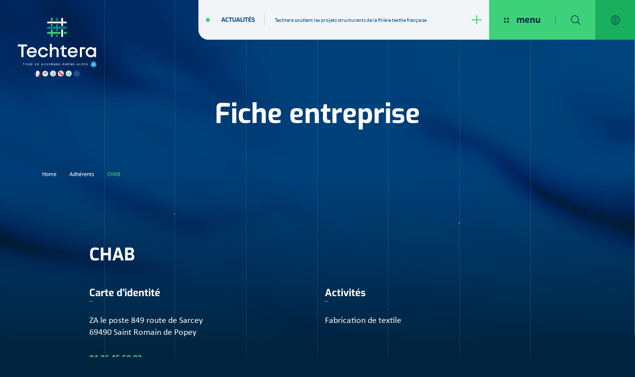

--- FILE ---
content_type: text/html; charset=UTF-8
request_url: https://www.techtera.org/adherent/chab/
body_size: 14142
content:

<!doctype html>
<html lang="fr-FR" class="no-js">
<head>
	<meta charset="UTF-8">
	<meta name="author" content="Mcube">
	<meta content="width=device-width,initial-scale=1.0,minimum-scale=1.0,shrink-to-fit=no" name="viewport">
	<link rel="shortcut icon" href="/favicon.ico"/>

	<meta name='robots' content='index, follow, max-image-preview:large, max-snippet:-1, max-video-preview:-1' />
<link rel="alternate" href="https://www.techtera.org/adherent/chab/" hreflang="fr" />
<link rel="alternate" href="https://www.techtera.org/en/adherent/chab/" hreflang="en" />

	<!-- This site is optimized with the Yoast SEO plugin v26.8 - https://yoast.com/product/yoast-seo-wordpress/ -->
	<title>CHAB - Techtera</title>
	<meta name="description" content="CHAB adhérent au plus grand réseau textile de France - Techtera" />
	<link rel="canonical" href="https://www.techtera.org/adherent/chab/" />
	<meta property="og:locale" content="fr_FR" />
	<meta property="og:locale:alternate" content="en_GB" />
	<meta property="og:type" content="article" />
	<meta property="og:title" content="CHAB - Techtera" />
	<meta property="og:description" content="CHAB adhérent au plus grand réseau textile de France - Techtera" />
	<meta property="og:url" content="https://www.techtera.org/adherent/chab/" />
	<meta property="og:site_name" content="Techtera" />
	<meta property="article:modified_time" content="2022-10-12T13:37:57+00:00" />
	<meta property="og:image" content="https://www.techtera.org/wp-content/uploads/2021/07/logo-techtera.jpg" />
	<meta property="og:image:width" content="640" />
	<meta property="og:image:height" content="218" />
	<meta property="og:image:type" content="image/jpeg" />
	<meta name="twitter:card" content="summary_large_image" />
	<script type="application/ld+json" class="yoast-schema-graph">{"@context":"https://schema.org","@graph":[{"@type":"WebPage","@id":"https://www.techtera.org/adherent/chab/","url":"https://www.techtera.org/adherent/chab/","name":"CHAB - Techtera","isPartOf":{"@id":"https://www.techtera.org/#website"},"datePublished":"2022-10-12T13:32:34+00:00","dateModified":"2022-10-12T13:37:57+00:00","description":"CHAB adhérent au plus grand réseau textile de France - Techtera","breadcrumb":{"@id":"https://www.techtera.org/adherent/chab/#breadcrumb"},"inLanguage":"fr-FR","potentialAction":[{"@type":"ReadAction","target":["https://www.techtera.org/adherent/chab/"]}]},{"@type":"BreadcrumbList","@id":"https://www.techtera.org/adherent/chab/#breadcrumb","itemListElement":[{"@type":"ListItem","position":1,"name":"Home","item":"https://www.techtera.org/"},{"@type":"ListItem","position":2,"name":"Adhérents","item":"https://www.techtera.org/adherent/"},{"@type":"ListItem","position":3,"name":"CHAB"}]},{"@type":"WebSite","@id":"https://www.techtera.org/#website","url":"https://www.techtera.org/","name":"Techtera","description":"","publisher":{"@id":"https://www.techtera.org/#organization"},"potentialAction":[{"@type":"SearchAction","target":{"@type":"EntryPoint","urlTemplate":"https://www.techtera.org/?s={search_term_string}"},"query-input":{"@type":"PropertyValueSpecification","valueRequired":true,"valueName":"search_term_string"}}],"inLanguage":"fr-FR"},{"@type":"Organization","@id":"https://www.techtera.org/#organization","name":"Techtera","url":"https://www.techtera.org/","logo":{"@type":"ImageObject","inLanguage":"fr-FR","@id":"https://www.techtera.org/#/schema/logo/image/","url":"https://www.techtera.org/wp-content/uploads/2021/05/main-logo.jpeg","contentUrl":"https://www.techtera.org/wp-content/uploads/2021/05/main-logo.jpeg","width":482,"height":182,"caption":"Techtera"},"image":{"@id":"https://www.techtera.org/#/schema/logo/image/"}}]}</script>
	<!-- / Yoast SEO plugin. -->


<link rel='dns-prefetch' href='//cdnjs.cloudflare.com' />
<style id='wp-img-auto-sizes-contain-inline-css' type='text/css'>
img:is([sizes=auto i],[sizes^="auto," i]){contain-intrinsic-size:3000px 1500px}
/*# sourceURL=wp-img-auto-sizes-contain-inline-css */
</style>
<style id='classic-theme-styles-inline-css' type='text/css'>
/*! This file is auto-generated */
.wp-block-button__link{color:#fff;background-color:#32373c;border-radius:9999px;box-shadow:none;text-decoration:none;padding:calc(.667em + 2px) calc(1.333em + 2px);font-size:1.125em}.wp-block-file__button{background:#32373c;color:#fff;text-decoration:none}
/*# sourceURL=/wp-includes/css/classic-themes.min.css */
</style>
<link rel='stylesheet' id='rgpdModal-css' href='https://www.techtera.org/wp-content/plugins/mc-rgpd/public/assets/css/styles.css?ver=5.2.4' type='text/css' media='all' />
<link rel='stylesheet' id='mcube-styles-css' href='https://www.techtera.org/wp-content/themes/techtera/css/styles.min.css?ver=1747304607' type='text/css' media='all' />
<script type="text/javascript" src="https://www.techtera.org/wp-includes/js/jquery/jquery.min.js?ver=3.7.1" id="jquery-core-js"></script>
<script type="text/javascript" src="https://www.techtera.org/wp-includes/js/jquery/jquery-migrate.min.js?ver=3.4.1" id="jquery-migrate-js"></script>
<script type="text/javascript" src="https://www.techtera.org/wp-content/themes/techtera/js/lib/modernizr.js?ver=3.2.0" id="modernizr-js"></script>

    
    <link rel="stylesheet" href="https://use.typekit.net/odh2ium.css">
    
    <link rel="preload" href="https://www.techtera.org/wp-content/themes/techtera/fonts/exo-v12-latin-regular.woff2" as="font">
    <link rel="preload" href="https://www.techtera.org/wp-content/themes/techtera/fonts/exo-v12-latin-italic.woff2" as="font">
    <link rel="preload" href="https://www.techtera.org/wp-content/themes/techtera/fonts/exo-v12-latin-300.woff2" as="font">
    <link rel="preload" href="https://www.techtera.org/wp-content/themes/techtera/fonts/exo-v12-latin-300italic.woff2" as="font">
    <link rel="preload" href="https://www.techtera.org/wp-content/themes/techtera/fonts/exo-v12-latin-700.woff2" as="font">
    <link rel="preload" href="https://www.techtera.org/wp-content/themes/techtera/fonts/exo-v12-latin-700italic.woff2" as="font">

    <link rel="apple-touch-icon" sizes="180x180" href="/apple-touch-icon.png">
    <link rel="icon" type="image/png" sizes="32x32" href="/favicon-32x32.png">
    <link rel="icon" type="image/png" sizes="16x16" href="/favicon-16x16.png">
    <link rel="manifest" href="/site.webmanifest">
    <link rel="mask-icon" href="/safari-pinned-tab.svg" color="#5bbad5">
    <meta name="msapplication-TileColor" content="#da532c">
    <meta name="theme-color" content="#ffffff">
    
<style id='global-styles-inline-css' type='text/css'>
:root{--wp--preset--aspect-ratio--square: 1;--wp--preset--aspect-ratio--4-3: 4/3;--wp--preset--aspect-ratio--3-4: 3/4;--wp--preset--aspect-ratio--3-2: 3/2;--wp--preset--aspect-ratio--2-3: 2/3;--wp--preset--aspect-ratio--16-9: 16/9;--wp--preset--aspect-ratio--9-16: 9/16;--wp--preset--color--black: #000000;--wp--preset--color--cyan-bluish-gray: #abb8c3;--wp--preset--color--white: #ffffff;--wp--preset--color--pale-pink: #f78da7;--wp--preset--color--vivid-red: #cf2e2e;--wp--preset--color--luminous-vivid-orange: #ff6900;--wp--preset--color--luminous-vivid-amber: #fcb900;--wp--preset--color--light-green-cyan: #7bdcb5;--wp--preset--color--vivid-green-cyan: #00d084;--wp--preset--color--pale-cyan-blue: #8ed1fc;--wp--preset--color--vivid-cyan-blue: #0693e3;--wp--preset--color--vivid-purple: #9b51e0;--wp--preset--gradient--vivid-cyan-blue-to-vivid-purple: linear-gradient(135deg,rgb(6,147,227) 0%,rgb(155,81,224) 100%);--wp--preset--gradient--light-green-cyan-to-vivid-green-cyan: linear-gradient(135deg,rgb(122,220,180) 0%,rgb(0,208,130) 100%);--wp--preset--gradient--luminous-vivid-amber-to-luminous-vivid-orange: linear-gradient(135deg,rgb(252,185,0) 0%,rgb(255,105,0) 100%);--wp--preset--gradient--luminous-vivid-orange-to-vivid-red: linear-gradient(135deg,rgb(255,105,0) 0%,rgb(207,46,46) 100%);--wp--preset--gradient--very-light-gray-to-cyan-bluish-gray: linear-gradient(135deg,rgb(238,238,238) 0%,rgb(169,184,195) 100%);--wp--preset--gradient--cool-to-warm-spectrum: linear-gradient(135deg,rgb(74,234,220) 0%,rgb(151,120,209) 20%,rgb(207,42,186) 40%,rgb(238,44,130) 60%,rgb(251,105,98) 80%,rgb(254,248,76) 100%);--wp--preset--gradient--blush-light-purple: linear-gradient(135deg,rgb(255,206,236) 0%,rgb(152,150,240) 100%);--wp--preset--gradient--blush-bordeaux: linear-gradient(135deg,rgb(254,205,165) 0%,rgb(254,45,45) 50%,rgb(107,0,62) 100%);--wp--preset--gradient--luminous-dusk: linear-gradient(135deg,rgb(255,203,112) 0%,rgb(199,81,192) 50%,rgb(65,88,208) 100%);--wp--preset--gradient--pale-ocean: linear-gradient(135deg,rgb(255,245,203) 0%,rgb(182,227,212) 50%,rgb(51,167,181) 100%);--wp--preset--gradient--electric-grass: linear-gradient(135deg,rgb(202,248,128) 0%,rgb(113,206,126) 100%);--wp--preset--gradient--midnight: linear-gradient(135deg,rgb(2,3,129) 0%,rgb(40,116,252) 100%);--wp--preset--font-size--small: 13px;--wp--preset--font-size--medium: 20px;--wp--preset--font-size--large: 36px;--wp--preset--font-size--x-large: 42px;--wp--preset--spacing--20: 0.44rem;--wp--preset--spacing--30: 0.67rem;--wp--preset--spacing--40: 1rem;--wp--preset--spacing--50: 1.5rem;--wp--preset--spacing--60: 2.25rem;--wp--preset--spacing--70: 3.38rem;--wp--preset--spacing--80: 5.06rem;--wp--preset--shadow--natural: 6px 6px 9px rgba(0, 0, 0, 0.2);--wp--preset--shadow--deep: 12px 12px 50px rgba(0, 0, 0, 0.4);--wp--preset--shadow--sharp: 6px 6px 0px rgba(0, 0, 0, 0.2);--wp--preset--shadow--outlined: 6px 6px 0px -3px rgb(255, 255, 255), 6px 6px rgb(0, 0, 0);--wp--preset--shadow--crisp: 6px 6px 0px rgb(0, 0, 0);}:where(.is-layout-flex){gap: 0.5em;}:where(.is-layout-grid){gap: 0.5em;}body .is-layout-flex{display: flex;}.is-layout-flex{flex-wrap: wrap;align-items: center;}.is-layout-flex > :is(*, div){margin: 0;}body .is-layout-grid{display: grid;}.is-layout-grid > :is(*, div){margin: 0;}:where(.wp-block-columns.is-layout-flex){gap: 2em;}:where(.wp-block-columns.is-layout-grid){gap: 2em;}:where(.wp-block-post-template.is-layout-flex){gap: 1.25em;}:where(.wp-block-post-template.is-layout-grid){gap: 1.25em;}.has-black-color{color: var(--wp--preset--color--black) !important;}.has-cyan-bluish-gray-color{color: var(--wp--preset--color--cyan-bluish-gray) !important;}.has-white-color{color: var(--wp--preset--color--white) !important;}.has-pale-pink-color{color: var(--wp--preset--color--pale-pink) !important;}.has-vivid-red-color{color: var(--wp--preset--color--vivid-red) !important;}.has-luminous-vivid-orange-color{color: var(--wp--preset--color--luminous-vivid-orange) !important;}.has-luminous-vivid-amber-color{color: var(--wp--preset--color--luminous-vivid-amber) !important;}.has-light-green-cyan-color{color: var(--wp--preset--color--light-green-cyan) !important;}.has-vivid-green-cyan-color{color: var(--wp--preset--color--vivid-green-cyan) !important;}.has-pale-cyan-blue-color{color: var(--wp--preset--color--pale-cyan-blue) !important;}.has-vivid-cyan-blue-color{color: var(--wp--preset--color--vivid-cyan-blue) !important;}.has-vivid-purple-color{color: var(--wp--preset--color--vivid-purple) !important;}.has-black-background-color{background-color: var(--wp--preset--color--black) !important;}.has-cyan-bluish-gray-background-color{background-color: var(--wp--preset--color--cyan-bluish-gray) !important;}.has-white-background-color{background-color: var(--wp--preset--color--white) !important;}.has-pale-pink-background-color{background-color: var(--wp--preset--color--pale-pink) !important;}.has-vivid-red-background-color{background-color: var(--wp--preset--color--vivid-red) !important;}.has-luminous-vivid-orange-background-color{background-color: var(--wp--preset--color--luminous-vivid-orange) !important;}.has-luminous-vivid-amber-background-color{background-color: var(--wp--preset--color--luminous-vivid-amber) !important;}.has-light-green-cyan-background-color{background-color: var(--wp--preset--color--light-green-cyan) !important;}.has-vivid-green-cyan-background-color{background-color: var(--wp--preset--color--vivid-green-cyan) !important;}.has-pale-cyan-blue-background-color{background-color: var(--wp--preset--color--pale-cyan-blue) !important;}.has-vivid-cyan-blue-background-color{background-color: var(--wp--preset--color--vivid-cyan-blue) !important;}.has-vivid-purple-background-color{background-color: var(--wp--preset--color--vivid-purple) !important;}.has-black-border-color{border-color: var(--wp--preset--color--black) !important;}.has-cyan-bluish-gray-border-color{border-color: var(--wp--preset--color--cyan-bluish-gray) !important;}.has-white-border-color{border-color: var(--wp--preset--color--white) !important;}.has-pale-pink-border-color{border-color: var(--wp--preset--color--pale-pink) !important;}.has-vivid-red-border-color{border-color: var(--wp--preset--color--vivid-red) !important;}.has-luminous-vivid-orange-border-color{border-color: var(--wp--preset--color--luminous-vivid-orange) !important;}.has-luminous-vivid-amber-border-color{border-color: var(--wp--preset--color--luminous-vivid-amber) !important;}.has-light-green-cyan-border-color{border-color: var(--wp--preset--color--light-green-cyan) !important;}.has-vivid-green-cyan-border-color{border-color: var(--wp--preset--color--vivid-green-cyan) !important;}.has-pale-cyan-blue-border-color{border-color: var(--wp--preset--color--pale-cyan-blue) !important;}.has-vivid-cyan-blue-border-color{border-color: var(--wp--preset--color--vivid-cyan-blue) !important;}.has-vivid-purple-border-color{border-color: var(--wp--preset--color--vivid-purple) !important;}.has-vivid-cyan-blue-to-vivid-purple-gradient-background{background: var(--wp--preset--gradient--vivid-cyan-blue-to-vivid-purple) !important;}.has-light-green-cyan-to-vivid-green-cyan-gradient-background{background: var(--wp--preset--gradient--light-green-cyan-to-vivid-green-cyan) !important;}.has-luminous-vivid-amber-to-luminous-vivid-orange-gradient-background{background: var(--wp--preset--gradient--luminous-vivid-amber-to-luminous-vivid-orange) !important;}.has-luminous-vivid-orange-to-vivid-red-gradient-background{background: var(--wp--preset--gradient--luminous-vivid-orange-to-vivid-red) !important;}.has-very-light-gray-to-cyan-bluish-gray-gradient-background{background: var(--wp--preset--gradient--very-light-gray-to-cyan-bluish-gray) !important;}.has-cool-to-warm-spectrum-gradient-background{background: var(--wp--preset--gradient--cool-to-warm-spectrum) !important;}.has-blush-light-purple-gradient-background{background: var(--wp--preset--gradient--blush-light-purple) !important;}.has-blush-bordeaux-gradient-background{background: var(--wp--preset--gradient--blush-bordeaux) !important;}.has-luminous-dusk-gradient-background{background: var(--wp--preset--gradient--luminous-dusk) !important;}.has-pale-ocean-gradient-background{background: var(--wp--preset--gradient--pale-ocean) !important;}.has-electric-grass-gradient-background{background: var(--wp--preset--gradient--electric-grass) !important;}.has-midnight-gradient-background{background: var(--wp--preset--gradient--midnight) !important;}.has-small-font-size{font-size: var(--wp--preset--font-size--small) !important;}.has-medium-font-size{font-size: var(--wp--preset--font-size--medium) !important;}.has-large-font-size{font-size: var(--wp--preset--font-size--large) !important;}.has-x-large-font-size{font-size: var(--wp--preset--font-size--x-large) !important;}
/*# sourceURL=global-styles-inline-css */
</style>
</head>

<body class="wp-singular adherent-template-default single single-adherent postid-7033 wp-theme-techtera adherent-chab" data-barba="wrapper" onpageshow="onPageShow()">

<div class="barba-container" data-barba="container" data-barba-namespace="single-adherent">
	
	<div class="please-dont-use-internet-explorer">
    <div class="background"></div>
    <div class="box">
        <div class="ie-title">
            Le navigateur Internet Explorer n'est plus compatible
        </div>
        <div class="ie-text">
            Vous utilisez un navigateur obsolète. Pour voir ce site et profiter d'une experience de navigation optimale, veuillez télécharger un nouveau navigateur gratuitement :
        </div>
        <ul class="ie-link">
            <li><a href="https://www.google.com/intl/fr_fr/chrome/">Google Chrome <span>&rarr;</span></a></li>
            <li><a href="https://www.mozilla.org/fr/firefox/new/">Firefox <span>&rarr;</span></a></li>
            <li><a href="https://www.opera.com/fr">Opera <span>&rarr;</span></a></li>
        </ul>
    </div>
</div>
	<div class="smoothscroll-container main-content">
                    <header class="header-main">
	
		<a href="https://www.techtera.org/" class="header-main__logo">
        <img src="https://www.techtera.org/wp-content/uploads/2023/07/techtera-logo-fond-fonce.png">
    </a>

    <div class="header-main__nav">
        <div class="header-main__news d-none d-xl-flex">
            <div class="header-main__news-title">
                <a href="https://www.techtera.org/actualite/">Actualités</a>
            </div>
            <div class="header-main__news-content">
                <a href="https://www.techtera.org/actualite/appel-a-manifestation-dinteret-adherents-ouvrez-vos-portes-pour-les-20-ans-de-techtera-2/">
                    Techtera soutient les projets structurants de la filière textile française
                    <span class="svg"><svg width="14" height="13" viewBox="0 0 14 13" fill="none" xmlns="http://www.w3.org/2000/svg">
<path d="M6.21875 13V7.22545H0V5.77455H6.21875V0H7.78125V5.77455H14V7.22545H7.78125V13H6.21875Z" />
</svg>
</span>
                </a>
            </div>
        </div>
        <div class="header-main__menu">
            <div class="header-main__menu-toggle">
                <div class="header-main__menu-toggle--close">
                    <span class="svg"><svg width="10" height="10" viewBox="0 0 10 10" fill="none" xmlns="http://www.w3.org/2000/svg">
<path d="M0 -3.05176e-05H1.6C2.70457 -3.05176e-05 3.6 0.8954 3.6 1.99997V3.59997H2C0.895431 3.59997 0 2.70454 0 1.59997V-3.05176e-05Z" fill="white"/>
<path d="M6.2998 -3.05176e-05H7.8998C9.00437 -3.05176e-05 9.8998 0.8954 9.8998 1.99997V3.59997H8.2998C7.19524 3.59997 6.2998 2.70454 6.2998 1.59997V-3.05176e-05Z" fill="white"/>
<path d="M6.2998 6.29996H7.8998C9.00437 6.29996 9.8998 7.19539 9.8998 8.29996V9.89996H8.2998C7.19524 9.89996 6.2998 9.00453 6.2998 7.89996V6.29996Z" fill="white"/>
<path d="M0 6.29996H1.6C2.70457 6.29996 3.6 7.19539 3.6 8.29996V9.89996H2C0.895431 9.89996 0 9.00453 0 7.89996V6.29996Z" fill="white"/>
</svg>
</span>
                    <span>menu</span>
                </div>
                <div class="header-main__menu-toggle--open">
                    <span><svg id="svg-close" width="19" height="19" viewBox="0 0 19 19" fill="white" xmlns="http://www.w3.org/2000/svg">
    <line x1="18.3536" y1="0.353553" x2="0.353553" y2="18.3536" stroke="white"/>
    <line x1="0.353553" y1="0.646447" x2="18.3536" y2="18.6464" stroke="white"/>
</svg>
</span>
                </div>
            </div>
            <div class="header-main__menu-search">
                <span class="svg-zoom"><svg id="svg-search" width="19" height="19" viewBox="0 0 19 19" fill="none" xmlns="http://www.w3.org/2000/svg">
<path d="M18.8182 17.9401L13.7658 12.8878C14.9744 11.4744 15.6351 9.69702 15.6351 7.81755C15.6351 5.72945 14.8217 3.76637 13.3452 2.28984C11.8686 0.813308 9.90529 -3.05176e-05 7.81734 -3.05176e-05C5.729 -3.05176e-05 3.76608 0.813111 2.28952 2.28984C0.813157 3.76617 0 5.72925 0 7.81736C0 9.90546 0.812961 11.8685 2.28972 13.3453C3.76608 14.8216 5.729 15.6351 7.81754 15.6351C9.69724 15.6351 11.4743 14.9743 12.8878 13.7659L17.9403 18.818C18.0616 18.9393 18.2208 19 18.3792 19C18.5381 19 18.6967 18.9393 18.818 18.818C19.0606 18.5758 19.0606 18.1827 18.8182 17.9401ZM7.81734 14.3935C6.06051 14.3935 4.40966 13.7093 3.16745 12.4676C1.92524 11.2254 1.24142 9.57396 1.24142 7.81755C1.24142 6.06095 1.92543 4.40974 3.16745 3.16775C4.40966 1.92576 6.0609 1.24176 7.81734 1.24176C9.57379 1.24176 11.2252 1.92596 12.4674 3.16794C13.7093 4.40974 14.3935 6.06134 14.3935 7.81755C14.3935 9.57416 13.7093 11.2254 12.4674 12.4676C11.2252 13.7092 9.57359 14.3935 7.81734 14.3935Z" fill="white"/>
</svg>
</span>
                <span class="svg-close"><svg id="svg-close" width="19" height="19" viewBox="0 0 19 19" fill="white" xmlns="http://www.w3.org/2000/svg">
    <line x1="18.3536" y1="0.353553" x2="0.353553" y2="18.3536" stroke="white"/>
    <line x1="0.353553" y1="0.646447" x2="18.3536" y2="18.6464" stroke="white"/>
</svg>
</span>
            </div>
            <div class="header-main__menu-lang">
                <svg width="19" height="19" viewBox="0 0 19 19" fill="none" xmlns="http://www.w3.org/2000/svg">
<path d="M9.5 0C4.2617 0 0 4.2617 0 9.5C0 14.7383 4.2617 19 9.5 19C14.7383 19 19 14.7383 19 9.5C19 4.2617 14.7383 0 9.5 0ZM8.40898 0.682311C7.57277 1.34119 6.35508 2.52763 5.46757 4.35016C4.40357 3.92878 3.64251 3.44132 3.26589 3.17363C4.62713 1.83266 6.41693 0.927411 8.40898 0.682311ZM2.84008 3.62478C3.22071 3.90577 4.04003 4.45064 5.21339 4.91741C4.72108 6.09794 4.37823 7.51577 4.34023 9.19368H0.620667C0.693289 7.06272 1.51873 5.12092 2.84008 3.62478ZM0.620667 9.80632H4.34044C4.37844 11.4842 4.72129 12.9021 5.2136 14.0826C4.04003 14.5494 3.22092 15.0942 2.84029 15.3752C1.51873 13.8791 0.693289 11.9373 0.620667 9.80632ZM3.26568 15.8259C3.64167 15.5578 4.40167 15.0695 5.46693 14.6482C6.35444 16.4715 7.57277 17.6586 8.40919 18.3177C6.41693 18.0726 4.62671 17.1671 3.26568 15.8259ZM9.19368 18.1408C8.47527 17.6457 7.04414 16.4719 6.04242 14.4387C6.93479 14.1409 7.99668 13.911 9.19368 13.8768V18.1408ZM9.19368 13.2635C7.89028 13.2981 6.7431 13.5478 5.78613 13.8715C5.3181 12.7534 4.99088 11.4061 4.9533 9.80632H9.19368V13.2635ZM9.19368 9.19368H4.9533C4.9913 7.59536 5.31958 6.24804 5.78888 5.12937C6.74479 5.45258 7.89154 5.7019 9.19368 5.73652V9.19368ZM9.19368 5.12346C8.00006 5.08904 6.9388 4.85914 6.04643 4.56106C7.04794 2.53333 8.4759 1.35766 9.19368 0.860911V5.12346ZM15.7343 3.17406C15.3583 3.44217 14.5983 3.93047 13.5331 4.35184C12.6456 2.52869 11.4274 1.3414 10.591 0.682311C12.5831 0.927411 14.3733 1.83287 15.7343 3.17406ZM9.80632 0.859222C10.5247 1.35428 11.9559 2.52806 12.9576 4.56127C12.0652 4.85914 11.0033 5.08904 9.80632 5.12324V0.859222ZM9.80632 5.73652C11.1097 5.7019 12.2569 5.45216 13.2139 5.12852C13.6819 6.24657 14.0091 7.59388 14.0467 9.19368H9.80632V5.73652ZM9.80632 9.80632H14.0467C14.0087 11.4046 13.6804 12.752 13.2111 13.8706C12.2552 13.5474 11.1085 13.2981 9.80632 13.2635V9.80632ZM9.80632 13.8765C10.9999 13.911 12.0612 14.1409 12.9536 14.4389C11.9521 16.4669 10.5239 17.6426 9.80632 18.1391V13.8765ZM10.591 18.3177C11.4272 17.6588 12.6449 16.4724 13.5324 14.6498C14.5964 15.0712 15.3575 15.5587 15.7341 15.8264C14.3729 17.1673 12.5831 18.0726 10.591 18.3177ZM16.1599 15.3752C15.7793 15.0942 14.96 14.5494 13.7866 14.0826C14.2789 12.9021 14.6218 11.4842 14.6598 9.80632H18.3793C18.3067 11.9373 17.4813 13.8791 16.1599 15.3752ZM14.6596 9.19368C14.6216 7.51577 14.2787 6.09794 13.7864 4.91741C14.96 4.45064 15.7791 3.90577 16.1597 3.62478C17.4811 5.12092 18.3065 7.06272 18.3791 9.19368H14.6596Z" fill="white"/>
</svg>

                <nav class="nav-lang">
	<ul>
					<li class="lang-item lang-item-2 lang-item-fr current-lang lang-item-first">
				<a href="https://www.techtera.org/adherent/chab/">fr</a>
			</li>
					<li class="lang-item lang-item-9 lang-item-en">
				<a href="https://www.techtera.org/en/adherent/chab/">en</a>
			</li>
					<li class="lang-item lang-item-15 lang-item-jpn no-translation">
				<a href="https://www.techtera.org/jpn/">jpn</a>
			</li>
			</ul>
</nav>            </div>
            <div class="header-main__menu-nav">
                <nav class="nav-main">
	<ul>
					<li class="menu-item--lev1  menu-item menu-item-type-post_type menu-item-object-page menu-item-21 menu-item-has-children">
				<a href="https://www.techtera.org/techtera/"  class="no-link">
			 		<span>Techtera</span>
				</a>

								                    <nav class="nav-main-subnav">
                        <ul>
                                                            <li class="menu-item--lev2  menu-item menu-item-type-post_type menu-item-object-page menu-item-11805">
                                    <a href="https://www.techtera.org/techtera/les-20-ans-de-techtera/" >
                                        <span>20 ans de Techtera &#038; <br>des pôles de compétitivité</span>
                                    </a>
                                    
                                                                                                                
                                </li>
                                                            <li class="menu-item--lev2  menu-item menu-item-type-post_type menu-item-object-page menu-item-313 menu-item-has-children">
                                    <a href="https://www.techtera.org/techtera/presentation/" >
                                        <span>Présentation</span>
                                    </a>
                                    
                                                                                                                <ul>
                                                                                    <li class="menu-item--lev3 menu-item menu-item-type-post_type menu-item-object-page menu-item-5516">
                                                <a href="https://www.techtera.org/techtera/presentation/missions-de-techtera/" >
                                                    <span>Missions de Techtera</span>
                                                </a>
                                            </li>
                                                                                    <li class="menu-item--lev3 menu-item menu-item-type-post_type menu-item-object-page menu-item-5517">
                                                <a href="https://www.techtera.org/techtera/presentation/certifications/" >
                                                    <span>Certifications</span>
                                                </a>
                                            </li>
                                                                                </ul>
                                                                            
                                </li>
                                                            <li class="menu-item--lev2  menu-item menu-item-type-post_type menu-item-object-page menu-item-27 menu-item-has-children">
                                    <a href="https://www.techtera.org/techtera/presentation-de-la-filiere/" >
                                        <span>La filière textile</span>
                                    </a>
                                    
                                                                                                                <ul>
                                                                                    <li class="menu-item--lev3 menu-item menu-item-type-post_type menu-item-object-page menu-item-5518">
                                                <a href="https://www.techtera.org/techtera/presentation-de-la-filiere/chiffres-cles/" >
                                                    <span>Chiffres clés</span>
                                                </a>
                                            </li>
                                                                                    <li class="menu-item--lev3 menu-item menu-item-type-post_type menu-item-object-page menu-item-5519">
                                                <a href="https://www.techtera.org/techtera/presentation-de-la-filiere/chaine-de-valeur-textile/" >
                                                    <span>Chaine de valeur textile</span>
                                                </a>
                                            </li>
                                                                                    <li class="menu-item--lev3 menu-item menu-item-type-post_type menu-item-object-page menu-item-5520">
                                                <a href="https://www.techtera.org/techtera/presentation-de-la-filiere/environnements-connexes/" >
                                                    <span>Environnement connexe</span>
                                                </a>
                                            </li>
                                                                                </ul>
                                                                            
                                </li>
                                                            <li class="menu-item--lev2  menu-item menu-item-type-post_type menu-item-object-page menu-item-318">
                                    <a href="https://www.techtera.org/techtera/gouvernance/" >
                                        <span>Gouvernance</span>
                                    </a>
                                    
                                                                                                                
                                </li>
                                                            <li class="menu-item--lev2  menu-item menu-item-type-post_type menu-item-object-page menu-item-11932">
                                    <a href="https://www.techtera.org/techtera/la-commission-innovation/" >
                                        <span>La Commission Innovation</span>
                                    </a>
                                    
                                                                                                                
                                </li>
                                                            <li class="menu-item--lev2  menu-item menu-item-type-post_type menu-item-object-page menu-item-628 menu-item-has-children">
                                    <a href="https://www.techtera.org/techtera/axes-strategiques/" >
                                        <span>Axes stratégiques</span>
                                    </a>
                                    
                                                                                                                <ul>
                                                                                    <li class="menu-item--lev3 menu-item menu-item-type-post_type menu-item-object-page menu-item-5521">
                                                <a href="https://www.techtera.org/techtera/axes-strategiques/usine-a-projets-3-axes-technologiques/" >
                                                    <span>Usine à projets :<br>3 axes technologiques</span>
                                                </a>
                                            </li>
                                                                                    <li class="menu-item--lev3 menu-item menu-item-type-post_type menu-item-object-page menu-item-5522">
                                                <a href="https://www.techtera.org/techtera/axes-strategiques/rayonnement-et-developpement-economique/" >
                                                    <span>Rayonnement et développement économique</span>
                                                </a>
                                            </li>
                                                                                    <li class="menu-item--lev3 menu-item menu-item-type-post_type menu-item-object-page menu-item-5523">
                                                <a href="https://www.techtera.org/techtera/axes-strategiques/expertise-et-organisation-solide/" >
                                                    <span>Expertise et organisation solide</span>
                                                </a>
                                            </li>
                                                                                </ul>
                                                                            
                                </li>
                                                            <li class="menu-item--lev2  menu-item menu-item-type-post_type_archive menu-item-object-team menu-item-470">
                                    <a href="https://www.techtera.org/equipe/" >
                                        <span>Équipe</span>
                                    </a>
                                    
                                                                                                                
                                </li>
                                                    </ul>
                    </nav>
								
			</li>
					<li class="menu-item--lev1  menu-item menu-item-type-post_type menu-item-object-page menu-item-353 menu-item-has-children">
				<a href="https://www.techtera.org/services/"  class="no-link">
			 		<span>Services</span>
				</a>

								                    <nav class="nav-main-subnav">
                        <ul>
                                                            <li class="menu-item--lev2  menu-item menu-item-type-post_type menu-item-object-page menu-item-684 menu-item-has-children">
                                    <a href="https://www.techtera.org/services/innovation-rd/" >
                                        <span>Innovation &#038; R&#038;D</span>
                                    </a>
                                    
                                                                                                                <ul>
                                                                                    <li class="menu-item--lev3 menu-item menu-item-type-post_type menu-item-object-page menu-item-5524">
                                                <a href="https://www.techtera.org/services/innovation-rd/emergence-didees/" >
                                                    <span>Émergence d’idées</span>
                                                </a>
                                            </li>
                                                                                    <li class="menu-item--lev3 menu-item menu-item-type-post_type menu-item-object-page menu-item-5525">
                                                <a href="https://www.techtera.org/services/innovation-rd/structuration-de-projets/" >
                                                    <span>Structuration de projets</span>
                                                </a>
                                            </li>
                                                                                    <li class="menu-item--lev3 menu-item menu-item-type-post_type menu-item-object-page menu-item-5526">
                                                <a href="https://www.techtera.org/services/innovation-rd/labellisation-de-projets/" >
                                                    <span>Labellisation de projets</span>
                                                </a>
                                            </li>
                                                                                    <li class="menu-item--lev3 menu-item menu-item-type-post_type menu-item-object-page menu-item-5527">
                                                <a href="https://www.techtera.org/services/innovation-rd/accompagnement-personnalise/" >
                                                    <span>Accompagnement personnalisé</span>
                                                </a>
                                            </li>
                                                                                    <li class="menu-item--lev3 menu-item menu-item-type-post_type_archive menu-item-object-project_call menu-item-5528">
                                                <a href="https://www.techtera.org/appel-a-projet/" >
                                                    <span>Appels à projet</span>
                                                </a>
                                            </li>
                                                                                </ul>
                                                                            
                                </li>
                                                            <li class="menu-item--lev2  menu-item menu-item-type-post_type menu-item-object-page menu-item-690 menu-item-has-children">
                                    <a href="https://www.techtera.org/services/developpement-marche/" >
                                        <span>Développement &#038; marché</span>
                                    </a>
                                    
                                                                                                                <ul>
                                                                                    <li class="menu-item--lev3 menu-item menu-item-type-post_type menu-item-object-page menu-item-5529">
                                                <a href="https://www.techtera.org/services/developpement-marche/opportunites-daffaires/" >
                                                    <span>Opportunités d’affaires</span>
                                                </a>
                                            </li>
                                                                                    <li class="menu-item--lev3 menu-item menu-item-type-post_type menu-item-object-page menu-item-5530">
                                                <a href="https://www.techtera.org/services/developpement-marche/developpement-a-linternational/" >
                                                    <span>Développement à l’international</span>
                                                </a>
                                            </li>
                                                                                    <li class="menu-item--lev3 menu-item menu-item-type-post_type menu-item-object-page menu-item-5531">
                                                <a href="https://www.techtera.org/services/developpement-marche/developpement-industriel/" >
                                                    <span>Développement industriel</span>
                                                </a>
                                            </li>
                                                                                    <li class="menu-item--lev3 menu-item menu-item-type-post_type menu-item-object-page menu-item-5533">
                                                <a href="https://www.techtera.org/services/developpement-marche/optimisation-de-la-visibilite/" >
                                                    <span>Optimisation de la visibilité</span>
                                                </a>
                                            </li>
                                                                                </ul>
                                                                            
                                </li>
                                                            <li class="menu-item--lev2  menu-item menu-item-type-post_type menu-item-object-page menu-item-696 menu-item-has-children">
                                    <a href="https://www.techtera.org/services/techterafab/" >
                                        <span>TechteraFab</span>
                                    </a>
                                    
                                                                                                                <ul>
                                                                                    <li class="menu-item--lev3 menu-item menu-item-type-post_type menu-item-object-page menu-item-5535">
                                                <a href="https://www.techtera.org/services/techterafab/plateforme-dacceleration-industrielle/" >
                                                    <span>TechteraFab, Plateforme d’accélération industrielle</span>
                                                </a>
                                            </li>
                                                                                    <li class="menu-item--lev3 menu-item menu-item-type-post_type menu-item-object-page menu-item-5534">
                                                <a href="https://www.techtera.org/services/techterafab/les-autres-plateformes-et-plateaux-techniques/" >
                                                    <span>Les autres plateformes et plateaux techniques</span>
                                                </a>
                                            </li>
                                                                                </ul>
                                                                            
                                </li>
                                                    </ul>
                    </nav>
								
			</li>
					<li class="menu-item--lev1  menu-item menu-item-type-post_type menu-item-object-page menu-item-24 menu-item-has-children">
				<a href="https://www.techtera.org/reseau/"  class="no-link">
			 		<span>Réseau</span>
				</a>

								                    <nav class="nav-main-subnav">
                        <ul>
                                                            <li class="menu-item--lev2  menu-item menu-item-type-post_type menu-item-object-page menu-item-703 menu-item-has-children">
                                    <a href="https://www.techtera.org/reseau/partenaires/" >
                                        <span>Partenaires</span>
                                    </a>
                                    
                                                                                                                <ul>
                                                                                    <li class="menu-item--lev3 menu-item menu-item-type-post_type menu-item-object-page menu-item-5536">
                                                <a href="https://www.techtera.org/reseau/partenaires/les-partenaires-textiles-materiaux-et-marches/" >
                                                    <span>Les partenaires textiles, matériaux et marchés</span>
                                                </a>
                                            </li>
                                                                                    <li class="menu-item--lev3 menu-item menu-item-type-post_type_archive menu-item-object-funder menu-item-5538">
                                                <a href="https://www.techtera.org/financeur/" >
                                                    <span>Les partenaires financiers</span>
                                                </a>
                                            </li>
                                                                                    <li class="menu-item--lev3 menu-item menu-item-type-post_type menu-item-object-page menu-item-5537">
                                                <a href="https://www.techtera.org/reseau/partenaires/membre-du-geie-eu-textile-2030/" >
                                                    <span>Membre du GEIE <br> EU-TEXTILE2030</span>
                                                </a>
                                            </li>
                                                                                </ul>
                                                                            
                                </li>
                                                            <li class="menu-item--lev2  menu-item menu-item-type-post_type menu-item-object-page current-menu-item menu-item-765 current-menu-item menu-item-has-children">
                                    <a href="https://www.techtera.org/reseau/adherents/" >
                                        <span>Adhérents</span>
                                    </a>
                                    
                                                                                                                <ul>
                                                                                    <li class="menu-item--lev3 menu-item menu-item-type-post_type menu-item-object-page current-menu-item menu-item-5539 current-menu-item">
                                                <a href="https://www.techtera.org/reseau/adherents/pourquoi-adherer/" >
                                                    <span>Pourquoi adhérer ?</span>
                                                </a>
                                            </li>
                                                                                    <li class="menu-item--lev3 menu-item menu-item-type-post_type menu-item-object-page current-menu-item menu-item-5540 current-menu-item">
                                                <a href="https://www.techtera.org/reseau/adherents/les-adherents/" >
                                                    <span>Les adhérents</span>
                                                </a>
                                            </li>
                                                                                    <li class="menu-item--lev3 menu-item menu-item-type-post_type_archive menu-item-object-adherent current-menu-item menu-item-5542 current-menu-item">
                                                <a href="https://www.techtera.org/adherent/" >
                                                    <span>Annuaire des adhérents</span>
                                                </a>
                                            </li>
                                                                                    <li class="menu-item--lev3 menu-item menu-item-type-post_type menu-item-object-page current-menu-item menu-item-5541 current-menu-item">
                                                <a href="https://www.techtera.org/reseau/adherents/adherer/" >
                                                    <span>Adhérer au pôle</span>
                                                </a>
                                            </li>
                                                                                </ul>
                                                                            
                                </li>
                                                    </ul>
                    </nav>
								
			</li>
					<li class="menu-item--lev1  menu-item menu-item-type-post_type menu-item-object-page menu-item-699 menu-item-has-children">
				<a href="https://www.techtera.org/services/techterafab/"  class="no-link">
			 		<span>TechteraFab</span>
				</a>

								                    <nav class="nav-main-subnav">
                        <ul>
                                                            <li class="menu-item--lev2  menu-item menu-item-type-post_type menu-item-object-page menu-item-701">
                                    <a href="https://www.techtera.org/services/techterafab/plateforme-dacceleration-industrielle/" >
                                        <span>TechteraFab, Plateforme d’accélération industrielle</span>
                                    </a>
                                    
                                                                                                                
                                </li>
                                                            <li class="menu-item--lev2  menu-item menu-item-type-post_type menu-item-object-page menu-item-700">
                                    <a href="https://www.techtera.org/services/techterafab/les-autres-plateformes-et-plateaux-techniques/" >
                                        <span>Autres plateformes et plateaux techniques</span>
                                    </a>
                                    
                                                                                                                
                                </li>
                                                    </ul>
                    </nav>
								
			</li>
					<li class="menu-item--lev1  menu-item menu-item-type-post_type menu-item-object-page menu-item-30">
				<a href="https://www.techtera.org/contact/"  class="">
			 		<span>Contact</span>
				</a>

												
			</li>
					<li class="menu-item--lev1 menu-item--lev1--alt menu-item menu-item-type-post_type_archive menu-item-object-news menu-item-37">
				<a href="https://www.techtera.org/actualite/"  class="">
			 		<span>Actualités</span>
				</a>

												
			</li>
					<li class="menu-item--lev1 menu-item--lev1--alt menu-item menu-item-type-post_type_archive menu-item-object-event menu-item-721">
				<a href="https://www.techtera.org/evenement/"  class="">
			 		<span>Evénements</span>
				</a>

												
			</li>
					<li class="menu-item--lev1 menu-item--lev1--alt menu-item menu-item-type-post_type_archive menu-item-object-press menu-item-3476">
				<a href="https://www.techtera.org/espace-presse/"  class="">
			 		<span>Publications/Espace presse</span>
				</a>

												
			</li>
					<li class="menu-item--lev1 menu-item--lev1--alt menu-item menu-item-type-post_type_archive menu-item-object-project menu-item-402">
				<a href="https://www.techtera.org/projet/"  class="">
			 		<span>Projets R&D et Interclustering</span>
				</a>

												
			</li>
					<li class="menu-item--lev1 menu-item--lev1--alt menu-item menu-item-type-post_type_archive menu-item-object-project_call menu-item-3532">
				<a href="https://www.techtera.org/appel-a-projet/"  class="">
			 		<span>Appels à projet</span>
				</a>

												
			</li>
					<li class="menu-item--lev1 menu-item--lev1--alt menu-item menu-item-type-post_type_archive menu-item-object-market menu-item-707">
				<a href="https://www.techtera.org/marche-applicatif/"  class="">
			 		<span>Le textile est partout !</span>
				</a>

												
			</li>
			</ul>
</nav>
            </div>
        </div>
    </div>
    
    <div class="header-main__search">
        <form action="https://www.techtera.org/" class="form-search" method="get">
            <input type="text" name="s" placeholder="Votre recherche...">
            <button type="submit">Rechercher</button>
        </form>
    </div>

</header>
                
                    

    


<section class="main-banner main-banner--no-image">
    
    <div class="main-banner__image">
            </div>

    <div class="container position-relative">
        
        <div class="row justify-content-center">
        
            <div class="col-12 col-lg-7 pb-half pt-double pt-md-triple pt-lg-double">
                <h1 class="main-banner__title">Fiche entreprise</h1>
                                            </div>
            
            <div class="col-12 py-third">
                
	<nav class="breadcrumbs" id="nav-breadcrumb"><span><span><a href="https://www.techtera.org/">Home</a></span> <span class="separator"></span> <span><a href="https://www.techtera.org/adherent/">Adhérents</a></span> <span class="separator"></span> <span class="breadcrumb_last" aria-current="page">CHAB</span></span></nav>

            </div>
            
            <div class="main-banner__down">
                <span class="svg"><svg width="10" height="17" viewBox="0 0 10 17" fill="none" xmlns="http://www.w3.org/2000/svg">
<path d="M5.00001 17C5.12179 17 5.2835 16.9256 5.36198 16.8502L9.83573 12.6003C10.039 12.4019 10.0625 12.0804 9.85626 11.8491C9.67186 11.6422 9.31223 11.6371 9.112 11.8283L5.52643 15.2399L5.52643 0.531253C5.52643 0.237842 5.2908 -4.11692e-07 5.00011 -4.37104e-07C4.70943 -4.62516e-07 4.47377 0.237842 4.47377 0.531253L4.47377 15.2399L0.888201 11.8283C0.687992 11.6371 0.337203 11.6507 0.143967 11.8491C-0.0600324 12.0585 -0.0418754 12.4049 0.164492 12.6003L4.63822 16.8502C4.75956 16.9751 4.87643 16.9979 5.00001 17Z" fill="white"/>
</svg>
</span>
            </div>
        
        </div>
        
                
    </div>

</section>        
            
    <section class="py-default">
        
        <div class="container">
            
            <div class="row justify-content-center">
                
                <div class="col-12 col-lg-10">
                    <h2 class="title-lev2 title-lev2--no-after" data-text-appear>CHAB</h2>
                </div>
    
                <div class="col-12 col-lg-5">
                    <p class="title-lev4" data-aos>Carte d'identité</p>
                    <div class="editor-text" data-aos>
                        <p>ZA le poste 849 route de Sarcey<br>69490 Saint Romain de Popey</p>
                                                <p><a href="tel:04 26 45 50 02">04 26 45 50 02</a></p>
                                                                                                <p><a href="https://chab-solutions.com/" target="_blank" rel="noreferrer noopener nofollow">https://chab-solutions.com/</a></p>
                                                <p><a href="https://www.techtera.org/adherent/" class="btn">Voir tous les adhérents</a></p>
                    </div>
                </div>
    
                <div class="col-12 col-lg-5">
                    <p class="title-lev4" data-aos>Activités</p>
                    <div class="pb-half" data-aos>
                                            <p>Fabrication de textile</p>
                                        </div>
                    <p class="title-lev4" data-aos>Secteur d'applications</p>
                    <div class="pb-half" data-aos>
                                            <p>Bâtiment</p>
                                        </div>
                    <p class="title-lev4" data-aos>Compétences</p>
                    <div class="pb-half" data-aos>
                                            <p>MATIERE - fibres synthétiques</p>
                                            <p>FABRICATION - textiles étroits, rubans, sangles</p>
                                            <p>FABRICATION - tricotage (maille jetée indémaillable)</p>
                                        </div>
                </div>
                
            </div>
            
        </div>
        
    </section>
    
            


        
        
<section class="block block-rich-text-image my-default">

    <div class="container">
        
        <div class="row justify-content-between">
    
            <div class="col-12 col-md-7 order-md-2 col-image">
                <div class="image-rounded  image-rounded--min">
                                        <picture>
                        <source data-srcset="https://www.techtera.org/wp-content/uploads/2021/07/sport-loisirs-1-scaled-1700x0-c-default.webp 1x, https://www.techtera.org/wp-content/uploads/2021/07/sport-loisirs-1-scaled-2600x0-c-default.webp 2x" type="image/webp" media="(min-width:1800px)">
                        <source data-srcset="https://www.techtera.org/wp-content/uploads/2021/07/sport-loisirs-1-scaled-1700x0-c-default.jpg 1x, https://www.techtera.org/wp-content/uploads/2021/07/sport-loisirs-1-scaled-2600x0-c-default.jpg 2x" media="(min-width:1800px)">
                        <source data-srcset="https://www.techtera.org/wp-content/uploads/2021/07/sport-loisirs-1-scaled-1300x0-c-default.webp 1x, https://www.techtera.org/wp-content/uploads/2021/07/sport-loisirs-1-scaled-2600x0-c-default.webp 2x" type="image/webp" media="(min-width:1400px)">
                        <source data-srcset="https://www.techtera.org/wp-content/uploads/2021/07/sport-loisirs-1-scaled-1300x0-c-default.jpg 1x, https://www.techtera.org/wp-content/uploads/2021/07/sport-loisirs-1-scaled-2600x0-c-default.jpg 2x" media="(min-width:1400px)">
                        <source data-srcset="https://www.techtera.org/wp-content/uploads/2021/07/sport-loisirs-1-scaled-1000x0-c-default.webp 1x, https://www.techtera.org/wp-content/uploads/2021/07/sport-loisirs-1-scaled-2000x0-c-default.webp 2x" type="image/webp" media="(min-width:991px)">
                        <source data-srcset="https://www.techtera.org/wp-content/uploads/2021/07/sport-loisirs-1-scaled-1000x0-c-default.jpg 1x, https://www.techtera.org/wp-content/uploads/2021/07/sport-loisirs-1-scaled-2000x0-c-default.jpg 2x" media="(min-width:991px)">
                        <source data-srcset="https://www.techtera.org/wp-content/uploads/2021/07/sport-loisirs-1-scaled-360x0-c-default.webp 1x, https://www.techtera.org/wp-content/uploads/2021/07/sport-loisirs-1-scaled-720x0-c-default.webp 2x" type="image/webp" media="(min-width:767px)">
                        <source data-srcset="https://www.techtera.org/wp-content/uploads/2021/07/sport-loisirs-1-scaled-360x0-c-default.jpg 1x, https://www.techtera.org/wp-content/uploads/2021/07/sport-loisirs-1-scaled-720x0-c-default.jpg 2x" media="(min-width:767px)">
                        <source data-srcset="https://www.techtera.org/wp-content/uploads/2021/07/sport-loisirs-1-scaled-576x0-c-default.webp 1x, https://www.techtera.org/wp-content/uploads/2021/07/sport-loisirs-1-scaled-1152x0-c-default.webp 2x" type="image/webp">
                        <source data-srcset="https://www.techtera.org/wp-content/uploads/2021/07/sport-loisirs-1-scaled-576x0-c-default.jpg 1x, https://www.techtera.org/wp-content/uploads/2021/07/sport-loisirs-1-scaled-1152x0-c-default.jpg 2x">
                        <img data-src="https://www.techtera.org/wp-content/uploads/2021/07/sport-loisirs-1-scaled.jpg" alt="" class="lazyload">
                    </picture>
                </div>
            </div>
            
            <div class="col-12 col-md-4 order-md-1">
                <div class="editor-text">
                    <h2 class="title-lev2">Adhérer au pôle</h2>
<p><a class="btn" href="https://www.techtera.org/reseau/adherents/adherer/">Adhérer</a></p>

                </div>
            </div>
            
        </div>
        
    </div>
    
</section>
    

                    
<div class="footer">

    <div class="footer-funders theme-white py-half">
        <div class="container">
            
            <div class="row">
                
                <div class="col-12">
                    <p class="title-lev2" data-aos>Financeurs</p>
                </div>
                
            </div>
            
            <div class="row justify-content-between align-items-center">
                
                                    <div class="col-12 col-md-auto footer-funders__image">
                        <a href="https://www.entreprises.gouv.fr/fr" target="_blank" rel="noreferrer noopener nofollow">
                            <img src="https://www.techtera.org/wp-content/uploads/2021/05/logo-rf-300x0-c-default.jpeg">
                        </a>
                    </div>
                                    <div class="col-12 col-md-auto footer-funders__image">
                        <a href="https://www.defense.gouv.fr/dga/nous-connaitre/presentation-direction-generale-larmement" target="_blank" rel="noreferrer noopener nofollow">
                            <img src="https://www.techtera.org/wp-content/uploads/2023/07/newlogo-dga-dev-rvb-web-1-300x0-c-default.jpg">
                        </a>
                    </div>
                                    <div class="col-12 col-md-auto footer-funders__image">
                        <a href="https://www.defense.gouv.fr/aid" target="_blank" rel="noreferrer noopener nofollow">
                            <img src="https://www.techtera.org/wp-content/uploads/2021/07/logo-aid-300x0-c-default.png">
                        </a>
                    </div>
                                    <div class="col-12 col-md-auto footer-funders__image">
                        <a href="https://www.auvergnerhonealpes.fr" target="_blank" rel="noreferrer noopener nofollow">
                            <img src="https://www.techtera.org/wp-content/uploads/2021/05/logo-region-aura-300x0-c-default.jpeg">
                        </a>
                    </div>
                                    <div class="col-12 col-md-auto footer-funders__image">
                        <a href="https://www.grandlyon.com/" target="_blank" rel="noreferrer noopener nofollow">
                            <img src="https://www.techtera.org/wp-content/uploads/2021/07/metropole-de-lyon-logo-2022-rougeblanc-100-300x0-c-default.jpg">
                        </a>
                    </div>
                                    <div class="col-12 col-md-auto footer-funders__image">
                        <a href="https://www.unitex.fr/" target="_blank" rel="noreferrer noopener nofollow">
                            <img src="https://www.techtera.org/wp-content/uploads/2021/05/logo-unitex-300x0-c-default.jpeg">
                        </a>
                    </div>
                                
            </div>
            
        </div>
    </div>
    
    <footer class="footer-contact">
    
        <div class="container pt-default pb-half">
            <div class="row justify-content-between">
                <div class="col-12 col-md-auto">
                    <p class="title-lev3" data-aos="fade-from-right">Un besoin ?</p>
                    


    
                    

<span data-aos="fade-from-right">
    <a href="https://www.techtera.org/contact/" target="" class="btn btn--full" rel="">
        <span>Contactez nous</span>
    </a>
</span>
                </div>
                <div class="col-12 col-md-auto">
                    <ul class="footer-contact__information py-half py-md-none" data-aos="fade-from-right">
                        <li><a href="tel:: +33 (0)4 20 30 28 80"><strong>TEL</strong> : +33 (0)4 20 30 28 80</a></li>
                        <li><strong>&#x63;&#x6f;&#x6e;&#116;&#97;ct&#x40;&#x74;&#x65;&#99;&#104;te&#x72;&#x61;&#x2e;&#111;&#114;g</strong></li>
                        <li>91 bis chemin des Mouilles<br />
69130 ECULLY - FRANCE</li>
                    </ul>
                </div>
                <div class="col-12 col-md-auto">
                    <ul class="footer-social" data-aos="fade-up-stagger">
                                                    <li data-stagger>
                                <a href="https://www.linkedin.com/company/techtera/">
                                    <svg width="14" height="14" viewBox="0 0 14 14" fill="none" xmlns="http://www.w3.org/2000/svg">
<path fill-rule="evenodd" clip-rule="evenodd" d="M3.48429 1.31443C3.47851 2.03893 2.88907 2.62886 2.15968 2.62886C1.4357 2.62886 0.850109 2.03893 0.855506 1.31443C0.861288 0.589932 1.45574 0 2.18011 0C2.90911 0 3.48969 0.589932 3.48429 1.31443ZM3.48433 4.38184L3.4211 13.1447H0.855469L0.918258 4.38184H3.48433ZM13.9616 13.1443L13.9992 8.55543C14.0178 6.29968 13.5111 4.25 10.6758 4.25C9.31473 4.25 8.39754 5.26489 8.01933 5.92026H7.97747L7.98746 4.38144H5.3058L5.23682 13.1443H8.03694L8.07071 9.00649C8.07975 7.912 8.30715 6.57216 9.76334 6.57216C11.1962 6.57216 11.2091 8.10437 11.201 9.07813L11.1677 13.1443H13.9616Z" />
</svg>

                                </a>
                            </li>
                                                                            <li data-stagger>
                                <a href="https://twitter.com/Techtera">
                                    <svg width="13" height="11" viewBox="0 0 13 11" fill="none" xmlns="http://www.w3.org/2000/svg">
<path fill-rule="evenodd" clip-rule="evenodd" d="M12.3711 1.52232C12.2802 1.66008 12.1888 1.78831 12.0838 1.91157C11.8162 2.24396 11.5064 2.53858 11.1585 2.79007L11.1151 2.87059C11.1266 3.2461 11.1098 3.62124 11.0596 3.99599C10.9587 4.78404 10.7304 5.53927 10.3935 6.25634C10.0373 6.99707 9.58246 7.66644 9.00965 8.25528C8.03606 9.25704 6.87104 9.90274 5.51418 10.2019C5.04947 10.3015 4.58018 10.3538 4.10176 10.3679C4.02564 10.3702 3.94952 10.3714 3.87378 10.3714C2.50209 10.3714 1.23163 10.005 0.0612772 9.27612L0 9.23796C0.200578 9.25971 0.398873 9.27039 0.595264 9.27039C1.26398 9.27039 1.90835 9.14484 2.53634 8.89144C2.96871 8.71094 3.36834 8.48311 3.74438 8.18392C2.4332 8.14117 1.61604 7.19132 1.40443 6.42235C1.56162 6.45326 1.71843 6.46776 1.87447 6.46776C2.07962 6.46776 2.284 6.44257 2.48877 6.39372L2.52721 6.37464C1.8132 6.20864 1.26665 5.82892 0.892515 5.21146C0.640175 4.80312 0.524852 4.35243 0.528658 3.86319C0.887187 4.05285 1.25599 4.15742 1.65372 4.16696C1.12126 3.78228 0.765394 3.27434 0.623429 2.62864C0.481464 1.98293 0.580801 1.37043 0.912307 0.791128C2.2684 2.41035 3.99482 3.298 6.11059 3.44531C6.09689 3.34075 6.08319 3.25564 6.06987 3.1652C6.00364 2.56682 6.13076 2.01117 6.45656 1.50781C6.8638 0.87165 7.44004 0.477816 8.17955 0.359131C8.33674 0.332799 8.4905 0.319824 8.64008 0.319824C9.30233 0.319824 9.88808 0.574748 10.3905 1.06628C10.4221 1.09452 10.4479 1.10978 10.483 1.10978C10.4951 1.10978 10.5081 1.10826 10.5229 1.10444C11.0444 0.995296 11.5384 0.805248 11.9997 0.539257L12.0328 0.520558C11.8486 1.10902 11.4805 1.56506 10.9568 1.90203C11.4497 1.84975 11.9152 1.71694 12.3711 1.52232Z" />
</svg>

                                </a>
                            </li>
                                                                                                                    </ul>
                </div>
            </div>
        </div>
    
        <div class="container py-half footer-newsletter">
            <div class="row align-items-center">
                <div class="col-12 col-lg-auto" data-aos="fade-from-right">
                    <p class="title-lev3 title-lev3--p0">
                        Newsletter
                        <span>Restez connectés</span>
                    </p>
                </div>
                <div class="col-12 col-lg-auto col-footer-newsletter-form" data-aos="fade-from-right">
                    <div class="form form--newsletter">
                        
<div class="wpcf7 no-js" id="wpcf7-f188-o1" lang="fr-FR" dir="ltr" data-wpcf7-id="188">
<div class="screen-reader-response"><p role="status" aria-live="polite" aria-atomic="true"></p> <ul></ul></div>
<form action="/adherent/chab/#wpcf7-f188-o1" method="post" class="wpcf7-form init" aria-label="Formulaire de contact" novalidate="novalidate" data-status="init">
<fieldset class="hidden-fields-container"><input type="hidden" name="_wpcf7" value="188" /><input type="hidden" name="_wpcf7_version" value="6.1.4" /><input type="hidden" name="_wpcf7_locale" value="fr_FR" /><input type="hidden" name="_wpcf7_unit_tag" value="wpcf7-f188-o1" /><input type="hidden" name="_wpcf7_container_post" value="0" /><input type="hidden" name="_wpcf7_posted_data_hash" value="" /><input type="hidden" name="_wpcf7_recaptcha_response" value="" />
</fieldset>
<input class="wpcf7-form-control wpcf7-hidden" value="FR" type="hidden" name="newsletter-langue" />
<span class="wpcf7-form-control-wrap" data-name="newsletter-email"><input size="40" maxlength="400" class="wpcf7-form-control wpcf7-email wpcf7-validates-as-required wpcf7-text wpcf7-validates-as-email" id="newsletter-email" aria-required="true" aria-invalid="false" placeholder="Votre email" value="" type="email" name="newsletter-email" /></span>
<button type="submit">Envoyer</button><div class="wpcf7-response-output" aria-hidden="true"></div>
</form>
</div>

                    </div>
                </div>
                <div class="col-12 col-lg-auto">
                    


    
                    

<span data-aos="fade-from-right">
    <a href="https://www.techtera.org/espace-presse/" target="" class="btn btn--wired" rel="">
        <span>Documents utiles </span>
    </a>
</span>
                </div>
            </div>
        </div>
    
        <div class="container py-half footer-mention">
            <div class="row justify-content-between">
                <div class="col-12 col-md-auto">
                    Réalisé par <a href="https://www.mcube.fr" rel="nofollow" target="_blank"><strong>mcube</strong></a>
                </div>
                <div class="col-12 col-md-auto">
                    <div class="footer-mention__links">
                        <a href="https://www.techtera.org/mentions-legales/">Mentions légales</a>
                        <a href="#" class="open-rgpd-settings no-link">Cookies</a>
                        <span>2021 Techtera</span>
                    </div>
                </div>
            </div>
        </div>
    
    </footer>
    
    <div class="footer-certification theme-white py-half">
        <div class="container">
            
            <div class="row justify-content-between align-items-center">
                
                <div class="col-12 col-md-auto">
                    <p class="title-lev7">Nos certifications</p>
                </div>
    
                <div class="col-12 col-md-auto">
                                            <span class="footer-certification__logo">
                            <img src="https://www.techtera.org/wp-content/uploads/2024/05/logo-label-signature-poles-rvb-rvb-couleurs-petite-pour-footers-site-internet.png">
                        </span>
                                            <span class="footer-certification__logo">
                            <img src="https://www.techtera.org/wp-content/uploads/2021/07/cluster-managment.png">
                        </span>
                                            <span class="footer-certification__logo">
                            <img src="https://www.techtera.org/wp-content/uploads/2021/07/afaq.png">
                        </span>
                                    </div>
            
            </div>
        
        </div>
    </div>

</div>
        	</div>
    
    <div class="thread">
        <div class="container">
            <div class="row justify-content-center">
                <div class="col-4 col-md-3 col-lg-2">
                    <div class="thread__dot"></div>
                    <div class="thread__dot"></div>
                </div>
                <div class="col-4 col-md-3 col-lg-2">
                    <div class="thread__dot"></div>
                </div>
                <div class="col-lg-2 d-none d-lg-block">
                    <div class="thread__dot"></div>
                </div>
                <div class="col-lg-2 d-none d-lg-block">
                    <div class="thread__dot"></div>
                </div>
                <div class="col-lg-2 d-none d-lg-block">
                    <div class="thread__dot"></div>
                </div>
                <div class="col-lg-2 d-none d-lg-block">
                    <div class="thread__dot"></div>
                </div>
            </div>
        </div>
    </div>
    
    <div class="video-background">
        <video muted autoplay loop>
            <source src="https://www.techtera.org/wp-content/themes/techtera/video/video-background.mp4" type="video/webm">
        </video>
    </div>
    
</div>

<div class="page-transition"></div>
<script type="speculationrules">
{"prefetch":[{"source":"document","where":{"and":[{"href_matches":"/*"},{"not":{"href_matches":["/wp-*.php","/wp-admin/*","/wp-content/uploads/*","/wp-content/*","/wp-content/plugins/*","/wp-content/themes/techtera/*","/*\\?(.+)"]}},{"not":{"selector_matches":"a[rel~=\"nofollow\"]"}},{"not":{"selector_matches":".no-prefetch, .no-prefetch a"}}]},"eagerness":"conservative"}]}
</script>
<script type="text/javascript" src="https://www.techtera.org/wp-includes/js/dist/hooks.min.js?ver=dd5603f07f9220ed27f1" id="wp-hooks-js"></script>
<script type="text/javascript" src="https://www.techtera.org/wp-includes/js/dist/i18n.min.js?ver=c26c3dc7bed366793375" id="wp-i18n-js"></script>
<script type="text/javascript" id="wp-i18n-js-after">
/* <![CDATA[ */
wp.i18n.setLocaleData( { 'text direction\u0004ltr': [ 'ltr' ] } );
//# sourceURL=wp-i18n-js-after
/* ]]> */
</script>
<script type="text/javascript" src="https://www.techtera.org/wp-content/plugins/contact-form-7/includes/swv/js/index.js?ver=6.1.4" id="swv-js"></script>
<script type="text/javascript" id="contact-form-7-js-before">
/* <![CDATA[ */
var wpcf7 = {
    "api": {
        "root": "https:\/\/www.techtera.org\/wp-json\/",
        "namespace": "contact-form-7\/v1"
    },
    "cached": 1
};
//# sourceURL=contact-form-7-js-before
/* ]]> */
</script>
<script type="text/javascript" src="https://www.techtera.org/wp-content/plugins/contact-form-7/includes/js/index.js?ver=6.1.4" id="contact-form-7-js"></script>
<script type="text/javascript" src="https://www.techtera.org/wp-content/plugins/mc-rgpd/public/assets/js/jquery.cc.js?ver=5.2.4" id="cookie.js-js"></script>
<script type="text/javascript" id="cookieConsent.js-js-extra">
/* <![CDATA[ */
var mcubeRgpdArgs = {"ajaxurl":"https://www.techtera.org/wp-admin/admin-ajax.php","tech":{"header":"","footer":"","mandatory":true},"perf":{"header":"\u003C!-- Google Tag Manager --\u003E\r\n\u003Cscript\u003E(function(w,d,s,l,i){w[l]=w[l]||[];w[l].push({'gtm.start':\r\nnew Date().getTime(),event:'gtm.js'});var f=d.getElementsByTagName(s)[0],\r\nj=d.createElement(s),dl=l!='dataLayer'?'&l='+l:'';j.async=true;j.src=\r\n'https://www.googletagmanager.com/gtm.js?id='+i+dl;f.parentNode.insertBefore(j,f);\r\n})(window,document,'script','dataLayer','GTM-P82XMBN');\u003C/script\u003E\r\n\u003C!-- End Google Tag Manager --\u003E","footer":"","mandatory":false},"onload":{"header":"","footer":""}};
//# sourceURL=cookieConsent.js-js-extra
/* ]]> */
</script>
<script type="text/javascript" src="https://www.techtera.org/wp-content/plugins/mc-rgpd/public/assets/js/mcube.cc.js?ver=5.2.4" id="cookieConsent.js-js"></script>
<script type="text/javascript" id="pll_cookie_script-js-after">
/* <![CDATA[ */
(function() {
				var expirationDate = new Date();
				expirationDate.setTime( expirationDate.getTime() + 31536000 * 1000 );
				document.cookie = "pll_language=fr; expires=" + expirationDate.toUTCString() + "; path=/; secure; SameSite=Lax";
			}());

//# sourceURL=pll_cookie_script-js-after
/* ]]> */
</script>
<script type="text/javascript" src="https://www.techtera.org/wp-content/themes/techtera/js/lib/imagesloaded.pkgd.min.js?ver=4.1.4" id="mcube-imagesLoaded-js"></script>
<script type="text/javascript" src="https://www.techtera.org/wp-content/themes/techtera/js/lib/lazysizes.min.js?ver=5.2.1" id="mcube-lazySizes-js"></script>
<script type="text/javascript" src="https://cdnjs.cloudflare.com/ajax/libs/gsap/3.4.0/gsap.min.js?ver=3.5.1" id="mcube-gsap-js"></script>
<script type="text/javascript" src="https://cdnjs.cloudflare.com/ajax/libs/gsap/3.5.1/EasePack.min.js?ver=3.5.1" id="mcube-gsapEasepack-js"></script>
<script type="text/javascript" src="https://cdnjs.cloudflare.com/ajax/libs/gsap/3.5.1/ScrollToPlugin.min.js?ver=3.5.1" id="mcube-gsapScrollToPlugin-js"></script>
<script type="text/javascript" src="https://cdnjs.cloudflare.com/ajax/libs/gsap/3.5.1/ScrollTrigger.min.js?ver=3.5.1" id="mcube-gsapScrollTrigger-js"></script>
<script type="text/javascript" src="https://www.techtera.org/wp-content/themes/techtera/js/lib/gsap/SplitText.min.js?ver=3.5.1" id="mcube-gsapSplitText-js"></script>
<script type="text/javascript" id="mcube-scripts-js-extra">
/* <![CDATA[ */
var mcubeArgs = {"ajaxurl":"https://www.techtera.org/wp-admin/admin-ajax.php","themeLink":"https://www.techtera.org/wp-content/themes/techtera"};
//# sourceURL=mcube-scripts-js-extra
/* ]]> */
</script>
<script type="text/javascript" src="https://www.techtera.org/wp-content/themes/techtera/js/scripts/scripts.js?ver=1722351617" id="mcube-scripts-js"></script>
<script type="text/javascript" src="https://www.google.com/recaptcha/api.js?render=6LfSMa8bAAAAAPBt01OWEZa9jyjELmg_cC4rAar3&amp;ver=3.0" id="google-recaptcha-js"></script>
<script type="text/javascript" src="https://www.techtera.org/wp-includes/js/dist/vendor/wp-polyfill.min.js?ver=3.15.0" id="wp-polyfill-js"></script>
<script type="text/javascript" id="wpcf7-recaptcha-js-before">
/* <![CDATA[ */
var wpcf7_recaptcha = {
    "sitekey": "6LfSMa8bAAAAAPBt01OWEZa9jyjELmg_cC4rAar3",
    "actions": {
        "homepage": "homepage",
        "contactform": "contactform"
    }
};
//# sourceURL=wpcf7-recaptcha-js-before
/* ]]> */
</script>
<script type="text/javascript" src="https://www.techtera.org/wp-content/plugins/contact-form-7/modules/recaptcha/index.js?ver=6.1.4" id="wpcf7-recaptcha-js"></script>

<script>(function(){function c(){var b=a.contentDocument||a.contentWindow.document;if(b){var d=b.createElement('script');d.innerHTML="window.__CF$cv$params={r:'9c1f3857fa0ec424',t:'MTc2OTA4NjY3OC4wMDAwMDA='};var a=document.createElement('script');a.nonce='';a.src='/cdn-cgi/challenge-platform/scripts/jsd/main.js';document.getElementsByTagName('head')[0].appendChild(a);";b.getElementsByTagName('head')[0].appendChild(d)}}if(document.body){var a=document.createElement('iframe');a.height=1;a.width=1;a.style.position='absolute';a.style.top=0;a.style.left=0;a.style.border='none';a.style.visibility='hidden';document.body.appendChild(a);if('loading'!==document.readyState)c();else if(window.addEventListener)document.addEventListener('DOMContentLoaded',c);else{var e=document.onreadystatechange||function(){};document.onreadystatechange=function(b){e(b);'loading'!==document.readyState&&(document.onreadystatechange=e,c())}}}})();</script></body>
</html>


--- FILE ---
content_type: text/html; charset=utf-8
request_url: https://www.google.com/recaptcha/api2/anchor?ar=1&k=6LfSMa8bAAAAAPBt01OWEZa9jyjELmg_cC4rAar3&co=aHR0cHM6Ly93d3cudGVjaHRlcmEub3JnOjQ0Mw..&hl=en&v=PoyoqOPhxBO7pBk68S4YbpHZ&size=invisible&anchor-ms=20000&execute-ms=30000&cb=x30bixr462us
body_size: 48814
content:
<!DOCTYPE HTML><html dir="ltr" lang="en"><head><meta http-equiv="Content-Type" content="text/html; charset=UTF-8">
<meta http-equiv="X-UA-Compatible" content="IE=edge">
<title>reCAPTCHA</title>
<style type="text/css">
/* cyrillic-ext */
@font-face {
  font-family: 'Roboto';
  font-style: normal;
  font-weight: 400;
  font-stretch: 100%;
  src: url(//fonts.gstatic.com/s/roboto/v48/KFO7CnqEu92Fr1ME7kSn66aGLdTylUAMa3GUBHMdazTgWw.woff2) format('woff2');
  unicode-range: U+0460-052F, U+1C80-1C8A, U+20B4, U+2DE0-2DFF, U+A640-A69F, U+FE2E-FE2F;
}
/* cyrillic */
@font-face {
  font-family: 'Roboto';
  font-style: normal;
  font-weight: 400;
  font-stretch: 100%;
  src: url(//fonts.gstatic.com/s/roboto/v48/KFO7CnqEu92Fr1ME7kSn66aGLdTylUAMa3iUBHMdazTgWw.woff2) format('woff2');
  unicode-range: U+0301, U+0400-045F, U+0490-0491, U+04B0-04B1, U+2116;
}
/* greek-ext */
@font-face {
  font-family: 'Roboto';
  font-style: normal;
  font-weight: 400;
  font-stretch: 100%;
  src: url(//fonts.gstatic.com/s/roboto/v48/KFO7CnqEu92Fr1ME7kSn66aGLdTylUAMa3CUBHMdazTgWw.woff2) format('woff2');
  unicode-range: U+1F00-1FFF;
}
/* greek */
@font-face {
  font-family: 'Roboto';
  font-style: normal;
  font-weight: 400;
  font-stretch: 100%;
  src: url(//fonts.gstatic.com/s/roboto/v48/KFO7CnqEu92Fr1ME7kSn66aGLdTylUAMa3-UBHMdazTgWw.woff2) format('woff2');
  unicode-range: U+0370-0377, U+037A-037F, U+0384-038A, U+038C, U+038E-03A1, U+03A3-03FF;
}
/* math */
@font-face {
  font-family: 'Roboto';
  font-style: normal;
  font-weight: 400;
  font-stretch: 100%;
  src: url(//fonts.gstatic.com/s/roboto/v48/KFO7CnqEu92Fr1ME7kSn66aGLdTylUAMawCUBHMdazTgWw.woff2) format('woff2');
  unicode-range: U+0302-0303, U+0305, U+0307-0308, U+0310, U+0312, U+0315, U+031A, U+0326-0327, U+032C, U+032F-0330, U+0332-0333, U+0338, U+033A, U+0346, U+034D, U+0391-03A1, U+03A3-03A9, U+03B1-03C9, U+03D1, U+03D5-03D6, U+03F0-03F1, U+03F4-03F5, U+2016-2017, U+2034-2038, U+203C, U+2040, U+2043, U+2047, U+2050, U+2057, U+205F, U+2070-2071, U+2074-208E, U+2090-209C, U+20D0-20DC, U+20E1, U+20E5-20EF, U+2100-2112, U+2114-2115, U+2117-2121, U+2123-214F, U+2190, U+2192, U+2194-21AE, U+21B0-21E5, U+21F1-21F2, U+21F4-2211, U+2213-2214, U+2216-22FF, U+2308-230B, U+2310, U+2319, U+231C-2321, U+2336-237A, U+237C, U+2395, U+239B-23B7, U+23D0, U+23DC-23E1, U+2474-2475, U+25AF, U+25B3, U+25B7, U+25BD, U+25C1, U+25CA, U+25CC, U+25FB, U+266D-266F, U+27C0-27FF, U+2900-2AFF, U+2B0E-2B11, U+2B30-2B4C, U+2BFE, U+3030, U+FF5B, U+FF5D, U+1D400-1D7FF, U+1EE00-1EEFF;
}
/* symbols */
@font-face {
  font-family: 'Roboto';
  font-style: normal;
  font-weight: 400;
  font-stretch: 100%;
  src: url(//fonts.gstatic.com/s/roboto/v48/KFO7CnqEu92Fr1ME7kSn66aGLdTylUAMaxKUBHMdazTgWw.woff2) format('woff2');
  unicode-range: U+0001-000C, U+000E-001F, U+007F-009F, U+20DD-20E0, U+20E2-20E4, U+2150-218F, U+2190, U+2192, U+2194-2199, U+21AF, U+21E6-21F0, U+21F3, U+2218-2219, U+2299, U+22C4-22C6, U+2300-243F, U+2440-244A, U+2460-24FF, U+25A0-27BF, U+2800-28FF, U+2921-2922, U+2981, U+29BF, U+29EB, U+2B00-2BFF, U+4DC0-4DFF, U+FFF9-FFFB, U+10140-1018E, U+10190-1019C, U+101A0, U+101D0-101FD, U+102E0-102FB, U+10E60-10E7E, U+1D2C0-1D2D3, U+1D2E0-1D37F, U+1F000-1F0FF, U+1F100-1F1AD, U+1F1E6-1F1FF, U+1F30D-1F30F, U+1F315, U+1F31C, U+1F31E, U+1F320-1F32C, U+1F336, U+1F378, U+1F37D, U+1F382, U+1F393-1F39F, U+1F3A7-1F3A8, U+1F3AC-1F3AF, U+1F3C2, U+1F3C4-1F3C6, U+1F3CA-1F3CE, U+1F3D4-1F3E0, U+1F3ED, U+1F3F1-1F3F3, U+1F3F5-1F3F7, U+1F408, U+1F415, U+1F41F, U+1F426, U+1F43F, U+1F441-1F442, U+1F444, U+1F446-1F449, U+1F44C-1F44E, U+1F453, U+1F46A, U+1F47D, U+1F4A3, U+1F4B0, U+1F4B3, U+1F4B9, U+1F4BB, U+1F4BF, U+1F4C8-1F4CB, U+1F4D6, U+1F4DA, U+1F4DF, U+1F4E3-1F4E6, U+1F4EA-1F4ED, U+1F4F7, U+1F4F9-1F4FB, U+1F4FD-1F4FE, U+1F503, U+1F507-1F50B, U+1F50D, U+1F512-1F513, U+1F53E-1F54A, U+1F54F-1F5FA, U+1F610, U+1F650-1F67F, U+1F687, U+1F68D, U+1F691, U+1F694, U+1F698, U+1F6AD, U+1F6B2, U+1F6B9-1F6BA, U+1F6BC, U+1F6C6-1F6CF, U+1F6D3-1F6D7, U+1F6E0-1F6EA, U+1F6F0-1F6F3, U+1F6F7-1F6FC, U+1F700-1F7FF, U+1F800-1F80B, U+1F810-1F847, U+1F850-1F859, U+1F860-1F887, U+1F890-1F8AD, U+1F8B0-1F8BB, U+1F8C0-1F8C1, U+1F900-1F90B, U+1F93B, U+1F946, U+1F984, U+1F996, U+1F9E9, U+1FA00-1FA6F, U+1FA70-1FA7C, U+1FA80-1FA89, U+1FA8F-1FAC6, U+1FACE-1FADC, U+1FADF-1FAE9, U+1FAF0-1FAF8, U+1FB00-1FBFF;
}
/* vietnamese */
@font-face {
  font-family: 'Roboto';
  font-style: normal;
  font-weight: 400;
  font-stretch: 100%;
  src: url(//fonts.gstatic.com/s/roboto/v48/KFO7CnqEu92Fr1ME7kSn66aGLdTylUAMa3OUBHMdazTgWw.woff2) format('woff2');
  unicode-range: U+0102-0103, U+0110-0111, U+0128-0129, U+0168-0169, U+01A0-01A1, U+01AF-01B0, U+0300-0301, U+0303-0304, U+0308-0309, U+0323, U+0329, U+1EA0-1EF9, U+20AB;
}
/* latin-ext */
@font-face {
  font-family: 'Roboto';
  font-style: normal;
  font-weight: 400;
  font-stretch: 100%;
  src: url(//fonts.gstatic.com/s/roboto/v48/KFO7CnqEu92Fr1ME7kSn66aGLdTylUAMa3KUBHMdazTgWw.woff2) format('woff2');
  unicode-range: U+0100-02BA, U+02BD-02C5, U+02C7-02CC, U+02CE-02D7, U+02DD-02FF, U+0304, U+0308, U+0329, U+1D00-1DBF, U+1E00-1E9F, U+1EF2-1EFF, U+2020, U+20A0-20AB, U+20AD-20C0, U+2113, U+2C60-2C7F, U+A720-A7FF;
}
/* latin */
@font-face {
  font-family: 'Roboto';
  font-style: normal;
  font-weight: 400;
  font-stretch: 100%;
  src: url(//fonts.gstatic.com/s/roboto/v48/KFO7CnqEu92Fr1ME7kSn66aGLdTylUAMa3yUBHMdazQ.woff2) format('woff2');
  unicode-range: U+0000-00FF, U+0131, U+0152-0153, U+02BB-02BC, U+02C6, U+02DA, U+02DC, U+0304, U+0308, U+0329, U+2000-206F, U+20AC, U+2122, U+2191, U+2193, U+2212, U+2215, U+FEFF, U+FFFD;
}
/* cyrillic-ext */
@font-face {
  font-family: 'Roboto';
  font-style: normal;
  font-weight: 500;
  font-stretch: 100%;
  src: url(//fonts.gstatic.com/s/roboto/v48/KFO7CnqEu92Fr1ME7kSn66aGLdTylUAMa3GUBHMdazTgWw.woff2) format('woff2');
  unicode-range: U+0460-052F, U+1C80-1C8A, U+20B4, U+2DE0-2DFF, U+A640-A69F, U+FE2E-FE2F;
}
/* cyrillic */
@font-face {
  font-family: 'Roboto';
  font-style: normal;
  font-weight: 500;
  font-stretch: 100%;
  src: url(//fonts.gstatic.com/s/roboto/v48/KFO7CnqEu92Fr1ME7kSn66aGLdTylUAMa3iUBHMdazTgWw.woff2) format('woff2');
  unicode-range: U+0301, U+0400-045F, U+0490-0491, U+04B0-04B1, U+2116;
}
/* greek-ext */
@font-face {
  font-family: 'Roboto';
  font-style: normal;
  font-weight: 500;
  font-stretch: 100%;
  src: url(//fonts.gstatic.com/s/roboto/v48/KFO7CnqEu92Fr1ME7kSn66aGLdTylUAMa3CUBHMdazTgWw.woff2) format('woff2');
  unicode-range: U+1F00-1FFF;
}
/* greek */
@font-face {
  font-family: 'Roboto';
  font-style: normal;
  font-weight: 500;
  font-stretch: 100%;
  src: url(//fonts.gstatic.com/s/roboto/v48/KFO7CnqEu92Fr1ME7kSn66aGLdTylUAMa3-UBHMdazTgWw.woff2) format('woff2');
  unicode-range: U+0370-0377, U+037A-037F, U+0384-038A, U+038C, U+038E-03A1, U+03A3-03FF;
}
/* math */
@font-face {
  font-family: 'Roboto';
  font-style: normal;
  font-weight: 500;
  font-stretch: 100%;
  src: url(//fonts.gstatic.com/s/roboto/v48/KFO7CnqEu92Fr1ME7kSn66aGLdTylUAMawCUBHMdazTgWw.woff2) format('woff2');
  unicode-range: U+0302-0303, U+0305, U+0307-0308, U+0310, U+0312, U+0315, U+031A, U+0326-0327, U+032C, U+032F-0330, U+0332-0333, U+0338, U+033A, U+0346, U+034D, U+0391-03A1, U+03A3-03A9, U+03B1-03C9, U+03D1, U+03D5-03D6, U+03F0-03F1, U+03F4-03F5, U+2016-2017, U+2034-2038, U+203C, U+2040, U+2043, U+2047, U+2050, U+2057, U+205F, U+2070-2071, U+2074-208E, U+2090-209C, U+20D0-20DC, U+20E1, U+20E5-20EF, U+2100-2112, U+2114-2115, U+2117-2121, U+2123-214F, U+2190, U+2192, U+2194-21AE, U+21B0-21E5, U+21F1-21F2, U+21F4-2211, U+2213-2214, U+2216-22FF, U+2308-230B, U+2310, U+2319, U+231C-2321, U+2336-237A, U+237C, U+2395, U+239B-23B7, U+23D0, U+23DC-23E1, U+2474-2475, U+25AF, U+25B3, U+25B7, U+25BD, U+25C1, U+25CA, U+25CC, U+25FB, U+266D-266F, U+27C0-27FF, U+2900-2AFF, U+2B0E-2B11, U+2B30-2B4C, U+2BFE, U+3030, U+FF5B, U+FF5D, U+1D400-1D7FF, U+1EE00-1EEFF;
}
/* symbols */
@font-face {
  font-family: 'Roboto';
  font-style: normal;
  font-weight: 500;
  font-stretch: 100%;
  src: url(//fonts.gstatic.com/s/roboto/v48/KFO7CnqEu92Fr1ME7kSn66aGLdTylUAMaxKUBHMdazTgWw.woff2) format('woff2');
  unicode-range: U+0001-000C, U+000E-001F, U+007F-009F, U+20DD-20E0, U+20E2-20E4, U+2150-218F, U+2190, U+2192, U+2194-2199, U+21AF, U+21E6-21F0, U+21F3, U+2218-2219, U+2299, U+22C4-22C6, U+2300-243F, U+2440-244A, U+2460-24FF, U+25A0-27BF, U+2800-28FF, U+2921-2922, U+2981, U+29BF, U+29EB, U+2B00-2BFF, U+4DC0-4DFF, U+FFF9-FFFB, U+10140-1018E, U+10190-1019C, U+101A0, U+101D0-101FD, U+102E0-102FB, U+10E60-10E7E, U+1D2C0-1D2D3, U+1D2E0-1D37F, U+1F000-1F0FF, U+1F100-1F1AD, U+1F1E6-1F1FF, U+1F30D-1F30F, U+1F315, U+1F31C, U+1F31E, U+1F320-1F32C, U+1F336, U+1F378, U+1F37D, U+1F382, U+1F393-1F39F, U+1F3A7-1F3A8, U+1F3AC-1F3AF, U+1F3C2, U+1F3C4-1F3C6, U+1F3CA-1F3CE, U+1F3D4-1F3E0, U+1F3ED, U+1F3F1-1F3F3, U+1F3F5-1F3F7, U+1F408, U+1F415, U+1F41F, U+1F426, U+1F43F, U+1F441-1F442, U+1F444, U+1F446-1F449, U+1F44C-1F44E, U+1F453, U+1F46A, U+1F47D, U+1F4A3, U+1F4B0, U+1F4B3, U+1F4B9, U+1F4BB, U+1F4BF, U+1F4C8-1F4CB, U+1F4D6, U+1F4DA, U+1F4DF, U+1F4E3-1F4E6, U+1F4EA-1F4ED, U+1F4F7, U+1F4F9-1F4FB, U+1F4FD-1F4FE, U+1F503, U+1F507-1F50B, U+1F50D, U+1F512-1F513, U+1F53E-1F54A, U+1F54F-1F5FA, U+1F610, U+1F650-1F67F, U+1F687, U+1F68D, U+1F691, U+1F694, U+1F698, U+1F6AD, U+1F6B2, U+1F6B9-1F6BA, U+1F6BC, U+1F6C6-1F6CF, U+1F6D3-1F6D7, U+1F6E0-1F6EA, U+1F6F0-1F6F3, U+1F6F7-1F6FC, U+1F700-1F7FF, U+1F800-1F80B, U+1F810-1F847, U+1F850-1F859, U+1F860-1F887, U+1F890-1F8AD, U+1F8B0-1F8BB, U+1F8C0-1F8C1, U+1F900-1F90B, U+1F93B, U+1F946, U+1F984, U+1F996, U+1F9E9, U+1FA00-1FA6F, U+1FA70-1FA7C, U+1FA80-1FA89, U+1FA8F-1FAC6, U+1FACE-1FADC, U+1FADF-1FAE9, U+1FAF0-1FAF8, U+1FB00-1FBFF;
}
/* vietnamese */
@font-face {
  font-family: 'Roboto';
  font-style: normal;
  font-weight: 500;
  font-stretch: 100%;
  src: url(//fonts.gstatic.com/s/roboto/v48/KFO7CnqEu92Fr1ME7kSn66aGLdTylUAMa3OUBHMdazTgWw.woff2) format('woff2');
  unicode-range: U+0102-0103, U+0110-0111, U+0128-0129, U+0168-0169, U+01A0-01A1, U+01AF-01B0, U+0300-0301, U+0303-0304, U+0308-0309, U+0323, U+0329, U+1EA0-1EF9, U+20AB;
}
/* latin-ext */
@font-face {
  font-family: 'Roboto';
  font-style: normal;
  font-weight: 500;
  font-stretch: 100%;
  src: url(//fonts.gstatic.com/s/roboto/v48/KFO7CnqEu92Fr1ME7kSn66aGLdTylUAMa3KUBHMdazTgWw.woff2) format('woff2');
  unicode-range: U+0100-02BA, U+02BD-02C5, U+02C7-02CC, U+02CE-02D7, U+02DD-02FF, U+0304, U+0308, U+0329, U+1D00-1DBF, U+1E00-1E9F, U+1EF2-1EFF, U+2020, U+20A0-20AB, U+20AD-20C0, U+2113, U+2C60-2C7F, U+A720-A7FF;
}
/* latin */
@font-face {
  font-family: 'Roboto';
  font-style: normal;
  font-weight: 500;
  font-stretch: 100%;
  src: url(//fonts.gstatic.com/s/roboto/v48/KFO7CnqEu92Fr1ME7kSn66aGLdTylUAMa3yUBHMdazQ.woff2) format('woff2');
  unicode-range: U+0000-00FF, U+0131, U+0152-0153, U+02BB-02BC, U+02C6, U+02DA, U+02DC, U+0304, U+0308, U+0329, U+2000-206F, U+20AC, U+2122, U+2191, U+2193, U+2212, U+2215, U+FEFF, U+FFFD;
}
/* cyrillic-ext */
@font-face {
  font-family: 'Roboto';
  font-style: normal;
  font-weight: 900;
  font-stretch: 100%;
  src: url(//fonts.gstatic.com/s/roboto/v48/KFO7CnqEu92Fr1ME7kSn66aGLdTylUAMa3GUBHMdazTgWw.woff2) format('woff2');
  unicode-range: U+0460-052F, U+1C80-1C8A, U+20B4, U+2DE0-2DFF, U+A640-A69F, U+FE2E-FE2F;
}
/* cyrillic */
@font-face {
  font-family: 'Roboto';
  font-style: normal;
  font-weight: 900;
  font-stretch: 100%;
  src: url(//fonts.gstatic.com/s/roboto/v48/KFO7CnqEu92Fr1ME7kSn66aGLdTylUAMa3iUBHMdazTgWw.woff2) format('woff2');
  unicode-range: U+0301, U+0400-045F, U+0490-0491, U+04B0-04B1, U+2116;
}
/* greek-ext */
@font-face {
  font-family: 'Roboto';
  font-style: normal;
  font-weight: 900;
  font-stretch: 100%;
  src: url(//fonts.gstatic.com/s/roboto/v48/KFO7CnqEu92Fr1ME7kSn66aGLdTylUAMa3CUBHMdazTgWw.woff2) format('woff2');
  unicode-range: U+1F00-1FFF;
}
/* greek */
@font-face {
  font-family: 'Roboto';
  font-style: normal;
  font-weight: 900;
  font-stretch: 100%;
  src: url(//fonts.gstatic.com/s/roboto/v48/KFO7CnqEu92Fr1ME7kSn66aGLdTylUAMa3-UBHMdazTgWw.woff2) format('woff2');
  unicode-range: U+0370-0377, U+037A-037F, U+0384-038A, U+038C, U+038E-03A1, U+03A3-03FF;
}
/* math */
@font-face {
  font-family: 'Roboto';
  font-style: normal;
  font-weight: 900;
  font-stretch: 100%;
  src: url(//fonts.gstatic.com/s/roboto/v48/KFO7CnqEu92Fr1ME7kSn66aGLdTylUAMawCUBHMdazTgWw.woff2) format('woff2');
  unicode-range: U+0302-0303, U+0305, U+0307-0308, U+0310, U+0312, U+0315, U+031A, U+0326-0327, U+032C, U+032F-0330, U+0332-0333, U+0338, U+033A, U+0346, U+034D, U+0391-03A1, U+03A3-03A9, U+03B1-03C9, U+03D1, U+03D5-03D6, U+03F0-03F1, U+03F4-03F5, U+2016-2017, U+2034-2038, U+203C, U+2040, U+2043, U+2047, U+2050, U+2057, U+205F, U+2070-2071, U+2074-208E, U+2090-209C, U+20D0-20DC, U+20E1, U+20E5-20EF, U+2100-2112, U+2114-2115, U+2117-2121, U+2123-214F, U+2190, U+2192, U+2194-21AE, U+21B0-21E5, U+21F1-21F2, U+21F4-2211, U+2213-2214, U+2216-22FF, U+2308-230B, U+2310, U+2319, U+231C-2321, U+2336-237A, U+237C, U+2395, U+239B-23B7, U+23D0, U+23DC-23E1, U+2474-2475, U+25AF, U+25B3, U+25B7, U+25BD, U+25C1, U+25CA, U+25CC, U+25FB, U+266D-266F, U+27C0-27FF, U+2900-2AFF, U+2B0E-2B11, U+2B30-2B4C, U+2BFE, U+3030, U+FF5B, U+FF5D, U+1D400-1D7FF, U+1EE00-1EEFF;
}
/* symbols */
@font-face {
  font-family: 'Roboto';
  font-style: normal;
  font-weight: 900;
  font-stretch: 100%;
  src: url(//fonts.gstatic.com/s/roboto/v48/KFO7CnqEu92Fr1ME7kSn66aGLdTylUAMaxKUBHMdazTgWw.woff2) format('woff2');
  unicode-range: U+0001-000C, U+000E-001F, U+007F-009F, U+20DD-20E0, U+20E2-20E4, U+2150-218F, U+2190, U+2192, U+2194-2199, U+21AF, U+21E6-21F0, U+21F3, U+2218-2219, U+2299, U+22C4-22C6, U+2300-243F, U+2440-244A, U+2460-24FF, U+25A0-27BF, U+2800-28FF, U+2921-2922, U+2981, U+29BF, U+29EB, U+2B00-2BFF, U+4DC0-4DFF, U+FFF9-FFFB, U+10140-1018E, U+10190-1019C, U+101A0, U+101D0-101FD, U+102E0-102FB, U+10E60-10E7E, U+1D2C0-1D2D3, U+1D2E0-1D37F, U+1F000-1F0FF, U+1F100-1F1AD, U+1F1E6-1F1FF, U+1F30D-1F30F, U+1F315, U+1F31C, U+1F31E, U+1F320-1F32C, U+1F336, U+1F378, U+1F37D, U+1F382, U+1F393-1F39F, U+1F3A7-1F3A8, U+1F3AC-1F3AF, U+1F3C2, U+1F3C4-1F3C6, U+1F3CA-1F3CE, U+1F3D4-1F3E0, U+1F3ED, U+1F3F1-1F3F3, U+1F3F5-1F3F7, U+1F408, U+1F415, U+1F41F, U+1F426, U+1F43F, U+1F441-1F442, U+1F444, U+1F446-1F449, U+1F44C-1F44E, U+1F453, U+1F46A, U+1F47D, U+1F4A3, U+1F4B0, U+1F4B3, U+1F4B9, U+1F4BB, U+1F4BF, U+1F4C8-1F4CB, U+1F4D6, U+1F4DA, U+1F4DF, U+1F4E3-1F4E6, U+1F4EA-1F4ED, U+1F4F7, U+1F4F9-1F4FB, U+1F4FD-1F4FE, U+1F503, U+1F507-1F50B, U+1F50D, U+1F512-1F513, U+1F53E-1F54A, U+1F54F-1F5FA, U+1F610, U+1F650-1F67F, U+1F687, U+1F68D, U+1F691, U+1F694, U+1F698, U+1F6AD, U+1F6B2, U+1F6B9-1F6BA, U+1F6BC, U+1F6C6-1F6CF, U+1F6D3-1F6D7, U+1F6E0-1F6EA, U+1F6F0-1F6F3, U+1F6F7-1F6FC, U+1F700-1F7FF, U+1F800-1F80B, U+1F810-1F847, U+1F850-1F859, U+1F860-1F887, U+1F890-1F8AD, U+1F8B0-1F8BB, U+1F8C0-1F8C1, U+1F900-1F90B, U+1F93B, U+1F946, U+1F984, U+1F996, U+1F9E9, U+1FA00-1FA6F, U+1FA70-1FA7C, U+1FA80-1FA89, U+1FA8F-1FAC6, U+1FACE-1FADC, U+1FADF-1FAE9, U+1FAF0-1FAF8, U+1FB00-1FBFF;
}
/* vietnamese */
@font-face {
  font-family: 'Roboto';
  font-style: normal;
  font-weight: 900;
  font-stretch: 100%;
  src: url(//fonts.gstatic.com/s/roboto/v48/KFO7CnqEu92Fr1ME7kSn66aGLdTylUAMa3OUBHMdazTgWw.woff2) format('woff2');
  unicode-range: U+0102-0103, U+0110-0111, U+0128-0129, U+0168-0169, U+01A0-01A1, U+01AF-01B0, U+0300-0301, U+0303-0304, U+0308-0309, U+0323, U+0329, U+1EA0-1EF9, U+20AB;
}
/* latin-ext */
@font-face {
  font-family: 'Roboto';
  font-style: normal;
  font-weight: 900;
  font-stretch: 100%;
  src: url(//fonts.gstatic.com/s/roboto/v48/KFO7CnqEu92Fr1ME7kSn66aGLdTylUAMa3KUBHMdazTgWw.woff2) format('woff2');
  unicode-range: U+0100-02BA, U+02BD-02C5, U+02C7-02CC, U+02CE-02D7, U+02DD-02FF, U+0304, U+0308, U+0329, U+1D00-1DBF, U+1E00-1E9F, U+1EF2-1EFF, U+2020, U+20A0-20AB, U+20AD-20C0, U+2113, U+2C60-2C7F, U+A720-A7FF;
}
/* latin */
@font-face {
  font-family: 'Roboto';
  font-style: normal;
  font-weight: 900;
  font-stretch: 100%;
  src: url(//fonts.gstatic.com/s/roboto/v48/KFO7CnqEu92Fr1ME7kSn66aGLdTylUAMa3yUBHMdazQ.woff2) format('woff2');
  unicode-range: U+0000-00FF, U+0131, U+0152-0153, U+02BB-02BC, U+02C6, U+02DA, U+02DC, U+0304, U+0308, U+0329, U+2000-206F, U+20AC, U+2122, U+2191, U+2193, U+2212, U+2215, U+FEFF, U+FFFD;
}

</style>
<link rel="stylesheet" type="text/css" href="https://www.gstatic.com/recaptcha/releases/PoyoqOPhxBO7pBk68S4YbpHZ/styles__ltr.css">
<script nonce="Jcmz5AyOmpAN_gm7Xuvf4g" type="text/javascript">window['__recaptcha_api'] = 'https://www.google.com/recaptcha/api2/';</script>
<script type="text/javascript" src="https://www.gstatic.com/recaptcha/releases/PoyoqOPhxBO7pBk68S4YbpHZ/recaptcha__en.js" nonce="Jcmz5AyOmpAN_gm7Xuvf4g">
      
    </script></head>
<body><div id="rc-anchor-alert" class="rc-anchor-alert"></div>
<input type="hidden" id="recaptcha-token" value="[base64]">
<script type="text/javascript" nonce="Jcmz5AyOmpAN_gm7Xuvf4g">
      recaptcha.anchor.Main.init("[\x22ainput\x22,[\x22bgdata\x22,\x22\x22,\[base64]/[base64]/MjU1Ong/[base64]/[base64]/[base64]/[base64]/[base64]/[base64]/[base64]/[base64]/[base64]/[base64]/[base64]/[base64]/[base64]/[base64]/[base64]\\u003d\x22,\[base64]\x22,\[base64]/w5PDiCrDuMKaw7rCssOTw6LCoQ02XcK6WMK4w59Jd8KCwrvDi8ODN8OhVMKTwpfCqWcpw4tSw6HDl8KjOMOxGGvCu8OFwp9rw4nDhMOww6/DqmYUw7/DlMOgw4IPwrjChl5bwrRuD8OBwrTDk8KVHQzDpcOgwoBmW8O/SsO9wofDi03Dvjg+wrbDumZ0w4JTC8KIwoEgC8K+U8OVHUdWw4R2R8OyeMK3O8KvbcKHdsK3ThNDwqhmwoTCjcO+wrvCncOMPcO+UcKsdsKIwqXDiSUIDcOlAsK4C8Kmwr8Yw6jDpXLCrzNSwqRIcX/DpUhOVHHCrcKaw7QlwowUAsOqQcK3w4PCn8KTNk7Ck8OZasO/ezkEBMOEQzxyJcOcw7YBw6LDlArDlxLDhR9jAmUQZcKFwoDDs8K0bnfDpMKiHMOjCcOxwprDswgnXz5Awp/Do8OlwpFMw5rDqlDCvSjDrkESwonCn3/DlzrCr1kKw7sUO3luwr7DmjvCh8Otw4LCtiHDosOUAMOkJsKkw4MxVX8Pw4NFwqoycjjDpHnCrWvDjj/[base64]/[base64]/wqUew4INeSzCncKywo/[base64]/CrsK1f0F1w7k2wphtKsK5dDvDksOIw4nCkTbCokZRw6HDq2rDhQzCnh1iwpHDv8OKwrYuw48nX8KODkDCvcKoDsOPwrjDjS8ywqrDjMK9IxsyVMOLOk4uYsOoTVDDs8KSw7HDs2NjFRosw5XCqMO/w6ZWwqLDqFrCpwBxw5LCiy12wpojYBkXQmvCg8KVw5HCh8KNw5AaNBTChCF7wrxpI8KrY8KXwoPCuDInShjCrmbDmVcZw4siw4vDjglAYmsOPcKiw4Riw6VcwpQ6w5HDkR7CuSXCqMKawoXDtjocRMK4wrnDqj84QsOrw6TDrsK/w4jDgE7Ck3Zwa8OOMMKvFsKrw5fDvcKTJz9awoLDlMO/RG4FJ8K/DQ/Cm0ojwqhlRXBGeMOLaGvDsG/CusOAM8OxUyLCi1oDScK8UMKfw7rCiHRTYMOSwpbCo8KMw6nDsBB9w4RSGsO6w6lILknDszdTMVFpw6skwrExTMO/Hz9STcK1aErDjnRhZMOBw505w7jCscOYWcKKw7LDrsKKwrE1AAjCvcKSwo7Co1jCunoow5wVw6VOw6DDklzChsOOMcKVw5AzOsK3V8KkwokiPcO/w69jw5LDkMK6wqrCmyrCp3xOTMO5w60UBQrCtMK9GcKvUsOgDj8PDRXCssK8eRQsRMOycsOSw550HyHDrndDIgJewr1ew5oFUcKSRcOow5vCsSfChlJfZljDnj/[base64]/[base64]/DlgFswrrCmsKLOMKTw5pgw61sMcKTw40sI8KXwojCugbCg8K5wozDgCVtFsKpwqp2Hh3DmMKoLEzDssOTHAdccTjCl27Csldxw58Fc8KeVsOBw6DDi8KMKmPDgcOtwoDDrcKXw58qw59YXcKZwpbCl8KVw4bChUHCocKSeDJ9VC7CgMOFw6J/DzIvw7rDogFKGsKow4ccHcKyHXjDoijCjXXCgXxNBmjDp8K2wodQG8OaGSzCh8KeOGsUwr7CpcKHwqPDoHLDhWhwwp0wU8KfGMORdRU7wq3ChlrDjsO7EkLDpzBLwrvCrcO9w5ImEsK/[base64]/eQYWFBp2bsKQIyfCssKUNsOnw4/[base64]/DvcKbw7vDiBPCgcK5wr9wXgvDnW7CtQx1wo8/Y8KZTcOuw6NJUFdBEsONwr94B8K+aQbCnyfDoys8JBkFTMK/wol+JMKzwp5twrl0wqbDtU9rw51KB1nCksO3NMOsWyDDghFUHRbDtGPCnsK4aMOLFx4vUGnDlcO6wozDiQ/CnD8VwrjCoHzCicKxw5bCqMKFTcKGwpvDoMOgV1EtL8KIw7TDgW9Kw5fDiUXDlMKfJATDqFBFTF0zw6PCl3LCgMO9wrDDqGB8wrEfw71PwoUEak/DkAHDrcKow6HDjMOyYsKgSTtuaA/[base64]/[base64]/LcOtE0dKMcKKGcOwwrDDsVrCr8OBOsKOHRDChsO/wq3DlMK1Ky3CtMK5YcKDwoYfwrPCqMKHw4bDvcOkTxzCunXCq8KPw6MdwovCkMKuITMLU3BGwq7DvhZAKSjCsFpuw4rDksK/w6gAAMOTw4d7wrlTwoI8ciDClMKxwrd0bMKSwocHasKnwpY7wr/CoSRXG8KFwpbCicOUw64GwrLDoz3DrXgcVxM5XlDDl8Klw5ceV0IYw5HDtcKbw6vCqF3CrMOUZUVjwpjDnVEvNcKUwpHDmcOBMcOeNsOCwprDm1lZAVnDtx7CvMOtw6PCinnCksKSfTDCmsKzw7gcdU/CqnjDrwfDmijCnCwuwrDDgGdeThgbVcOtUxoCXwPCkMKPcmMLTsOKGcOlwr9fw7NOVcOba3A2w7TCgsKsMzDCr8KXL8Kpw7dSwrw5WghxwrPCmT/DlzBsw5B9w6YuKcOpwrxFZjPCrsKWYkoSw5/DtsKHw4vDssOFwoLDj3jDvznClVfDgkrDgsKzWmzCjG4zBcOsw410w6rCtV/DvsOeA1PDmG/[base64]/w6BSXcKFw4MvwpgmOcOIbQ14OMOhwqQ2clwyw65vccOMw7YPwrN5UMOQViTCisOew4MFwpDCo8O0IsOvwqwXQcOTen/DqCPDlWjCmwVrwpMbAQFuM0LDujwwacOGwrBSwofCsMKYwrHDhE49AcKIXcK6eSVkA8OTwp0+wqjCsm9JwooLw5AYwqLCsEZPIBZ0QsKSwp7DsRTCuMKRwo/[base64]/Cr8OswoMSw4RtJ8KmV8KfVcOLN8Ovw5zCssK8w4PCgWVEw7swcgVGQgkeH8KhQcKec8KyWcOQIRcBwqc+wqLCqsKYG8OGfcOMwpZbEMORwrMOw4bCkMOCwrFXw6cbwojDqDMEahPDo8O/f8KTwpvDsMKWMMK4YcOQIVzCscKIw7bCi0pKwqXDgcKIGMO1w70bAMOFw7HCuxNaPwM+wq4mblbDmlBAw4XCjcKhwpYkwoXDlsO+wpDCtcKeIU/Ci3DCvSXDrMKMw4FpYMK0R8KdwoJHIj7CrzDCj2c1wrl5CjnCh8KBw7DDuxYlCSNAwo9KwqN6woFvOjfDpXvDtUFMwqtfw6ctw697w5DDoFfDucOxwrbDscK2LTUdw5/[base64]/ChsOgNxTCu8OEw5IKwpbChmsnfBrCkk3DlsKuw7TCvsKwPMK6w7RCMcOuw4vCicOWahTDpFPCnih6wo7DgA/CvcKvHhdwKVnClMOqaMKnYCTCpTPCqMODwrYnworDtAXDl3hTw5DCvX/Cri3CncOUfsK7w5PDmkFOezLDrnRCX8OvY8KXXmcvXnzDvBA1VnTCtQkhw7xgwq3CqsOZacOqwobCpMOxwo3DrV54cMKueEPDtAsTw5PDmMOlTlVYf8ODwoBmw7dyBDbCncKKUMK4UmXCr1/DpcKAw5pNak4nT0pdw6hZwoBUwrLDgsKfw5/ClgrCugpSSsOcw4QPACPCkcOqwqJnLCZlwr8RfMK6LTHCuwI6w4DDug/Cs0c5dCsvOjjCuisbw4rDvsKzIRZmP8Kewrh9V8K5w6jDjkgQPFQxUsOgR8Kuwp3Do8OIwpEMw6jDoQfDqMKJw4ogw7xxw7AtUGrDk3ICw5/CrE3Do8KLWcKYwqMjw5HCi8K5YMOmQMKBwp5aVmDCkDpPCMKaUcOxHsKKwqweITDChMOmFMOuw5/Dg8O1w4o1JSwowprDi8KFCsOXwqcXVEnDuC3Co8OVZMO+Hj0Ew4zDj8KTw4w5aMO0wpp5F8Olw7tDOsKFw4REVsKvSDQvw619w4bCmsOQwo3ClMKtCsKAwqzCq2pww6LCp3rCv8KUUcKXBcONwogHJsKCBMKAw5E/ZMOWw5LDj8O7fXwow5JUL8OUw5Fiw71lw6/[base64]/w5sdw4PCssOHw4TDoMKQw7ZiTzA1HcKPOnw9w7DCksKMF8OpP8O0NMKlw7bCuQAgOsKwScOyw7Y7w5jCgW3DsgDDoMO9w4PDgDYDIsKnDxl7Iy3DlMKHw6YDworCj8KhcH/CkyUlNcOtw74Ew4QywplkwonDp8K9bk/DhsKpwp7CqkHCqsKsQsO0wpwxw7bDqlPCucKWDMK1QVADPsK/wovCnGx4XMK0R8KPwqF2ZcKkOQoREMOrPMO1w7DDmzVoLV8Sw5HDrMKlY3LCssKJw7HDljHCv1zDrSHCswQYwqzCmcKtw5vDgQcXDG13wrRUacKPwp4iwrfDunTDoA/[base64]/J37CtsKsGsOQPcODwoDCuMOiMSrCocO2w4PCsMOEcsOhwo7Do8OPwopuw40BUCZBwphVQ34zWHzDuX/DgMO9PMKdYMOew7gVB8O8SsKRw5kRwqjCnsK6w7vDgQrDqMKieMKLfWhtaQLDtMO8H8OWw4PDpsKwwpNTw7PDuAwaAUzChggbRFhTP1YGwq4YE8OkwoxVMhvCkjHDtMONw4Nbwo98ZMKGNFPDjzEHWMKLVDZww6/Cr8OoScKaSnpGw5dPBmnCrMOObB3DqTtNwqvChsKlw4EMw6bDqMKzesOCaFjDh2vCmcOKw67CtUkdwoXCi8OUwofDihY1wqtOw4odfMK/GcKIwr7Du2Vtw78yw7PDhTQqw4LDucKRRgjDg8OuO8OnKyQULXPCnC8gwp7DlMO6SsO7wo3CpMOyOCkow5wSwr03fMOVHMKuOBYDJ8ODclkrw7kvAsOmw6TCtXoPcMKoScONJMK8w5oFwowCwqbCm8OWwoPClnZTREjCmcKPw6kQw7gWNC/DsCfDj8OQVzbDj8KRw4zCk8OnwrTCshYrQDQbw613w6/DtMO4woRWEMOAwpTCnRlPwr3DiGjDsmPCjsKjw7EBw6sFf1YrwqNpNcOMwoQsQibCtgfDu0JAw6N5woxNKELDlR7DgsKrwo5GDMObwqnDp8ORcDxdw5RhdD4Kw5UTMsKxw5F5wo5IwpkFd8K6AcKAwrljUDMNJCzCqSBALm/DqsK8CMKge8OrVcKbIn4rwp8VLSHDnGnCrsOtwqnDkMOZwr9WDw/DuMO5JHjDsQ9gHVJMfMKlR8KQOsKXw5nCthzDosODwoDDtx8BSj1uw4rDocKUdsO3fcK2w6wFwoLCqcKld8K4wqMFwpXDhTI6Nzk5w6vCsEkNP8Ksw7kqwrTDg8OhdhFSPcKIGy/Cp0nDkMOPVcKlMhXCn8ONwpzDiAXCrMKRaQM+w6l3HjvCtX5CwrN2NsODwo56M8KmRBXCiTlOwq8dwrfDjkwpw51LDMKWCV/[base64]/AsKSDAvDmcOiwrbDgcOaScKgTMK7OUI2w6hIwoInAsOPw5/DrS/[base64]/wpfDsDTCslvDr8KLeFRRwrjDi8KnworDhcOyJ8KfwqoHbyfDm2IJwoXDoVcxVcKIEcKeWBnCs8OOKMOnccKewoNCw4/[base64]/wonChQ3DmxrDvsOww6LDsMKLwqMLwq1mGMOhwpkDwq4OQ8KdwpwtR8OQw6N7ccOawo1tw79Mw6nCowPDqD7Co27Ds8ODc8KdwppKwrDCrsKnFcKeWTUZW8OqVDZJLsOiFsKLFcO5HcO0w4DDon/DkMOVwobChg/[base64]/AcO5WlPCicKWRcO3d1zDkSnCv8KQbcO4wr3DrTUoTR0twr7DlsKlw5TDisO3w4XChcO8Xn5HwrrDpH7DlMOwwogyGkbCucKUfgF4wp7DhMKVw74+w4fCgjsEw5MswpU3S1XCm1tew5jDgcKpVcK3w4BEZDtvPwDDnMKcF1zCr8OwBHVtwpHChUViw5rDr8OzUcOVw7/[base64]/w6Mdw5BrVMKpaCxPwrfDjcOKwo7CkMO5wobDs1HCiGzDuMOhw6BAwo7DlcOZZsKcwqpBT8O1w4bCtD0oIMKjw7lww6kyw4TDn8K5wqM9JsKbc8OlwrLCiGHDiVrCkXgjYHozCHnCkcKcBsKoOGRXaGvDpDRZLHwHw4QpXX/DkAYoPD7ClCdawrVQwr4jC8OuZMKJw5HDmcOoGsK3w5cFSRtCYMOMwqDDjsOmw7tLw4kdw7rDlsKFfcO7wqJbQ8KHwpghw7jDucKAwoxJX8KBL8O3I8O9w6pfw7Fbw55aw63Cj3EUw67CusOdw5ZBNMOWBXzCscKSc3zDkUrDvMOLwqbDgBMww7bCs8OTYcOKQMO/[base64]/[base64]/[base64]/[base64]/CvsOSLzrDjX/CrXQzwo/CksOuK8OGwox5wqQ+PVIwwoFGKcKUw6ROCy0Nw4RywrvDpm7CqsK8C0onw5/CkRRmecOuwqDDv8O/wrrCo07Dk8K4WCprwr/DiUhfIMOzwqxswqDCkcOLw4tJw6duwpvCr2RrThrCjcOwIipJwqfChsKqPTxQwo3CrSzCrBwHFDLCsGsaFzLCuU3CpBJNNEHCu8OOw4vCrz/CiGsEBcObw5EUCcOUw40GwoLCgcOCHAhYwrzCg07CgQjDqDvCk0EEFMOWKsOpwqkhwoLDqAF4wrbCiMKkw53ClgnCpgxELk/CicOaw6sGIltQJsKvw53DiWHDogldRCfDs8K/[base64]/DnMKpw5tMwrDCrcKPfMOBKcKhwo1cw7BqwpI6U0nDsMOhQcOWw7guw5Viw4Y1BAFiw6oZw7Y+A8KOWEdmw6vDl8O9w4zCosKINg3CvQnDqnzCgHjCocKNEMOmHzfDo8OaKcKJw5B8Mi7DkG/DnxnCsClDwq7CqRJBwrXCrMKzwrxZwqVDA1zDtcKkwpQjB3ozf8K+wpfDs8KBIcOoIcKzwp4OMcORw5TDsMKQJzJMw6XCmAh2ajlew6fCssOKFcOrLS7CjFlIwqpNHm/Co8O/wpVnQCJlJMOlwpEZYMKrccKNwrlYwodCW2LDnVxiwrrDtsKxKWt8wqU1wqptecK7w7/DiVXDt8KRJMOiwoTCskRtPiLCkMOwwp7DvjLDsEcpwooWP0/DncKdw4s3HMOoLMKaXXxjw5zDsGI/[base64]/[base64]/w4XCtMOwBAQKHMOYBDbDnB/CswrCvsKJTsOsw5HDmsOEd1XCosKpw44iJcKlw5bDk13CkcK5FnTDs0PDjg/CsE3DkMOAw7pyw6bCpjjCs1gEwqgnw6RNb8KpJ8OOw7xQw7dow6HCv33CrmQ3w5/CpHrCmEPCj2gowoPCrMKzw5ZWCAXDp0/DuMKdw789w4jCocOJwo7CmUDCusOKwr3DnMOCw7IQOz/Cl2zCoi4pFUfDm0wiw5hiw4rCgHfCpmbCtMO0wqjCqSB7w5DDosOtwqY/XsKuw69gExPDhVkmHMKLw44MwqTDscOawqTDoMOLGyjDmMOhwrjCqA7Dg8KiOcKAwpjDjsKBwpnCmg8bJMK4MHxyw7lowr5wwq8Hw7RawqvDmU4RV8Ozwq1ww5BDJXUWw4/[base64]/ChMKjTcO8fH8qwogmVsKXwrXCphvCqMO+TcOuXz7Dk39qbsOkwpAcw5vDt8OXKHB4MWgawod5wrRzMMK9w4c9wpTDi1h6wqrCtFUgwqHCgQp8a8OOw7nDicKDw5/DvSx1JE3Ci8OkADZbXsK+OCjCt1TCocOuVlrCqzI1OkHDnxTClsOZwpjDv8OCMmTCshoUwpLDkXgeworCkMKAwqhrwoDDpCtadxrDqcOew4ttCMOdwobDkU3Co8O6ZA/Dq21iwrjCoMKZwpMjw4ggDcOCDW0BDcK/[base64]/ClkDCmigtwr3Co8OcwpBcKcKtA3rDtcOUF8OSRC3Cq3nDicKkVgZPAzjDk8O7SkzCpMO2wo/DsC/[base64]/KV7DkE8vKMK7w5QfwpvDscK0wq7DkMKGQSciwqdHJsOPwqjDtcKKcMKfL8KVw6BHwphIw4fDkEfCusKQNW8HXlXDjEnCsEIGR3B7WFPDqBjDkQ/[base64]/DugDClcOZw4XDiMK9J8O4wpgVwqTCpsOOGAnCicKETMO/dhhadsOvKGLDsEUww5bCviXDlFPDqyvDoAbCrVMMwp/[base64]/DnHtMSsKDWG42wqpWw7BZw4Z/w6xha8O2e8OXesOAPsOqCsOcw4PDjmHChkzClsKnwo/DiMKgUV7CkSNcwpbCgsOMwrzCtcKYQhluw50Ewo7Diml/I8OCwpvCrREFwrpqw4UMVsOiwqPDpEAGbhccK8OCMsK7w7Y0MsKnenrDocOXM8KKMsKUwocmYMK7aMKHw74Tax/CoiHDrCRow5BkZFTDvcKxesKewp8HecKkCcKjLgPDqsO/dMKawqDDmcKJIxwXwrt8w7TDqC1Qw6/[base64]/J8OYX8KHOcKUbsOfOWfDoDFiw5JLZhrCn8O/IH4GRsKhey7DtcOkb8Oxw6jDuMKpfFDDg8KLW0jCiMKPw4bDn8K1wqQIM8K7wqc2JA3CnCrCr1zClcOKW8KCOsOHfGpWwqvDiwZxwqbCgBV+cMOtw400OFgrwqPDksOmXsKJKREMXHTDk8Ktw5Fhw5vDhHPCg17CuzzDuWJpwrjDhcOdw4wBC8OEw6DCgcK/w4c8WsKxwovCgsKpQMOWVcOGw7NYAiNtwr/[base64]/[base64]/DmsO9woUGw6bCkMOBwpbCp8OzXDwpbS3Dq8KSGMKMehDDtCs6Mx3Cjzhww4HCkCTClMOUwrIEwroBI0M4IMKPw7hyGUt0w7fDuywUwo3CnsO5VWYuwoY8wo7CpMOaNsK/wrfCkDBaw47DhsOmUUPCkMKWwrXCsSwbeE5wwo8uPsKOZ3jDpBvDr8KlDMK9AMOgwr/[base64]/e3jDlsK2w6Q9IcKfwpLDoxJJS8Kkw6bChH7DljQVwoxewosqA8OUSiZqw5zDo8OOEyFgwq9GwqPCsg9dwrDCjhhBLS3DsR9DbcK/wofCh0ohLMOIQXMqC8OvKwsXw7/CtMK+FjDDnsOWwpfDvw0JwpPDgsOyw6ITw7rDpsO/O8O3Mnlvwp7Cl2XDhUEawovCjhsmwqvCoMK4TXwGa8OTJwpsdHXDpsK5RsKHwrfDoMO8ek87wrhiBMKXc8OUC8OXJsOhGcORw7jDtsOCBHrCjRUFw5nCtsKnS8KUw4B2w5nDocO4JiRzTMOSw4LChMOTVjkvUMOowpZPwr/Dt23CocOkwrFWY8KJZMO1Q8Krwq7CnsOWXXBzw4Eyw6kjwpjCjlrCvsK0HsO7w4DDliUawopgwoNvw4x9wr/DpkTDmHXCuldow6LCrcODwqbDplfCjMOdw5jDp3fCsRTCuCvDqsOgRlTDoj3DoMOywrvCmcK0FMKNaMO8LMOBAMKvw7rCm8O2wqPCrGwbdzQjRENMVMKhW8K/w7TDjsKowqFZw6nCrnc7IcONbihkDcO9fHARw6Y1wqcBMsKydMKoE8K/[base64]/DmcOcK8Okw61AEcKMwrrCp8OudcOwIMOZITfDg1USw5Jww5bDrcKgMsKIw4/[base64]/HhoiZcOQw74Lw67ClA0PwrIEXMO2wrsgwoEtMMOkVcKdw4DDkMOJbcKQwogCw6XDncKNbQsvE8KdKiTCs8K2wph4w4Bjwr8mwpzDmMKjZcKpw5bCmsKbwpM/[base64]/CnWjDmChgd03ChwwfQsO+aMOlA8OHL8OhO8OrF3zDusKEYsKqwoTDpMOhA8KlwqFEPl/[base64]/DkEJXwr7DkTI0woFdTMOOPMKxwrXDpsOgSAHCvMKYD1JHwrXDj8OKAhAbw5snaMKrw5fCrsOvwqE+wopgw4HCgsOKAcOiDz8QbMOyw6MswqrCmsO7VMOvwrXCq17Cs8K2FcKBSMK7w6hpwoXDhS5fw4/Ds8OCwpPDrnTCrcO7RsKIBitkDCgzWyV5w61UYsKXLMOGw6zCocONw4vDqDTDiMKSM3fCrnDCk8OuwrhsPxcUw7J6w7NPw7HCkcKKw6LDpcKNIMO4UmVHw5c0wrlEwrwNw5rDqcOgXgrCncKMZmLCrzbDlArDg8KAwr/CsMOZdMKvR8Oew5w8MMOPOMKnw40oTWvDin3Dk8OXwo/[base64]/CkAxmwrXCl8OCNXPCkhAsAD8Nw7teNsK+VQkaw4Qdw4vDjsO6I8KURsKiRR7CgMOpYSLDvcOtE04bRMOiw5DDhHnCkUFgEcK3QH/DhcKYWDccSMO6w5rCocOTOVU6wp/DsQbCgsOGwp/[base64]/[base64]/SsKPVcK7EDrDvXsiwq/DryLCmXrCrRE0wpzDoMOEwrvDh0ZrYMOdw5MvNQQKwrxRw64EHcOww6ELwokNIlN1wpFbTsOCw5bDgsOxw4MACMO8w5TDosOfwpgjPH/[base64]/CgsKqQjjDnMKfw55DL3l9GMOpPcKzCExhAFbDmHbCkwMKw5nDrMKswqkWXTPDmF1EBcOKw5/[base64]/CtMKFH2MEOMOVwrtXDGfDqXtqwok3W8KxMHQGw43Dv23DhsOdwr9bC8KTwonClnYqw612TcOZPjrCnH3DvG4FTSzDqMOYw4XDvhUuR0k9EcKIwpIrwphew5PDqmVxAS/[base64]/CocOzwplpw5/CicKwwrRqwqwqTcKeIsK6Fz1WwrvDoMOjw6XDj33DnRAcwo3Dl34YEcObB2Myw5ADwqxyHQ/Dv19bw6x/wq7ChMKKwoPCinZrDcK5w7DCusKKGMOhN8Krw5MVwr3CucKQZsOFesO8a8KHLw/CtBFRw6vDvcKuw6HDjR/Cg8Oyw4tvCX7DiGhpw4ddaFnCoQTDtMO4VnhMVsKFGcKlwonDgmJgw7TCuhjDihvDisOwwoY0fXfCssKscDpswqs1woQ8w6/Ch8KncgMwwprCgsOqw5IXcWHDusOZw4DCg2BDw4PDjcKsHRFsd8ODJcOsw6HDvjHDjsOOwrnCk8OGXMOYWsKjKMOkw6TCshrDrE9ywq3CgHxSC2J4wpwMSWl6wpnCshbCqsKRFcOPKMOLa8ONw7bCtsKGPcKswr/Dv8OLO8Kzw5LDncOYfjrDkHbDq3nDrElLTCgJwpHCtyPCoMKXwrrCscOvwqVYNcKNw6lkOh5kwp1xw7JBwrzDm3oQwq3ClA8/QcO6wp7CjsODU0/DmsO8FcKZX8KnN0oEM0vDscOqDMKAw5kAw7XCu15Swrhuwo7Cv8KWYT5tempZwp/DkQ3CkVvCnG3DmsOiB8Kzw47DhAzDlMODTSjDskdDwow7GsK5wrfDmcKaUcOywp7Du8OlAVjDnVfCrgDDp27DhC1zw4U4acKjTcKkw6V9WsOswqvDusK5w6YuUg7DtMO3BldrAsO/XsOJTQ7ClnDCl8O3w7RdNkfCuxhgwpIpEsOCa01dwqLCrcORA8K1wrjCsSsCEMOsek0fMcKfYifDjMKzenLDmMKpwpZFZMK1w4zDpMORFXoIbx/DjFlxR8K0aijCpMOLwqfClMOsScKrw6FPTMKRFMK5VnEIJDzDqARrw7ApwpDDr8ORDcO5Q8O+RnBSSBjCtwIZwq/Do0vCqDpfdXg7w7Zde8K7w5Nzfx/[base64]/CocK1Gx7DocO/ccK0VTvCr8KXw4nCoMKQCsKSw4IiQFVIwo3Dp8KfbG3CisKnw7/ClcK2w4U2asKDO18ndR9vIsObZMKnUMOaQGfCrTrDjsOZw4labDbDkcKaw73DgxoFf8OPwpdYw65Xw5EjwqHDgHc0HiLDmEDCsMOAWcO6w5oqwo7DgsKpw4/Dt8OsUyBifSvDuW4gwpfCuTQoO8OIHMKvw63Dn8OSwrnDncKZwoA5YsO3wpHCs8KOR8Ohw4MGVcKuw6fCqMOua8KWFC/Cph3DjMKxw49AZmADeMKew7/CoMKZwqpYw6lXw6QswpN6woENw6xWAsKLAlYjwonCq8OMwpPCu8KIbAVtw4nCm8OVw6JiUDjDkMOuwr8hA8KmeBpUJ8KDJD9jw75lFcOSAzN0U8KAwp1XFcKvGDbCrVZHwr9lwpPCjsOawo3CmWvDrcKoP8Klwp7Co8K3fyDDocK+wobCnyLCs34Vw4/DiwVfw5pGezfCgsKZwpjDsULCgXHChMKXwoNYw4QHw6IawoEuwofDgRQaCcOSYMOFwr/Cuylfw4R4wrUHc8OlwpLCshXChsKBNMO5YcKAwrnDkEvCqiJDwovDnsO2w7IAw6NOw4HCscOfQCzDnlV/NGbCkRHCoSDCtG5IATvCjMKidwsjwq/[base64]/w7PDvh4hw5ssDcOTdi9sDgbDt8OrewvCr8O/wqRIwqpww7PCoMOHw7goLcKPw6EHJQrDnMKzw5gewoIjLMKUwpFbHsKMwp/[base64]/w4YQEF3Dq8Kkw6PDv8O9XBHDgAPDisKrw6fDm2lMVMKtwrdbw4/DtxrDhMKzwrosw6A5VWfDgx1/[base64]/Dh3/[base64]/wpFyw6VOw78VAcKYKsOgfkXCpD5XPTPDrMKvwqDDu8Oqwp5BXMOlHX/CkXjDo3ZVwph4e8OtXANvw7AawrfDrcOmwqByelYaw7sWR1bDv8KbdRYBX3lifkhMbx5qwqIwwqrCnxUXwpUVwpwBwosxwqUJw70Ew7wEw7/DjFfCqBlSw5zDvG9zVRBLVFQ9wrtTbEEBTDTCmsO9wrjCkmDDoHnCkxXCkT1rVVl8JsOSwoHDi2NaaMO8wqAGw7vDuMO1w45swoYZM8O2T8K2KwXCr8Kbw4dXKcKTw61vwr3ChA7DhMOlOxrClWQ1JyTCrcOhbsKTw70Jw77DqcOhw5PDncKEHsOBwpJ4w7/CuivChcKWwovDsMK8wo5pwr5/fmtTwp0vL8O0OMOwwqQ/w7bCkcOTw4QVPTXCjcO+w5HCqETDm8KYHsOzw5fDg8Otw6zDuMKzw6zDpho0PxYCL8KsXA7DmnPCix8iAVURaMKBw4PDiMK/IMKDw5AHUMKTGMKCw6QmwpMPYsKWw5gpwoPChHwNUWdewr7CoFHDpsKpNVTCmcKvwrg8w43Cqg/DiBE/w445IcKVwroBw4k4MzHDisKsw70LwoXDvD/Cn1lzHH3Du8OlLVkVwoQnwql7bibDoCLDpcKLw4UUw5DDgQYfw7Ypwp5lC3/CqcKowrUqwqAMwqt6w5BJw5JOwpM4TAZ/[base64]/CuMOIeEVew4TDu8Oqw7EKwr/CqELCjkDDvHXDriw5EzHCicK1w4JSKcKYDwtWw6wMw5AwwqTCqwAJEsObw7rDgcKxwpDDi8K6JcKrMsOHD8KnX8KLMMK8w77Ch8OHdcKeXU1qwrDCqcK7RsKyRsO+ZjjDrw/DosO1wprDl8OIOy1MwrDDgcOfwr4lw7XCrMOIwrHDpMKVCELDiG3CimPDql3Cq8OzEm/Dl3MkXsOcw6EqM8OAZ8ORw740w7fDplLDuQk/[base64]/DrV7DisKASMKxBMKmO8OIaMKJB8OpwoBmwr5kBjDDrwFdFG3DjSfDilcMw4sSFypLdQIEcS/CvcKWLsO/[base64]/CksK2wrYBw5IpwpB8LcOMwpYzw7PDtMKHw7JYwqnCt8KTBcOKLsOkWcOZJzYnwpASw7h9JsOAwqk9ei/DmcKkGcKIRlXCjcK5woPClTjDt8KKwqULwr4cw4EYw7rCo3YeLMK/K1xnAMK7wqAuHgFYwo7ChBPDlDBPw6HDv1LDsk7Dp2Fww5QAwo/DpUpELlvDsGPCqcK2w6x4w7poH8KRw7fDmnrDtMOiwoBew5zDjsOkw6/ClQTDm8KDw4Q3UMOAfSvCkMOpw4ZYbX5qw4E5TMK1wq7CmnrCr8O4w5zClArCnMOBc17DgV3CpwfCmT9AGMKJSsKfZcKEUsKmw4RMfMK4aWFOwoNOE8K+w5nDrQtbQkRdSwQew47CpcOuwqF0L8K0Gz8QLkFEOMOuK1FwdWMHO1dzwoYcHsO/w493w7rCs8OLwr8hRw5EZcKFwp1nw7nCqcOwHcKhWMOFw4jDl8KuB1Vfw4TCvcOReMOHbcKDw67CkMOuw70yei4GLcOBBA4tYnx0wrjCq8OqKxZLUHsUEcK/[base64]/DrcOQSsKxw5kmwot6wp7Ds8KkP0B6MwZIwpvDisKgw5YvwonCoj3CgRwpGn3ChcKBeyjDuMKKIxzDtMKHWA/DnijDkcO+LSTCmyXCrsK6w4NeasOQGn9gw6QJwr/CkMKuw7RELi4Pw5fDjcKuIsORwpTDucO7w59hwqIMBRpDJDjDgMKgbFfDgcOZwpHCt2XCpU/DuMKsJsKxw6JWwrTCoW11OjUWw5nChTLDq8K0w5DCnWwEwpcaw7xKccOnwrnDs8OFKsKQwpN6w65/w54BZXh6BSjCn1DDg07DhMO4HcK3DCgEwq9ZHcOFSiRLw4rDssKcX0zCqcKGGGRgbcKfUMO9K0/Dr3hIw4dtK2nDiBguJmvCocKvGcOaw5nCgGQvw50yw4ASwrjDhT4GwoHCrcOuw7BlwrDDiMKfw6k1WcOBwoXDox8ySsKHH8O1LBIXw4d8WwnDm8KgR8K8w7MTScKGVWDDrRDCqsKgwpfCusK/[base64]/Djz/ClsOhVQzDpl8GYQlNVcO4ccKWXBzDhyxdw6kgFyvDqcKbw4TCj8OED1wbwp3Dn0pJawvCgMK5w7TCi8OYw4DDmsKpwqDDnMK/wr11dnPCkcKbKGYYUcK6w64Tw6DDnsO0w5HDpFTDqsKTwrPCpcKKw40BYcKLMnHDlMKMQcKtRsOrwqzDsRJDwoBUwocyDMKbFBnDgMKWw6zCnVzDpsOWwqPCqMO+VU5xw4/CvcKlwq3DknoHw5dccMKtw50sOsO1wpdwwrh7b39aIWjDmzpFSmBPw69OwrzDv8Oqwq3DvQlTwrdWwrkOFkJ3wr/DisOpBsOJAMKSKsKeTmtFw5dkw4zCg2rDgz3DrjccFsKKwrlOBMOfwrZewr7DhgvDhEEDw4rDvcKqw4jDiMO2B8OKwoDDpsOgwrB4acKwKzxaw6XDisOow7XCpShVXTt8BcKdBT3Cr8OJQHzDlcOvw5TCocKew4bCt8KGUcOow6DCo8O9VcKTBMKXwqwACl/CrmBNSMKpw6DDl8KoeMOFXMOhwrkwFx/CqBXDnit7IBBBZyp1N1IKwrMfw5wLwrnCusOjLsKfw7TDkl9tOFYlQMKMVizDv8Ozw6HDucK6b0TCicOxN2fDisKFXy7DvTpPwrnCknYywprDsygFDhbDnMK+QG4YZQFxwo7DpmJxBAoewpBMOsOzwqwTWcKHw50Aw40IA8OHwpDDnVwBwr/DjFnChcOyWDjDpsKlXsOqRcKBwqDDlMKTDkQRw5LDpihpH8ONwpY2bzfDoxYfw4x1GT9uw7bCpDZqwo/DjMKdSMKjwpzDnyzDryh+woLClSQveDBOQkTDrGAgAcO0f1jDjsOywqcLaTd9w64iwrhQVVPCiMKlD0tsTTIvwqHCm8KvCXHCiSTDiSE4F8ORRsKIw4Q2wqDCgMKAw4HCt8OYwpgTH8K6w6pLb8KkwrLCsnzClcKNw6DCnE5dw4/CkEHCq27CocOvfQHDjnlDwqvCqBUhw6fDkMKZw5/DlBnDv8OSw694wrrDgXHCq8K7cAsZw7bCky7DncKWJsORRcORahnCrXoyVMKUZ8K2DS7Cu8Kdw6pwQCbDuBooW8KBw4LDhMKGBsOQOsOhK8K7w6jCo2/DvRLDvcK1R8KnwolLwo7DnwlVeE3DoR3Cm1BLClJtwp/[base64]/wolTwqbDq1MaflwNwqEyw5DDkCjCuwVfwoDCp0FYdl7ClF8DwrPCkR7DhcOxBUNdGsOdw4XDssKnw7AnasKewqzCsx3CuAHDng5kw6AyWAEXw4w7w7MNw5JxScK4NGLCkMO6Ug3Ck0jCtjnCo8KjWg5uw4nCvMOyCyHCgMKDH8KLwqw2W8Ohw48PFkd3USo4wq/CosK2ZcOjwrnCjsOMZ8OLwrFvA8OIU2nCq2PCrWDCoMKMw4rCnwEbwpFMDMKfP8O7BcKZGcKabDTDhcO1wps6KTPDmwZ6w7XDkA19wrNjbHtow54Rw5t+w5zCtcKuW8O7dx4Hw647PMKowq7CqMOhTUjCuHwMw54ew4DDl8KVSg\\u003d\\u003d\x22],null,[\x22conf\x22,null,\x226LfSMa8bAAAAAPBt01OWEZa9jyjELmg_cC4rAar3\x22,0,null,null,null,0,[21,125,63,73,95,87,41,43,42,83,102,105,109,121],[1017145,536],0,null,null,null,null,0,null,0,null,700,1,null,0,\[base64]/76lBhnEnQkZnOKMAhnM8xEZ\x22,0,1,null,null,1,null,0,1,null,null,null,0],\x22https://www.techtera.org:443\x22,null,[3,1,1],null,null,null,1,3600,[\x22https://www.google.com/intl/en/policies/privacy/\x22,\x22https://www.google.com/intl/en/policies/terms/\x22],\x22GyfKt6TfRHJo/JlMe8eE0EklFeY1ngiq22bNtQo+/EQ\\u003d\x22,1,0,null,1,1769090282207,0,0,[10,194,78,188,185],null,[151,183,229],\x22RC-Q3fx4_NZqlwanQ\x22,null,null,null,null,null,\x220dAFcWeA5ri_dMvodpqASzFye9TFl7HUWK9d8a4unBdmwO-NvYq_7hwo1ZTsOu2611ywQOgZcQmPfVVPJhE_m9SwSlD84Mr7kMIA\x22,1769173082154]");
    </script></body></html>

--- FILE ---
content_type: text/css
request_url: https://www.techtera.org/wp-content/themes/techtera/css/styles.min.css?ver=1747304607
body_size: 41834
content:
@charset "UTF-8";html{font-size:62.5%}:root{--spacer:40px}@media (min-width:768px){:root{--spacer:50px}}@media (min-width:992px){:root{--spacer:70px}}@media (min-width:1200px){:root{--spacer:100px}}@media (min-width:1400px){:root{--spacer:100px}}@media (min-width:1800px){:root{--spacer:120px}}/*!
 * Bootstrap v4.5.0 (https://getbootstrap.com/)
 * Copyright 2011-2020 The Bootstrap Authors
 * Copyright 2011-2020 Twitter, Inc.
 * Licensed under MIT (https://github.com/twbs/bootstrap/blob/master/LICENSE)
 */.container{width:100%;padding-right:15px;padding-left:15px;margin-right:auto;margin-left:auto}@media (min-width:436px){.container{max-width:400px}}@media (min-width:576px){.container{max-width:540px}}@media (min-width:768px){.container{max-width:720px}}@media (min-width:992px){.container{max-width:960px}}@media (min-width:1200px){.container{max-width:1140px}}@media (min-width:1400px){.container{max-width:1340px}}@media (min-width:1800px){.container{max-width:1440px}}.container-fluid,.container-hyper,.container-lg,.container-md,.container-sm,.container-small,.container-xl,.container-xxl{width:100%;padding-right:15px;padding-left:15px;margin-right:auto;margin-left:auto}@media (min-width:436px){.container,.container-small{max-width:400px}}@media (min-width:576px){.container,.container-sm,.container-small{max-width:540px}}@media (min-width:768px){.container,.container-md,.container-sm,.container-small{max-width:720px}}@media (min-width:992px){.container,.container-lg,.container-md,.container-sm,.container-small{max-width:960px}}@media (min-width:1200px){.container,.container-lg,.container-md,.container-sm,.container-small,.container-xl{max-width:1140px}}@media (min-width:1400px){.container,.container-lg,.container-md,.container-sm,.container-small,.container-xl,.container-xxl{max-width:1340px}}@media (min-width:1800px){.container,.container-hyper,.container-lg,.container-md,.container-sm,.container-small,.container-xl,.container-xxl{max-width:1440px}}.row{display:-webkit-box;display:-ms-flexbox;display:flex;-ms-flex-wrap:wrap;flex-wrap:wrap;margin-right:-15px;margin-left:-15px}.no-gutters{margin-right:0;margin-left:0}.no-gutters>.col,.no-gutters>[class*=col-]{padding-right:0;padding-left:0}.col,.col-1,.col-10,.col-11,.col-12,.col-2,.col-3,.col-4,.col-5,.col-6,.col-7,.col-8,.col-9,.col-auto,.col-hyper,.col-hyper-1,.col-hyper-10,.col-hyper-11,.col-hyper-12,.col-hyper-2,.col-hyper-3,.col-hyper-4,.col-hyper-5,.col-hyper-6,.col-hyper-7,.col-hyper-8,.col-hyper-9,.col-hyper-auto,.col-lg,.col-lg-1,.col-lg-10,.col-lg-11,.col-lg-12,.col-lg-2,.col-lg-3,.col-lg-4,.col-lg-5,.col-lg-6,.col-lg-7,.col-lg-8,.col-lg-9,.col-lg-auto,.col-md,.col-md-1,.col-md-10,.col-md-11,.col-md-12,.col-md-2,.col-md-3,.col-md-4,.col-md-5,.col-md-6,.col-md-7,.col-md-8,.col-md-9,.col-md-auto,.col-sm,.col-sm-1,.col-sm-10,.col-sm-11,.col-sm-12,.col-sm-2,.col-sm-3,.col-sm-4,.col-sm-5,.col-sm-6,.col-sm-7,.col-sm-8,.col-sm-9,.col-sm-auto,.col-small,.col-small-1,.col-small-10,.col-small-11,.col-small-12,.col-small-2,.col-small-3,.col-small-4,.col-small-5,.col-small-6,.col-small-7,.col-small-8,.col-small-9,.col-small-auto,.col-xl,.col-xl-1,.col-xl-10,.col-xl-11,.col-xl-12,.col-xl-2,.col-xl-3,.col-xl-4,.col-xl-5,.col-xl-6,.col-xl-7,.col-xl-8,.col-xl-9,.col-xl-auto,.col-xxl,.col-xxl-1,.col-xxl-10,.col-xxl-11,.col-xxl-12,.col-xxl-2,.col-xxl-3,.col-xxl-4,.col-xxl-5,.col-xxl-6,.col-xxl-7,.col-xxl-8,.col-xxl-9,.col-xxl-auto{position:relative;width:100%;padding-right:15px;padding-left:15px}.col{-ms-flex-preferred-size:0;flex-basis:0;-webkit-box-flex:1;-ms-flex-positive:1;flex-grow:1;min-width:0;max-width:100%}.row-cols-1>*{-webkit-box-flex:0;-ms-flex:0 0 100%;flex:0 0 100%;max-width:100%}.row-cols-2>*{-webkit-box-flex:0;-ms-flex:0 0 50%;flex:0 0 50%;max-width:50%}.row-cols-3>*{-webkit-box-flex:0;-ms-flex:0 0 33.3333333333%;flex:0 0 33.3333333333%;max-width:33.3333333333%}.row-cols-4>*{-webkit-box-flex:0;-ms-flex:0 0 25%;flex:0 0 25%;max-width:25%}.row-cols-5>*{-webkit-box-flex:0;-ms-flex:0 0 20%;flex:0 0 20%;max-width:20%}.row-cols-6>*{-webkit-box-flex:0;-ms-flex:0 0 16.6666666667%;flex:0 0 16.6666666667%;max-width:16.6666666667%}.col-auto{-webkit-box-flex:0;-ms-flex:0 0 auto;flex:0 0 auto;width:auto;max-width:100%}.col-1{-webkit-box-flex:0;-ms-flex:0 0 8.3333333333%;flex:0 0 8.3333333333%;max-width:8.3333333333%}.col-2{-webkit-box-flex:0;-ms-flex:0 0 16.6666666667%;flex:0 0 16.6666666667%;max-width:16.6666666667%}.col-3{-webkit-box-flex:0;-ms-flex:0 0 25%;flex:0 0 25%;max-width:25%}.col-4{-webkit-box-flex:0;-ms-flex:0 0 33.3333333333%;flex:0 0 33.3333333333%;max-width:33.3333333333%}.col-5{-webkit-box-flex:0;-ms-flex:0 0 41.6666666667%;flex:0 0 41.6666666667%;max-width:41.6666666667%}.col-6{-webkit-box-flex:0;-ms-flex:0 0 50%;flex:0 0 50%;max-width:50%}.col-7{-webkit-box-flex:0;-ms-flex:0 0 58.3333333333%;flex:0 0 58.3333333333%;max-width:58.3333333333%}.col-8{-webkit-box-flex:0;-ms-flex:0 0 66.6666666667%;flex:0 0 66.6666666667%;max-width:66.6666666667%}.col-9{-webkit-box-flex:0;-ms-flex:0 0 75%;flex:0 0 75%;max-width:75%}.col-10{-webkit-box-flex:0;-ms-flex:0 0 83.3333333333%;flex:0 0 83.3333333333%;max-width:83.3333333333%}.col-11{-webkit-box-flex:0;-ms-flex:0 0 91.6666666667%;flex:0 0 91.6666666667%;max-width:91.6666666667%}.col-12{-webkit-box-flex:0;-ms-flex:0 0 100%;flex:0 0 100%;max-width:100%}.order-first{-webkit-box-ordinal-group:0;-ms-flex-order:-1;order:-1}.order-last{-webkit-box-ordinal-group:14;-ms-flex-order:13;order:13}.order-0{-webkit-box-ordinal-group:1;-ms-flex-order:0;order:0}.order-1{-webkit-box-ordinal-group:2;-ms-flex-order:1;order:1}.order-2{-webkit-box-ordinal-group:3;-ms-flex-order:2;order:2}.order-3{-webkit-box-ordinal-group:4;-ms-flex-order:3;order:3}.order-4{-webkit-box-ordinal-group:5;-ms-flex-order:4;order:4}.order-5{-webkit-box-ordinal-group:6;-ms-flex-order:5;order:5}.order-6{-webkit-box-ordinal-group:7;-ms-flex-order:6;order:6}.order-7{-webkit-box-ordinal-group:8;-ms-flex-order:7;order:7}.order-8{-webkit-box-ordinal-group:9;-ms-flex-order:8;order:8}.order-9{-webkit-box-ordinal-group:10;-ms-flex-order:9;order:9}.order-10{-webkit-box-ordinal-group:11;-ms-flex-order:10;order:10}.order-11{-webkit-box-ordinal-group:12;-ms-flex-order:11;order:11}.order-12{-webkit-box-ordinal-group:13;-ms-flex-order:12;order:12}.offset-1{margin-left:8.3333333333%}.offset-2{margin-left:16.6666666667%}.offset-3{margin-left:25%}.offset-4{margin-left:33.3333333333%}.offset-5{margin-left:41.6666666667%}.offset-6{margin-left:50%}.offset-7{margin-left:58.3333333333%}.offset-8{margin-left:66.6666666667%}.offset-9{margin-left:75%}.offset-10{margin-left:83.3333333333%}.offset-11{margin-left:91.6666666667%}@media (min-width:436px){.col-small{-ms-flex-preferred-size:0;flex-basis:0;-webkit-box-flex:1;-ms-flex-positive:1;flex-grow:1;min-width:0;max-width:100%}.row-cols-small-1>*{-webkit-box-flex:0;-ms-flex:0 0 100%;flex:0 0 100%;max-width:100%}.row-cols-small-2>*{-webkit-box-flex:0;-ms-flex:0 0 50%;flex:0 0 50%;max-width:50%}.row-cols-small-3>*{-webkit-box-flex:0;-ms-flex:0 0 33.3333333333%;flex:0 0 33.3333333333%;max-width:33.3333333333%}.row-cols-small-4>*{-webkit-box-flex:0;-ms-flex:0 0 25%;flex:0 0 25%;max-width:25%}.row-cols-small-5>*{-webkit-box-flex:0;-ms-flex:0 0 20%;flex:0 0 20%;max-width:20%}.row-cols-small-6>*{-webkit-box-flex:0;-ms-flex:0 0 16.6666666667%;flex:0 0 16.6666666667%;max-width:16.6666666667%}.col-small-auto{-webkit-box-flex:0;-ms-flex:0 0 auto;flex:0 0 auto;width:auto;max-width:100%}.col-small-1{-webkit-box-flex:0;-ms-flex:0 0 8.3333333333%;flex:0 0 8.3333333333%;max-width:8.3333333333%}.col-small-2{-webkit-box-flex:0;-ms-flex:0 0 16.6666666667%;flex:0 0 16.6666666667%;max-width:16.6666666667%}.col-small-3{-webkit-box-flex:0;-ms-flex:0 0 25%;flex:0 0 25%;max-width:25%}.col-small-4{-webkit-box-flex:0;-ms-flex:0 0 33.3333333333%;flex:0 0 33.3333333333%;max-width:33.3333333333%}.col-small-5{-webkit-box-flex:0;-ms-flex:0 0 41.6666666667%;flex:0 0 41.6666666667%;max-width:41.6666666667%}.col-small-6{-webkit-box-flex:0;-ms-flex:0 0 50%;flex:0 0 50%;max-width:50%}.col-small-7{-webkit-box-flex:0;-ms-flex:0 0 58.3333333333%;flex:0 0 58.3333333333%;max-width:58.3333333333%}.col-small-8{-webkit-box-flex:0;-ms-flex:0 0 66.6666666667%;flex:0 0 66.6666666667%;max-width:66.6666666667%}.col-small-9{-webkit-box-flex:0;-ms-flex:0 0 75%;flex:0 0 75%;max-width:75%}.col-small-10{-webkit-box-flex:0;-ms-flex:0 0 83.3333333333%;flex:0 0 83.3333333333%;max-width:83.3333333333%}.col-small-11{-webkit-box-flex:0;-ms-flex:0 0 91.6666666667%;flex:0 0 91.6666666667%;max-width:91.6666666667%}.col-small-12{-webkit-box-flex:0;-ms-flex:0 0 100%;flex:0 0 100%;max-width:100%}.order-small-first{-webkit-box-ordinal-group:0;-ms-flex-order:-1;order:-1}.order-small-last{-webkit-box-ordinal-group:14;-ms-flex-order:13;order:13}.order-small-0{-webkit-box-ordinal-group:1;-ms-flex-order:0;order:0}.order-small-1{-webkit-box-ordinal-group:2;-ms-flex-order:1;order:1}.order-small-2{-webkit-box-ordinal-group:3;-ms-flex-order:2;order:2}.order-small-3{-webkit-box-ordinal-group:4;-ms-flex-order:3;order:3}.order-small-4{-webkit-box-ordinal-group:5;-ms-flex-order:4;order:4}.order-small-5{-webkit-box-ordinal-group:6;-ms-flex-order:5;order:5}.order-small-6{-webkit-box-ordinal-group:7;-ms-flex-order:6;order:6}.order-small-7{-webkit-box-ordinal-group:8;-ms-flex-order:7;order:7}.order-small-8{-webkit-box-ordinal-group:9;-ms-flex-order:8;order:8}.order-small-9{-webkit-box-ordinal-group:10;-ms-flex-order:9;order:9}.order-small-10{-webkit-box-ordinal-group:11;-ms-flex-order:10;order:10}.order-small-11{-webkit-box-ordinal-group:12;-ms-flex-order:11;order:11}.order-small-12{-webkit-box-ordinal-group:13;-ms-flex-order:12;order:12}.offset-small-0{margin-left:0}.offset-small-1{margin-left:8.3333333333%}.offset-small-2{margin-left:16.6666666667%}.offset-small-3{margin-left:25%}.offset-small-4{margin-left:33.3333333333%}.offset-small-5{margin-left:41.6666666667%}.offset-small-6{margin-left:50%}.offset-small-7{margin-left:58.3333333333%}.offset-small-8{margin-left:66.6666666667%}.offset-small-9{margin-left:75%}.offset-small-10{margin-left:83.3333333333%}.offset-small-11{margin-left:91.6666666667%}}@media (min-width:576px){.col-sm{-ms-flex-preferred-size:0;flex-basis:0;-webkit-box-flex:1;-ms-flex-positive:1;flex-grow:1;min-width:0;max-width:100%}.row-cols-sm-1>*{-webkit-box-flex:0;-ms-flex:0 0 100%;flex:0 0 100%;max-width:100%}.row-cols-sm-2>*{-webkit-box-flex:0;-ms-flex:0 0 50%;flex:0 0 50%;max-width:50%}.row-cols-sm-3>*{-webkit-box-flex:0;-ms-flex:0 0 33.3333333333%;flex:0 0 33.3333333333%;max-width:33.3333333333%}.row-cols-sm-4>*{-webkit-box-flex:0;-ms-flex:0 0 25%;flex:0 0 25%;max-width:25%}.row-cols-sm-5>*{-webkit-box-flex:0;-ms-flex:0 0 20%;flex:0 0 20%;max-width:20%}.row-cols-sm-6>*{-webkit-box-flex:0;-ms-flex:0 0 16.6666666667%;flex:0 0 16.6666666667%;max-width:16.6666666667%}.col-sm-auto{-webkit-box-flex:0;-ms-flex:0 0 auto;flex:0 0 auto;width:auto;max-width:100%}.col-sm-1{-webkit-box-flex:0;-ms-flex:0 0 8.3333333333%;flex:0 0 8.3333333333%;max-width:8.3333333333%}.col-sm-2{-webkit-box-flex:0;-ms-flex:0 0 16.6666666667%;flex:0 0 16.6666666667%;max-width:16.6666666667%}.col-sm-3{-webkit-box-flex:0;-ms-flex:0 0 25%;flex:0 0 25%;max-width:25%}.col-sm-4{-webkit-box-flex:0;-ms-flex:0 0 33.3333333333%;flex:0 0 33.3333333333%;max-width:33.3333333333%}.col-sm-5{-webkit-box-flex:0;-ms-flex:0 0 41.6666666667%;flex:0 0 41.6666666667%;max-width:41.6666666667%}.col-sm-6{-webkit-box-flex:0;-ms-flex:0 0 50%;flex:0 0 50%;max-width:50%}.col-sm-7{-webkit-box-flex:0;-ms-flex:0 0 58.3333333333%;flex:0 0 58.3333333333%;max-width:58.3333333333%}.col-sm-8{-webkit-box-flex:0;-ms-flex:0 0 66.6666666667%;flex:0 0 66.6666666667%;max-width:66.6666666667%}.col-sm-9{-webkit-box-flex:0;-ms-flex:0 0 75%;flex:0 0 75%;max-width:75%}.col-sm-10{-webkit-box-flex:0;-ms-flex:0 0 83.3333333333%;flex:0 0 83.3333333333%;max-width:83.3333333333%}.col-sm-11{-webkit-box-flex:0;-ms-flex:0 0 91.6666666667%;flex:0 0 91.6666666667%;max-width:91.6666666667%}.col-sm-12{-webkit-box-flex:0;-ms-flex:0 0 100%;flex:0 0 100%;max-width:100%}.order-sm-first{-webkit-box-ordinal-group:0;-ms-flex-order:-1;order:-1}.order-sm-last{-webkit-box-ordinal-group:14;-ms-flex-order:13;order:13}.order-sm-0{-webkit-box-ordinal-group:1;-ms-flex-order:0;order:0}.order-sm-1{-webkit-box-ordinal-group:2;-ms-flex-order:1;order:1}.order-sm-2{-webkit-box-ordinal-group:3;-ms-flex-order:2;order:2}.order-sm-3{-webkit-box-ordinal-group:4;-ms-flex-order:3;order:3}.order-sm-4{-webkit-box-ordinal-group:5;-ms-flex-order:4;order:4}.order-sm-5{-webkit-box-ordinal-group:6;-ms-flex-order:5;order:5}.order-sm-6{-webkit-box-ordinal-group:7;-ms-flex-order:6;order:6}.order-sm-7{-webkit-box-ordinal-group:8;-ms-flex-order:7;order:7}.order-sm-8{-webkit-box-ordinal-group:9;-ms-flex-order:8;order:8}.order-sm-9{-webkit-box-ordinal-group:10;-ms-flex-order:9;order:9}.order-sm-10{-webkit-box-ordinal-group:11;-ms-flex-order:10;order:10}.order-sm-11{-webkit-box-ordinal-group:12;-ms-flex-order:11;order:11}.order-sm-12{-webkit-box-ordinal-group:13;-ms-flex-order:12;order:12}.offset-sm-0{margin-left:0}.offset-sm-1{margin-left:8.3333333333%}.offset-sm-2{margin-left:16.6666666667%}.offset-sm-3{margin-left:25%}.offset-sm-4{margin-left:33.3333333333%}.offset-sm-5{margin-left:41.6666666667%}.offset-sm-6{margin-left:50%}.offset-sm-7{margin-left:58.3333333333%}.offset-sm-8{margin-left:66.6666666667%}.offset-sm-9{margin-left:75%}.offset-sm-10{margin-left:83.3333333333%}.offset-sm-11{margin-left:91.6666666667%}}@media (min-width:768px){.col-md{-ms-flex-preferred-size:0;flex-basis:0;-webkit-box-flex:1;-ms-flex-positive:1;flex-grow:1;min-width:0;max-width:100%}.row-cols-md-1>*{-webkit-box-flex:0;-ms-flex:0 0 100%;flex:0 0 100%;max-width:100%}.row-cols-md-2>*{-webkit-box-flex:0;-ms-flex:0 0 50%;flex:0 0 50%;max-width:50%}.row-cols-md-3>*{-webkit-box-flex:0;-ms-flex:0 0 33.3333333333%;flex:0 0 33.3333333333%;max-width:33.3333333333%}.row-cols-md-4>*{-webkit-box-flex:0;-ms-flex:0 0 25%;flex:0 0 25%;max-width:25%}.row-cols-md-5>*{-webkit-box-flex:0;-ms-flex:0 0 20%;flex:0 0 20%;max-width:20%}.row-cols-md-6>*{-webkit-box-flex:0;-ms-flex:0 0 16.6666666667%;flex:0 0 16.6666666667%;max-width:16.6666666667%}.col-md-auto{-webkit-box-flex:0;-ms-flex:0 0 auto;flex:0 0 auto;width:auto;max-width:100%}.col-md-1{-webkit-box-flex:0;-ms-flex:0 0 8.3333333333%;flex:0 0 8.3333333333%;max-width:8.3333333333%}.col-md-2{-webkit-box-flex:0;-ms-flex:0 0 16.6666666667%;flex:0 0 16.6666666667%;max-width:16.6666666667%}.col-md-3{-webkit-box-flex:0;-ms-flex:0 0 25%;flex:0 0 25%;max-width:25%}.col-md-4{-webkit-box-flex:0;-ms-flex:0 0 33.3333333333%;flex:0 0 33.3333333333%;max-width:33.3333333333%}.col-md-5{-webkit-box-flex:0;-ms-flex:0 0 41.6666666667%;flex:0 0 41.6666666667%;max-width:41.6666666667%}.col-md-6{-webkit-box-flex:0;-ms-flex:0 0 50%;flex:0 0 50%;max-width:50%}.col-md-7{-webkit-box-flex:0;-ms-flex:0 0 58.3333333333%;flex:0 0 58.3333333333%;max-width:58.3333333333%}.col-md-8{-webkit-box-flex:0;-ms-flex:0 0 66.6666666667%;flex:0 0 66.6666666667%;max-width:66.6666666667%}.col-md-9{-webkit-box-flex:0;-ms-flex:0 0 75%;flex:0 0 75%;max-width:75%}.col-md-10{-webkit-box-flex:0;-ms-flex:0 0 83.3333333333%;flex:0 0 83.3333333333%;max-width:83.3333333333%}.col-md-11{-webkit-box-flex:0;-ms-flex:0 0 91.6666666667%;flex:0 0 91.6666666667%;max-width:91.6666666667%}.col-md-12{-webkit-box-flex:0;-ms-flex:0 0 100%;flex:0 0 100%;max-width:100%}.order-md-first{-webkit-box-ordinal-group:0;-ms-flex-order:-1;order:-1}.order-md-last{-webkit-box-ordinal-group:14;-ms-flex-order:13;order:13}.order-md-0{-webkit-box-ordinal-group:1;-ms-flex-order:0;order:0}.order-md-1{-webkit-box-ordinal-group:2;-ms-flex-order:1;order:1}.order-md-2{-webkit-box-ordinal-group:3;-ms-flex-order:2;order:2}.order-md-3{-webkit-box-ordinal-group:4;-ms-flex-order:3;order:3}.order-md-4{-webkit-box-ordinal-group:5;-ms-flex-order:4;order:4}.order-md-5{-webkit-box-ordinal-group:6;-ms-flex-order:5;order:5}.order-md-6{-webkit-box-ordinal-group:7;-ms-flex-order:6;order:6}.order-md-7{-webkit-box-ordinal-group:8;-ms-flex-order:7;order:7}.order-md-8{-webkit-box-ordinal-group:9;-ms-flex-order:8;order:8}.order-md-9{-webkit-box-ordinal-group:10;-ms-flex-order:9;order:9}.order-md-10{-webkit-box-ordinal-group:11;-ms-flex-order:10;order:10}.order-md-11{-webkit-box-ordinal-group:12;-ms-flex-order:11;order:11}.order-md-12{-webkit-box-ordinal-group:13;-ms-flex-order:12;order:12}.offset-md-0{margin-left:0}.offset-md-1{margin-left:8.3333333333%}.offset-md-2{margin-left:16.6666666667%}.offset-md-3{margin-left:25%}.offset-md-4{margin-left:33.3333333333%}.offset-md-5{margin-left:41.6666666667%}.offset-md-6{margin-left:50%}.offset-md-7{margin-left:58.3333333333%}.offset-md-8{margin-left:66.6666666667%}.offset-md-9{margin-left:75%}.offset-md-10{margin-left:83.3333333333%}.offset-md-11{margin-left:91.6666666667%}}@media (min-width:992px){.col-lg{-ms-flex-preferred-size:0;flex-basis:0;-webkit-box-flex:1;-ms-flex-positive:1;flex-grow:1;min-width:0;max-width:100%}.row-cols-lg-1>*{-webkit-box-flex:0;-ms-flex:0 0 100%;flex:0 0 100%;max-width:100%}.row-cols-lg-2>*{-webkit-box-flex:0;-ms-flex:0 0 50%;flex:0 0 50%;max-width:50%}.row-cols-lg-3>*{-webkit-box-flex:0;-ms-flex:0 0 33.3333333333%;flex:0 0 33.3333333333%;max-width:33.3333333333%}.row-cols-lg-4>*{-webkit-box-flex:0;-ms-flex:0 0 25%;flex:0 0 25%;max-width:25%}.row-cols-lg-5>*{-webkit-box-flex:0;-ms-flex:0 0 20%;flex:0 0 20%;max-width:20%}.row-cols-lg-6>*{-webkit-box-flex:0;-ms-flex:0 0 16.6666666667%;flex:0 0 16.6666666667%;max-width:16.6666666667%}.col-lg-auto{-webkit-box-flex:0;-ms-flex:0 0 auto;flex:0 0 auto;width:auto;max-width:100%}.col-lg-1{-webkit-box-flex:0;-ms-flex:0 0 8.3333333333%;flex:0 0 8.3333333333%;max-width:8.3333333333%}.col-lg-2{-webkit-box-flex:0;-ms-flex:0 0 16.6666666667%;flex:0 0 16.6666666667%;max-width:16.6666666667%}.col-lg-3{-webkit-box-flex:0;-ms-flex:0 0 25%;flex:0 0 25%;max-width:25%}.col-lg-4{-webkit-box-flex:0;-ms-flex:0 0 33.3333333333%;flex:0 0 33.3333333333%;max-width:33.3333333333%}.col-lg-5{-webkit-box-flex:0;-ms-flex:0 0 41.6666666667%;flex:0 0 41.6666666667%;max-width:41.6666666667%}.col-lg-6{-webkit-box-flex:0;-ms-flex:0 0 50%;flex:0 0 50%;max-width:50%}.col-lg-7{-webkit-box-flex:0;-ms-flex:0 0 58.3333333333%;flex:0 0 58.3333333333%;max-width:58.3333333333%}.col-lg-8{-webkit-box-flex:0;-ms-flex:0 0 66.6666666667%;flex:0 0 66.6666666667%;max-width:66.6666666667%}.col-lg-9{-webkit-box-flex:0;-ms-flex:0 0 75%;flex:0 0 75%;max-width:75%}.col-lg-10{-webkit-box-flex:0;-ms-flex:0 0 83.3333333333%;flex:0 0 83.3333333333%;max-width:83.3333333333%}.col-lg-11{-webkit-box-flex:0;-ms-flex:0 0 91.6666666667%;flex:0 0 91.6666666667%;max-width:91.6666666667%}.col-lg-12{-webkit-box-flex:0;-ms-flex:0 0 100%;flex:0 0 100%;max-width:100%}.order-lg-first{-webkit-box-ordinal-group:0;-ms-flex-order:-1;order:-1}.order-lg-last{-webkit-box-ordinal-group:14;-ms-flex-order:13;order:13}.order-lg-0{-webkit-box-ordinal-group:1;-ms-flex-order:0;order:0}.order-lg-1{-webkit-box-ordinal-group:2;-ms-flex-order:1;order:1}.order-lg-2{-webkit-box-ordinal-group:3;-ms-flex-order:2;order:2}.order-lg-3{-webkit-box-ordinal-group:4;-ms-flex-order:3;order:3}.order-lg-4{-webkit-box-ordinal-group:5;-ms-flex-order:4;order:4}.order-lg-5{-webkit-box-ordinal-group:6;-ms-flex-order:5;order:5}.order-lg-6{-webkit-box-ordinal-group:7;-ms-flex-order:6;order:6}.order-lg-7{-webkit-box-ordinal-group:8;-ms-flex-order:7;order:7}.order-lg-8{-webkit-box-ordinal-group:9;-ms-flex-order:8;order:8}.order-lg-9{-webkit-box-ordinal-group:10;-ms-flex-order:9;order:9}.order-lg-10{-webkit-box-ordinal-group:11;-ms-flex-order:10;order:10}.order-lg-11{-webkit-box-ordinal-group:12;-ms-flex-order:11;order:11}.order-lg-12{-webkit-box-ordinal-group:13;-ms-flex-order:12;order:12}.offset-lg-0{margin-left:0}.offset-lg-1{margin-left:8.3333333333%}.offset-lg-2{margin-left:16.6666666667%}.offset-lg-3{margin-left:25%}.offset-lg-4{margin-left:33.3333333333%}.offset-lg-5{margin-left:41.6666666667%}.offset-lg-6{margin-left:50%}.offset-lg-7{margin-left:58.3333333333%}.offset-lg-8{margin-left:66.6666666667%}.offset-lg-9{margin-left:75%}.offset-lg-10{margin-left:83.3333333333%}.offset-lg-11{margin-left:91.6666666667%}}@media (min-width:1200px){.col-xl{-ms-flex-preferred-size:0;flex-basis:0;-webkit-box-flex:1;-ms-flex-positive:1;flex-grow:1;min-width:0;max-width:100%}.row-cols-xl-1>*{-webkit-box-flex:0;-ms-flex:0 0 100%;flex:0 0 100%;max-width:100%}.row-cols-xl-2>*{-webkit-box-flex:0;-ms-flex:0 0 50%;flex:0 0 50%;max-width:50%}.row-cols-xl-3>*{-webkit-box-flex:0;-ms-flex:0 0 33.3333333333%;flex:0 0 33.3333333333%;max-width:33.3333333333%}.row-cols-xl-4>*{-webkit-box-flex:0;-ms-flex:0 0 25%;flex:0 0 25%;max-width:25%}.row-cols-xl-5>*{-webkit-box-flex:0;-ms-flex:0 0 20%;flex:0 0 20%;max-width:20%}.row-cols-xl-6>*{-webkit-box-flex:0;-ms-flex:0 0 16.6666666667%;flex:0 0 16.6666666667%;max-width:16.6666666667%}.col-xl-auto{-webkit-box-flex:0;-ms-flex:0 0 auto;flex:0 0 auto;width:auto;max-width:100%}.col-xl-1{-webkit-box-flex:0;-ms-flex:0 0 8.3333333333%;flex:0 0 8.3333333333%;max-width:8.3333333333%}.col-xl-2{-webkit-box-flex:0;-ms-flex:0 0 16.6666666667%;flex:0 0 16.6666666667%;max-width:16.6666666667%}.col-xl-3{-webkit-box-flex:0;-ms-flex:0 0 25%;flex:0 0 25%;max-width:25%}.col-xl-4{-webkit-box-flex:0;-ms-flex:0 0 33.3333333333%;flex:0 0 33.3333333333%;max-width:33.3333333333%}.col-xl-5{-webkit-box-flex:0;-ms-flex:0 0 41.6666666667%;flex:0 0 41.6666666667%;max-width:41.6666666667%}.col-xl-6{-webkit-box-flex:0;-ms-flex:0 0 50%;flex:0 0 50%;max-width:50%}.col-xl-7{-webkit-box-flex:0;-ms-flex:0 0 58.3333333333%;flex:0 0 58.3333333333%;max-width:58.3333333333%}.col-xl-8{-webkit-box-flex:0;-ms-flex:0 0 66.6666666667%;flex:0 0 66.6666666667%;max-width:66.6666666667%}.col-xl-9{-webkit-box-flex:0;-ms-flex:0 0 75%;flex:0 0 75%;max-width:75%}.col-xl-10{-webkit-box-flex:0;-ms-flex:0 0 83.3333333333%;flex:0 0 83.3333333333%;max-width:83.3333333333%}.col-xl-11{-webkit-box-flex:0;-ms-flex:0 0 91.6666666667%;flex:0 0 91.6666666667%;max-width:91.6666666667%}.col-xl-12{-webkit-box-flex:0;-ms-flex:0 0 100%;flex:0 0 100%;max-width:100%}.order-xl-first{-webkit-box-ordinal-group:0;-ms-flex-order:-1;order:-1}.order-xl-last{-webkit-box-ordinal-group:14;-ms-flex-order:13;order:13}.order-xl-0{-webkit-box-ordinal-group:1;-ms-flex-order:0;order:0}.order-xl-1{-webkit-box-ordinal-group:2;-ms-flex-order:1;order:1}.order-xl-2{-webkit-box-ordinal-group:3;-ms-flex-order:2;order:2}.order-xl-3{-webkit-box-ordinal-group:4;-ms-flex-order:3;order:3}.order-xl-4{-webkit-box-ordinal-group:5;-ms-flex-order:4;order:4}.order-xl-5{-webkit-box-ordinal-group:6;-ms-flex-order:5;order:5}.order-xl-6{-webkit-box-ordinal-group:7;-ms-flex-order:6;order:6}.order-xl-7{-webkit-box-ordinal-group:8;-ms-flex-order:7;order:7}.order-xl-8{-webkit-box-ordinal-group:9;-ms-flex-order:8;order:8}.order-xl-9{-webkit-box-ordinal-group:10;-ms-flex-order:9;order:9}.order-xl-10{-webkit-box-ordinal-group:11;-ms-flex-order:10;order:10}.order-xl-11{-webkit-box-ordinal-group:12;-ms-flex-order:11;order:11}.order-xl-12{-webkit-box-ordinal-group:13;-ms-flex-order:12;order:12}.offset-xl-0{margin-left:0}.offset-xl-1{margin-left:8.3333333333%}.offset-xl-2{margin-left:16.6666666667%}.offset-xl-3{margin-left:25%}.offset-xl-4{margin-left:33.3333333333%}.offset-xl-5{margin-left:41.6666666667%}.offset-xl-6{margin-left:50%}.offset-xl-7{margin-left:58.3333333333%}.offset-xl-8{margin-left:66.6666666667%}.offset-xl-9{margin-left:75%}.offset-xl-10{margin-left:83.3333333333%}.offset-xl-11{margin-left:91.6666666667%}}@media (min-width:1400px){.col-xxl{-ms-flex-preferred-size:0;flex-basis:0;-webkit-box-flex:1;-ms-flex-positive:1;flex-grow:1;min-width:0;max-width:100%}.row-cols-xxl-1>*{-webkit-box-flex:0;-ms-flex:0 0 100%;flex:0 0 100%;max-width:100%}.row-cols-xxl-2>*{-webkit-box-flex:0;-ms-flex:0 0 50%;flex:0 0 50%;max-width:50%}.row-cols-xxl-3>*{-webkit-box-flex:0;-ms-flex:0 0 33.3333333333%;flex:0 0 33.3333333333%;max-width:33.3333333333%}.row-cols-xxl-4>*{-webkit-box-flex:0;-ms-flex:0 0 25%;flex:0 0 25%;max-width:25%}.row-cols-xxl-5>*{-webkit-box-flex:0;-ms-flex:0 0 20%;flex:0 0 20%;max-width:20%}.row-cols-xxl-6>*{-webkit-box-flex:0;-ms-flex:0 0 16.6666666667%;flex:0 0 16.6666666667%;max-width:16.6666666667%}.col-xxl-auto{-webkit-box-flex:0;-ms-flex:0 0 auto;flex:0 0 auto;width:auto;max-width:100%}.col-xxl-1{-webkit-box-flex:0;-ms-flex:0 0 8.3333333333%;flex:0 0 8.3333333333%;max-width:8.3333333333%}.col-xxl-2{-webkit-box-flex:0;-ms-flex:0 0 16.6666666667%;flex:0 0 16.6666666667%;max-width:16.6666666667%}.col-xxl-3{-webkit-box-flex:0;-ms-flex:0 0 25%;flex:0 0 25%;max-width:25%}.col-xxl-4{-webkit-box-flex:0;-ms-flex:0 0 33.3333333333%;flex:0 0 33.3333333333%;max-width:33.3333333333%}.col-xxl-5{-webkit-box-flex:0;-ms-flex:0 0 41.6666666667%;flex:0 0 41.6666666667%;max-width:41.6666666667%}.col-xxl-6{-webkit-box-flex:0;-ms-flex:0 0 50%;flex:0 0 50%;max-width:50%}.col-xxl-7{-webkit-box-flex:0;-ms-flex:0 0 58.3333333333%;flex:0 0 58.3333333333%;max-width:58.3333333333%}.col-xxl-8{-webkit-box-flex:0;-ms-flex:0 0 66.6666666667%;flex:0 0 66.6666666667%;max-width:66.6666666667%}.col-xxl-9{-webkit-box-flex:0;-ms-flex:0 0 75%;flex:0 0 75%;max-width:75%}.col-xxl-10{-webkit-box-flex:0;-ms-flex:0 0 83.3333333333%;flex:0 0 83.3333333333%;max-width:83.3333333333%}.col-xxl-11{-webkit-box-flex:0;-ms-flex:0 0 91.6666666667%;flex:0 0 91.6666666667%;max-width:91.6666666667%}.col-xxl-12{-webkit-box-flex:0;-ms-flex:0 0 100%;flex:0 0 100%;max-width:100%}.order-xxl-first{-webkit-box-ordinal-group:0;-ms-flex-order:-1;order:-1}.order-xxl-last{-webkit-box-ordinal-group:14;-ms-flex-order:13;order:13}.order-xxl-0{-webkit-box-ordinal-group:1;-ms-flex-order:0;order:0}.order-xxl-1{-webkit-box-ordinal-group:2;-ms-flex-order:1;order:1}.order-xxl-2{-webkit-box-ordinal-group:3;-ms-flex-order:2;order:2}.order-xxl-3{-webkit-box-ordinal-group:4;-ms-flex-order:3;order:3}.order-xxl-4{-webkit-box-ordinal-group:5;-ms-flex-order:4;order:4}.order-xxl-5{-webkit-box-ordinal-group:6;-ms-flex-order:5;order:5}.order-xxl-6{-webkit-box-ordinal-group:7;-ms-flex-order:6;order:6}.order-xxl-7{-webkit-box-ordinal-group:8;-ms-flex-order:7;order:7}.order-xxl-8{-webkit-box-ordinal-group:9;-ms-flex-order:8;order:8}.order-xxl-9{-webkit-box-ordinal-group:10;-ms-flex-order:9;order:9}.order-xxl-10{-webkit-box-ordinal-group:11;-ms-flex-order:10;order:10}.order-xxl-11{-webkit-box-ordinal-group:12;-ms-flex-order:11;order:11}.order-xxl-12{-webkit-box-ordinal-group:13;-ms-flex-order:12;order:12}.offset-xxl-0{margin-left:0}.offset-xxl-1{margin-left:8.3333333333%}.offset-xxl-2{margin-left:16.6666666667%}.offset-xxl-3{margin-left:25%}.offset-xxl-4{margin-left:33.3333333333%}.offset-xxl-5{margin-left:41.6666666667%}.offset-xxl-6{margin-left:50%}.offset-xxl-7{margin-left:58.3333333333%}.offset-xxl-8{margin-left:66.6666666667%}.offset-xxl-9{margin-left:75%}.offset-xxl-10{margin-left:83.3333333333%}.offset-xxl-11{margin-left:91.6666666667%}}@media (min-width:1800px){.col-hyper{-ms-flex-preferred-size:0;flex-basis:0;-webkit-box-flex:1;-ms-flex-positive:1;flex-grow:1;min-width:0;max-width:100%}.row-cols-hyper-1>*{-webkit-box-flex:0;-ms-flex:0 0 100%;flex:0 0 100%;max-width:100%}.row-cols-hyper-2>*{-webkit-box-flex:0;-ms-flex:0 0 50%;flex:0 0 50%;max-width:50%}.row-cols-hyper-3>*{-webkit-box-flex:0;-ms-flex:0 0 33.3333333333%;flex:0 0 33.3333333333%;max-width:33.3333333333%}.row-cols-hyper-4>*{-webkit-box-flex:0;-ms-flex:0 0 25%;flex:0 0 25%;max-width:25%}.row-cols-hyper-5>*{-webkit-box-flex:0;-ms-flex:0 0 20%;flex:0 0 20%;max-width:20%}.row-cols-hyper-6>*{-webkit-box-flex:0;-ms-flex:0 0 16.6666666667%;flex:0 0 16.6666666667%;max-width:16.6666666667%}.col-hyper-auto{-webkit-box-flex:0;-ms-flex:0 0 auto;flex:0 0 auto;width:auto;max-width:100%}.col-hyper-1{-webkit-box-flex:0;-ms-flex:0 0 8.3333333333%;flex:0 0 8.3333333333%;max-width:8.3333333333%}.col-hyper-2{-webkit-box-flex:0;-ms-flex:0 0 16.6666666667%;flex:0 0 16.6666666667%;max-width:16.6666666667%}.col-hyper-3{-webkit-box-flex:0;-ms-flex:0 0 25%;flex:0 0 25%;max-width:25%}.col-hyper-4{-webkit-box-flex:0;-ms-flex:0 0 33.3333333333%;flex:0 0 33.3333333333%;max-width:33.3333333333%}.col-hyper-5{-webkit-box-flex:0;-ms-flex:0 0 41.6666666667%;flex:0 0 41.6666666667%;max-width:41.6666666667%}.col-hyper-6{-webkit-box-flex:0;-ms-flex:0 0 50%;flex:0 0 50%;max-width:50%}.col-hyper-7{-webkit-box-flex:0;-ms-flex:0 0 58.3333333333%;flex:0 0 58.3333333333%;max-width:58.3333333333%}.col-hyper-8{-webkit-box-flex:0;-ms-flex:0 0 66.6666666667%;flex:0 0 66.6666666667%;max-width:66.6666666667%}.col-hyper-9{-webkit-box-flex:0;-ms-flex:0 0 75%;flex:0 0 75%;max-width:75%}.col-hyper-10{-webkit-box-flex:0;-ms-flex:0 0 83.3333333333%;flex:0 0 83.3333333333%;max-width:83.3333333333%}.col-hyper-11{-webkit-box-flex:0;-ms-flex:0 0 91.6666666667%;flex:0 0 91.6666666667%;max-width:91.6666666667%}.col-hyper-12{-webkit-box-flex:0;-ms-flex:0 0 100%;flex:0 0 100%;max-width:100%}.order-hyper-first{-webkit-box-ordinal-group:0;-ms-flex-order:-1;order:-1}.order-hyper-last{-webkit-box-ordinal-group:14;-ms-flex-order:13;order:13}.order-hyper-0{-webkit-box-ordinal-group:1;-ms-flex-order:0;order:0}.order-hyper-1{-webkit-box-ordinal-group:2;-ms-flex-order:1;order:1}.order-hyper-2{-webkit-box-ordinal-group:3;-ms-flex-order:2;order:2}.order-hyper-3{-webkit-box-ordinal-group:4;-ms-flex-order:3;order:3}.order-hyper-4{-webkit-box-ordinal-group:5;-ms-flex-order:4;order:4}.order-hyper-5{-webkit-box-ordinal-group:6;-ms-flex-order:5;order:5}.order-hyper-6{-webkit-box-ordinal-group:7;-ms-flex-order:6;order:6}.order-hyper-7{-webkit-box-ordinal-group:8;-ms-flex-order:7;order:7}.order-hyper-8{-webkit-box-ordinal-group:9;-ms-flex-order:8;order:8}.order-hyper-9{-webkit-box-ordinal-group:10;-ms-flex-order:9;order:9}.order-hyper-10{-webkit-box-ordinal-group:11;-ms-flex-order:10;order:10}.order-hyper-11{-webkit-box-ordinal-group:12;-ms-flex-order:11;order:11}.order-hyper-12{-webkit-box-ordinal-group:13;-ms-flex-order:12;order:12}.offset-hyper-0{margin-left:0}.offset-hyper-1{margin-left:8.3333333333%}.offset-hyper-2{margin-left:16.6666666667%}.offset-hyper-3{margin-left:25%}.offset-hyper-4{margin-left:33.3333333333%}.offset-hyper-5{margin-left:41.6666666667%}.offset-hyper-6{margin-left:50%}.offset-hyper-7{margin-left:58.3333333333%}.offset-hyper-8{margin-left:66.6666666667%}.offset-hyper-9{margin-left:75%}.offset-hyper-10{margin-left:83.3333333333%}.offset-hyper-11{margin-left:91.6666666667%}}.align-baseline{vertical-align:baseline!important}.align-top{vertical-align:top!important}.align-middle{vertical-align:middle!important}.align-bottom{vertical-align:bottom!important}.align-text-bottom{vertical-align:text-bottom!important}.align-text-top{vertical-align:text-top!important}.bg-primary{background-color:#007bff!important}a.bg-primary:focus,a.bg-primary:hover,button.bg-primary:focus,button.bg-primary:hover{background-color:rgb(0,98.4,204)!important}.bg-secondary{background-color:#6c757d!important}a.bg-secondary:focus,a.bg-secondary:hover,button.bg-secondary:focus,button.bg-secondary:hover{background-color:rgb(84.3605150215,91.3905579399,97.6394849785)!important}.bg-success{background-color:#28a745!important}a.bg-success:focus,a.bg-success:hover,button.bg-success:focus,button.bg-success:hover{background-color:rgb(30.1449275362,125.8550724638,52)!important}.bg-info{background-color:#17a2b8!important}a.bg-info:focus,a.bg-info:hover,button.bg-info:focus,button.bg-info:hover{background-color:rgb(17.3333333333,122.0869565217,138.6666666667)!important}.bg-warning{background-color:#ffc107!important}a.bg-warning:focus,a.bg-warning:hover,button.bg-warning:focus,button.bg-warning:hover{background-color:rgb(211,158.25,0)!important}.bg-danger{background-color:#dc3545!important}a.bg-danger:focus,a.bg-danger:hover,button.bg-danger:focus,button.bg-danger:hover{background-color:rgb(189.2151898734,32.7848101266,47.7721518987)!important}.bg-light{background-color:#f8f9fa!important}a.bg-light:focus,a.bg-light:hover,button.bg-light:focus,button.bg-light:hover{background-color:rgb(218.25,223.5,228.75)!important}.bg-dark{background-color:#343a40!important}a.bg-dark:focus,a.bg-dark:hover,button.bg-dark:focus,button.bg-dark:hover{background-color:rgb(29.1379310345,32.5,35.8620689655)!important}.bg-white{background-color:#fff!important}.bg-transparent{background-color:transparent!important}.border{border:1px solid #dee2e6!important}.border-top{border-top:1px solid #dee2e6!important}.border-right{border-right:1px solid #dee2e6!important}.border-bottom{border-bottom:1px solid #dee2e6!important}.border-left{border-left:1px solid #dee2e6!important}.border-0{border:0!important}.border-top-0{border-top:0!important}.border-right-0{border-right:0!important}.border-bottom-0{border-bottom:0!important}.border-left-0{border-left:0!important}.border-primary{border-color:#007bff!important}.border-secondary{border-color:#6c757d!important}.border-success{border-color:#28a745!important}.border-info{border-color:#17a2b8!important}.border-warning{border-color:#ffc107!important}.border-danger{border-color:#dc3545!important}.border-light{border-color:#f8f9fa!important}.border-dark{border-color:#343a40!important}.border-white{border-color:#fff!important}.rounded-sm{border-radius:.2rem!important}.rounded{border-radius:.25rem!important}.rounded-top{border-top-left-radius:.25rem!important;border-top-right-radius:.25rem!important}.rounded-right{border-top-right-radius:.25rem!important;border-bottom-right-radius:.25rem!important}.rounded-bottom{border-bottom-right-radius:.25rem!important;border-bottom-left-radius:.25rem!important}.rounded-left{border-top-left-radius:.25rem!important;border-bottom-left-radius:.25rem!important}.rounded-lg{border-radius:.3rem!important}.rounded-circle{border-radius:50%!important}.rounded-pill{border-radius:50rem!important}.rounded-0{border-radius:0!important}.clearfix::after{display:block;clear:both;content:""}.d-none{display:none!important}.d-inline{display:inline!important}.d-inline-block{display:inline-block!important}.d-block{display:block!important}.d-table{display:table!important}.d-table-row{display:table-row!important}.d-table-cell{display:table-cell!important}.d-flex{display:-webkit-box!important;display:-ms-flexbox!important;display:flex!important}.d-inline-flex{display:-webkit-inline-box!important;display:-ms-inline-flexbox!important;display:inline-flex!important}@media (min-width:436px){.d-small-none{display:none!important}.d-small-inline{display:inline!important}.d-small-inline-block{display:inline-block!important}.d-small-block{display:block!important}.d-small-table{display:table!important}.d-small-table-row{display:table-row!important}.d-small-table-cell{display:table-cell!important}.d-small-flex{display:-webkit-box!important;display:-ms-flexbox!important;display:flex!important}.d-small-inline-flex{display:-webkit-inline-box!important;display:-ms-inline-flexbox!important;display:inline-flex!important}}@media (min-width:576px){.d-sm-none{display:none!important}.d-sm-inline{display:inline!important}.d-sm-inline-block{display:inline-block!important}.d-sm-block{display:block!important}.d-sm-table{display:table!important}.d-sm-table-row{display:table-row!important}.d-sm-table-cell{display:table-cell!important}.d-sm-flex{display:-webkit-box!important;display:-ms-flexbox!important;display:flex!important}.d-sm-inline-flex{display:-webkit-inline-box!important;display:-ms-inline-flexbox!important;display:inline-flex!important}}@media (min-width:768px){.d-md-none{display:none!important}.d-md-inline{display:inline!important}.d-md-inline-block{display:inline-block!important}.d-md-block{display:block!important}.d-md-table{display:table!important}.d-md-table-row{display:table-row!important}.d-md-table-cell{display:table-cell!important}.d-md-flex{display:-webkit-box!important;display:-ms-flexbox!important;display:flex!important}.d-md-inline-flex{display:-webkit-inline-box!important;display:-ms-inline-flexbox!important;display:inline-flex!important}}@media (min-width:992px){.d-lg-none{display:none!important}.d-lg-inline{display:inline!important}.d-lg-inline-block{display:inline-block!important}.d-lg-block{display:block!important}.d-lg-table{display:table!important}.d-lg-table-row{display:table-row!important}.d-lg-table-cell{display:table-cell!important}.d-lg-flex{display:-webkit-box!important;display:-ms-flexbox!important;display:flex!important}.d-lg-inline-flex{display:-webkit-inline-box!important;display:-ms-inline-flexbox!important;display:inline-flex!important}}@media (min-width:1200px){.d-xl-none{display:none!important}.d-xl-inline{display:inline!important}.d-xl-inline-block{display:inline-block!important}.d-xl-block{display:block!important}.d-xl-table{display:table!important}.d-xl-table-row{display:table-row!important}.d-xl-table-cell{display:table-cell!important}.d-xl-flex{display:-webkit-box!important;display:-ms-flexbox!important;display:flex!important}.d-xl-inline-flex{display:-webkit-inline-box!important;display:-ms-inline-flexbox!important;display:inline-flex!important}}@media (min-width:1400px){.d-xxl-none{display:none!important}.d-xxl-inline{display:inline!important}.d-xxl-inline-block{display:inline-block!important}.d-xxl-block{display:block!important}.d-xxl-table{display:table!important}.d-xxl-table-row{display:table-row!important}.d-xxl-table-cell{display:table-cell!important}.d-xxl-flex{display:-webkit-box!important;display:-ms-flexbox!important;display:flex!important}.d-xxl-inline-flex{display:-webkit-inline-box!important;display:-ms-inline-flexbox!important;display:inline-flex!important}}@media (min-width:1800px){.d-hyper-none{display:none!important}.d-hyper-inline{display:inline!important}.d-hyper-inline-block{display:inline-block!important}.d-hyper-block{display:block!important}.d-hyper-table{display:table!important}.d-hyper-table-row{display:table-row!important}.d-hyper-table-cell{display:table-cell!important}.d-hyper-flex{display:-webkit-box!important;display:-ms-flexbox!important;display:flex!important}.d-hyper-inline-flex{display:-webkit-inline-box!important;display:-ms-inline-flexbox!important;display:inline-flex!important}}@media print{.d-print-none{display:none!important}.d-print-inline{display:inline!important}.d-print-inline-block{display:inline-block!important}.d-print-block{display:block!important}.d-print-table{display:table!important}.d-print-table-row{display:table-row!important}.d-print-table-cell{display:table-cell!important}.d-print-flex{display:-webkit-box!important;display:-ms-flexbox!important;display:flex!important}.d-print-inline-flex{display:-webkit-inline-box!important;display:-ms-inline-flexbox!important;display:inline-flex!important}}.embed-responsive{position:relative;display:block;width:100%;padding:0;overflow:hidden}.embed-responsive::before{display:block;content:""}.embed-responsive .embed-responsive-item,.embed-responsive embed,.embed-responsive iframe,.embed-responsive object,.embed-responsive video{position:absolute;top:0;bottom:0;left:0;width:100%;height:100%;border:0}.embed-responsive-21by9::before{padding-top:42.8571428571%}.embed-responsive-16by9::before{padding-top:56.25%}.embed-responsive-4by3::before{padding-top:75%}.embed-responsive-1by1::before{padding-top:100%}.flex-row{-webkit-box-orient:horizontal!important;-webkit-box-direction:normal!important;-ms-flex-direction:row!important;flex-direction:row!important}.flex-column{-webkit-box-orient:vertical!important;-webkit-box-direction:normal!important;-ms-flex-direction:column!important;flex-direction:column!important}.flex-row-reverse{-webkit-box-orient:horizontal!important;-webkit-box-direction:reverse!important;-ms-flex-direction:row-reverse!important;flex-direction:row-reverse!important}.flex-column-reverse{-webkit-box-orient:vertical!important;-webkit-box-direction:reverse!important;-ms-flex-direction:column-reverse!important;flex-direction:column-reverse!important}.flex-wrap{-ms-flex-wrap:wrap!important;flex-wrap:wrap!important}.flex-nowrap{-ms-flex-wrap:nowrap!important;flex-wrap:nowrap!important}.flex-wrap-reverse{-ms-flex-wrap:wrap-reverse!important;flex-wrap:wrap-reverse!important}.flex-fill{-webkit-box-flex:1!important;-ms-flex:1 1 auto!important;flex:1 1 auto!important}.flex-grow-0{-webkit-box-flex:0!important;-ms-flex-positive:0!important;flex-grow:0!important}.flex-grow-1{-webkit-box-flex:1!important;-ms-flex-positive:1!important;flex-grow:1!important}.flex-shrink-0{-ms-flex-negative:0!important;flex-shrink:0!important}.flex-shrink-1{-ms-flex-negative:1!important;flex-shrink:1!important}.justify-content-start{-webkit-box-pack:start!important;-ms-flex-pack:start!important;justify-content:flex-start!important}.justify-content-end{-webkit-box-pack:end!important;-ms-flex-pack:end!important;justify-content:flex-end!important}.justify-content-center{-webkit-box-pack:center!important;-ms-flex-pack:center!important;justify-content:center!important}.justify-content-between{-webkit-box-pack:justify!important;-ms-flex-pack:justify!important;justify-content:space-between!important}.justify-content-around{-ms-flex-pack:distribute!important;justify-content:space-around!important}.align-items-start{-webkit-box-align:start!important;-ms-flex-align:start!important;align-items:flex-start!important}.align-items-end{-webkit-box-align:end!important;-ms-flex-align:end!important;align-items:flex-end!important}.align-items-center{-webkit-box-align:center!important;-ms-flex-align:center!important;align-items:center!important}.align-items-baseline{-webkit-box-align:baseline!important;-ms-flex-align:baseline!important;align-items:baseline!important}.align-items-stretch{-webkit-box-align:stretch!important;-ms-flex-align:stretch!important;align-items:stretch!important}.align-content-start{-ms-flex-line-pack:start!important;align-content:flex-start!important}.align-content-end{-ms-flex-line-pack:end!important;align-content:flex-end!important}.align-content-center{-ms-flex-line-pack:center!important;align-content:center!important}.align-content-between{-ms-flex-line-pack:justify!important;align-content:space-between!important}.align-content-around{-ms-flex-line-pack:distribute!important;align-content:space-around!important}.align-content-stretch{-ms-flex-line-pack:stretch!important;align-content:stretch!important}.align-self-auto{-ms-flex-item-align:auto!important;align-self:auto!important}.align-self-start{-ms-flex-item-align:start!important;align-self:flex-start!important}.align-self-end{-ms-flex-item-align:end!important;align-self:flex-end!important}.align-self-center{-ms-flex-item-align:center!important;align-self:center!important}.align-self-baseline{-ms-flex-item-align:baseline!important;align-self:baseline!important}.align-self-stretch{-ms-flex-item-align:stretch!important;align-self:stretch!important}@media (min-width:436px){.flex-small-row{-webkit-box-orient:horizontal!important;-webkit-box-direction:normal!important;-ms-flex-direction:row!important;flex-direction:row!important}.flex-small-column{-webkit-box-orient:vertical!important;-webkit-box-direction:normal!important;-ms-flex-direction:column!important;flex-direction:column!important}.flex-small-row-reverse{-webkit-box-orient:horizontal!important;-webkit-box-direction:reverse!important;-ms-flex-direction:row-reverse!important;flex-direction:row-reverse!important}.flex-small-column-reverse{-webkit-box-orient:vertical!important;-webkit-box-direction:reverse!important;-ms-flex-direction:column-reverse!important;flex-direction:column-reverse!important}.flex-small-wrap{-ms-flex-wrap:wrap!important;flex-wrap:wrap!important}.flex-small-nowrap{-ms-flex-wrap:nowrap!important;flex-wrap:nowrap!important}.flex-small-wrap-reverse{-ms-flex-wrap:wrap-reverse!important;flex-wrap:wrap-reverse!important}.flex-small-fill{-webkit-box-flex:1!important;-ms-flex:1 1 auto!important;flex:1 1 auto!important}.flex-small-grow-0{-webkit-box-flex:0!important;-ms-flex-positive:0!important;flex-grow:0!important}.flex-small-grow-1{-webkit-box-flex:1!important;-ms-flex-positive:1!important;flex-grow:1!important}.flex-small-shrink-0{-ms-flex-negative:0!important;flex-shrink:0!important}.flex-small-shrink-1{-ms-flex-negative:1!important;flex-shrink:1!important}.justify-content-small-start{-webkit-box-pack:start!important;-ms-flex-pack:start!important;justify-content:flex-start!important}.justify-content-small-end{-webkit-box-pack:end!important;-ms-flex-pack:end!important;justify-content:flex-end!important}.justify-content-small-center{-webkit-box-pack:center!important;-ms-flex-pack:center!important;justify-content:center!important}.justify-content-small-between{-webkit-box-pack:justify!important;-ms-flex-pack:justify!important;justify-content:space-between!important}.justify-content-small-around{-ms-flex-pack:distribute!important;justify-content:space-around!important}.align-items-small-start{-webkit-box-align:start!important;-ms-flex-align:start!important;align-items:flex-start!important}.align-items-small-end{-webkit-box-align:end!important;-ms-flex-align:end!important;align-items:flex-end!important}.align-items-small-center{-webkit-box-align:center!important;-ms-flex-align:center!important;align-items:center!important}.align-items-small-baseline{-webkit-box-align:baseline!important;-ms-flex-align:baseline!important;align-items:baseline!important}.align-items-small-stretch{-webkit-box-align:stretch!important;-ms-flex-align:stretch!important;align-items:stretch!important}.align-content-small-start{-ms-flex-line-pack:start!important;align-content:flex-start!important}.align-content-small-end{-ms-flex-line-pack:end!important;align-content:flex-end!important}.align-content-small-center{-ms-flex-line-pack:center!important;align-content:center!important}.align-content-small-between{-ms-flex-line-pack:justify!important;align-content:space-between!important}.align-content-small-around{-ms-flex-line-pack:distribute!important;align-content:space-around!important}.align-content-small-stretch{-ms-flex-line-pack:stretch!important;align-content:stretch!important}.align-self-small-auto{-ms-flex-item-align:auto!important;align-self:auto!important}.align-self-small-start{-ms-flex-item-align:start!important;align-self:flex-start!important}.align-self-small-end{-ms-flex-item-align:end!important;align-self:flex-end!important}.align-self-small-center{-ms-flex-item-align:center!important;align-self:center!important}.align-self-small-baseline{-ms-flex-item-align:baseline!important;align-self:baseline!important}.align-self-small-stretch{-ms-flex-item-align:stretch!important;align-self:stretch!important}}@media (min-width:576px){.flex-sm-row{-webkit-box-orient:horizontal!important;-webkit-box-direction:normal!important;-ms-flex-direction:row!important;flex-direction:row!important}.flex-sm-column{-webkit-box-orient:vertical!important;-webkit-box-direction:normal!important;-ms-flex-direction:column!important;flex-direction:column!important}.flex-sm-row-reverse{-webkit-box-orient:horizontal!important;-webkit-box-direction:reverse!important;-ms-flex-direction:row-reverse!important;flex-direction:row-reverse!important}.flex-sm-column-reverse{-webkit-box-orient:vertical!important;-webkit-box-direction:reverse!important;-ms-flex-direction:column-reverse!important;flex-direction:column-reverse!important}.flex-sm-wrap{-ms-flex-wrap:wrap!important;flex-wrap:wrap!important}.flex-sm-nowrap{-ms-flex-wrap:nowrap!important;flex-wrap:nowrap!important}.flex-sm-wrap-reverse{-ms-flex-wrap:wrap-reverse!important;flex-wrap:wrap-reverse!important}.flex-sm-fill{-webkit-box-flex:1!important;-ms-flex:1 1 auto!important;flex:1 1 auto!important}.flex-sm-grow-0{-webkit-box-flex:0!important;-ms-flex-positive:0!important;flex-grow:0!important}.flex-sm-grow-1{-webkit-box-flex:1!important;-ms-flex-positive:1!important;flex-grow:1!important}.flex-sm-shrink-0{-ms-flex-negative:0!important;flex-shrink:0!important}.flex-sm-shrink-1{-ms-flex-negative:1!important;flex-shrink:1!important}.justify-content-sm-start{-webkit-box-pack:start!important;-ms-flex-pack:start!important;justify-content:flex-start!important}.justify-content-sm-end{-webkit-box-pack:end!important;-ms-flex-pack:end!important;justify-content:flex-end!important}.justify-content-sm-center{-webkit-box-pack:center!important;-ms-flex-pack:center!important;justify-content:center!important}.justify-content-sm-between{-webkit-box-pack:justify!important;-ms-flex-pack:justify!important;justify-content:space-between!important}.justify-content-sm-around{-ms-flex-pack:distribute!important;justify-content:space-around!important}.align-items-sm-start{-webkit-box-align:start!important;-ms-flex-align:start!important;align-items:flex-start!important}.align-items-sm-end{-webkit-box-align:end!important;-ms-flex-align:end!important;align-items:flex-end!important}.align-items-sm-center{-webkit-box-align:center!important;-ms-flex-align:center!important;align-items:center!important}.align-items-sm-baseline{-webkit-box-align:baseline!important;-ms-flex-align:baseline!important;align-items:baseline!important}.align-items-sm-stretch{-webkit-box-align:stretch!important;-ms-flex-align:stretch!important;align-items:stretch!important}.align-content-sm-start{-ms-flex-line-pack:start!important;align-content:flex-start!important}.align-content-sm-end{-ms-flex-line-pack:end!important;align-content:flex-end!important}.align-content-sm-center{-ms-flex-line-pack:center!important;align-content:center!important}.align-content-sm-between{-ms-flex-line-pack:justify!important;align-content:space-between!important}.align-content-sm-around{-ms-flex-line-pack:distribute!important;align-content:space-around!important}.align-content-sm-stretch{-ms-flex-line-pack:stretch!important;align-content:stretch!important}.align-self-sm-auto{-ms-flex-item-align:auto!important;align-self:auto!important}.align-self-sm-start{-ms-flex-item-align:start!important;align-self:flex-start!important}.align-self-sm-end{-ms-flex-item-align:end!important;align-self:flex-end!important}.align-self-sm-center{-ms-flex-item-align:center!important;align-self:center!important}.align-self-sm-baseline{-ms-flex-item-align:baseline!important;align-self:baseline!important}.align-self-sm-stretch{-ms-flex-item-align:stretch!important;align-self:stretch!important}}@media (min-width:768px){.flex-md-row{-webkit-box-orient:horizontal!important;-webkit-box-direction:normal!important;-ms-flex-direction:row!important;flex-direction:row!important}.flex-md-column{-webkit-box-orient:vertical!important;-webkit-box-direction:normal!important;-ms-flex-direction:column!important;flex-direction:column!important}.flex-md-row-reverse{-webkit-box-orient:horizontal!important;-webkit-box-direction:reverse!important;-ms-flex-direction:row-reverse!important;flex-direction:row-reverse!important}.flex-md-column-reverse{-webkit-box-orient:vertical!important;-webkit-box-direction:reverse!important;-ms-flex-direction:column-reverse!important;flex-direction:column-reverse!important}.flex-md-wrap{-ms-flex-wrap:wrap!important;flex-wrap:wrap!important}.flex-md-nowrap{-ms-flex-wrap:nowrap!important;flex-wrap:nowrap!important}.flex-md-wrap-reverse{-ms-flex-wrap:wrap-reverse!important;flex-wrap:wrap-reverse!important}.flex-md-fill{-webkit-box-flex:1!important;-ms-flex:1 1 auto!important;flex:1 1 auto!important}.flex-md-grow-0{-webkit-box-flex:0!important;-ms-flex-positive:0!important;flex-grow:0!important}.flex-md-grow-1{-webkit-box-flex:1!important;-ms-flex-positive:1!important;flex-grow:1!important}.flex-md-shrink-0{-ms-flex-negative:0!important;flex-shrink:0!important}.flex-md-shrink-1{-ms-flex-negative:1!important;flex-shrink:1!important}.justify-content-md-start{-webkit-box-pack:start!important;-ms-flex-pack:start!important;justify-content:flex-start!important}.justify-content-md-end{-webkit-box-pack:end!important;-ms-flex-pack:end!important;justify-content:flex-end!important}.justify-content-md-center{-webkit-box-pack:center!important;-ms-flex-pack:center!important;justify-content:center!important}.justify-content-md-between{-webkit-box-pack:justify!important;-ms-flex-pack:justify!important;justify-content:space-between!important}.justify-content-md-around{-ms-flex-pack:distribute!important;justify-content:space-around!important}.align-items-md-start{-webkit-box-align:start!important;-ms-flex-align:start!important;align-items:flex-start!important}.align-items-md-end{-webkit-box-align:end!important;-ms-flex-align:end!important;align-items:flex-end!important}.align-items-md-center{-webkit-box-align:center!important;-ms-flex-align:center!important;align-items:center!important}.align-items-md-baseline{-webkit-box-align:baseline!important;-ms-flex-align:baseline!important;align-items:baseline!important}.align-items-md-stretch{-webkit-box-align:stretch!important;-ms-flex-align:stretch!important;align-items:stretch!important}.align-content-md-start{-ms-flex-line-pack:start!important;align-content:flex-start!important}.align-content-md-end{-ms-flex-line-pack:end!important;align-content:flex-end!important}.align-content-md-center{-ms-flex-line-pack:center!important;align-content:center!important}.align-content-md-between{-ms-flex-line-pack:justify!important;align-content:space-between!important}.align-content-md-around{-ms-flex-line-pack:distribute!important;align-content:space-around!important}.align-content-md-stretch{-ms-flex-line-pack:stretch!important;align-content:stretch!important}.align-self-md-auto{-ms-flex-item-align:auto!important;align-self:auto!important}.align-self-md-start{-ms-flex-item-align:start!important;align-self:flex-start!important}.align-self-md-end{-ms-flex-item-align:end!important;align-self:flex-end!important}.align-self-md-center{-ms-flex-item-align:center!important;align-self:center!important}.align-self-md-baseline{-ms-flex-item-align:baseline!important;align-self:baseline!important}.align-self-md-stretch{-ms-flex-item-align:stretch!important;align-self:stretch!important}}@media (min-width:992px){.flex-lg-row{-webkit-box-orient:horizontal!important;-webkit-box-direction:normal!important;-ms-flex-direction:row!important;flex-direction:row!important}.flex-lg-column{-webkit-box-orient:vertical!important;-webkit-box-direction:normal!important;-ms-flex-direction:column!important;flex-direction:column!important}.flex-lg-row-reverse{-webkit-box-orient:horizontal!important;-webkit-box-direction:reverse!important;-ms-flex-direction:row-reverse!important;flex-direction:row-reverse!important}.flex-lg-column-reverse{-webkit-box-orient:vertical!important;-webkit-box-direction:reverse!important;-ms-flex-direction:column-reverse!important;flex-direction:column-reverse!important}.flex-lg-wrap{-ms-flex-wrap:wrap!important;flex-wrap:wrap!important}.flex-lg-nowrap{-ms-flex-wrap:nowrap!important;flex-wrap:nowrap!important}.flex-lg-wrap-reverse{-ms-flex-wrap:wrap-reverse!important;flex-wrap:wrap-reverse!important}.flex-lg-fill{-webkit-box-flex:1!important;-ms-flex:1 1 auto!important;flex:1 1 auto!important}.flex-lg-grow-0{-webkit-box-flex:0!important;-ms-flex-positive:0!important;flex-grow:0!important}.flex-lg-grow-1{-webkit-box-flex:1!important;-ms-flex-positive:1!important;flex-grow:1!important}.flex-lg-shrink-0{-ms-flex-negative:0!important;flex-shrink:0!important}.flex-lg-shrink-1{-ms-flex-negative:1!important;flex-shrink:1!important}.justify-content-lg-start{-webkit-box-pack:start!important;-ms-flex-pack:start!important;justify-content:flex-start!important}.justify-content-lg-end{-webkit-box-pack:end!important;-ms-flex-pack:end!important;justify-content:flex-end!important}.justify-content-lg-center{-webkit-box-pack:center!important;-ms-flex-pack:center!important;justify-content:center!important}.justify-content-lg-between{-webkit-box-pack:justify!important;-ms-flex-pack:justify!important;justify-content:space-between!important}.justify-content-lg-around{-ms-flex-pack:distribute!important;justify-content:space-around!important}.align-items-lg-start{-webkit-box-align:start!important;-ms-flex-align:start!important;align-items:flex-start!important}.align-items-lg-end{-webkit-box-align:end!important;-ms-flex-align:end!important;align-items:flex-end!important}.align-items-lg-center{-webkit-box-align:center!important;-ms-flex-align:center!important;align-items:center!important}.align-items-lg-baseline{-webkit-box-align:baseline!important;-ms-flex-align:baseline!important;align-items:baseline!important}.align-items-lg-stretch{-webkit-box-align:stretch!important;-ms-flex-align:stretch!important;align-items:stretch!important}.align-content-lg-start{-ms-flex-line-pack:start!important;align-content:flex-start!important}.align-content-lg-end{-ms-flex-line-pack:end!important;align-content:flex-end!important}.align-content-lg-center{-ms-flex-line-pack:center!important;align-content:center!important}.align-content-lg-between{-ms-flex-line-pack:justify!important;align-content:space-between!important}.align-content-lg-around{-ms-flex-line-pack:distribute!important;align-content:space-around!important}.align-content-lg-stretch{-ms-flex-line-pack:stretch!important;align-content:stretch!important}.align-self-lg-auto{-ms-flex-item-align:auto!important;align-self:auto!important}.align-self-lg-start{-ms-flex-item-align:start!important;align-self:flex-start!important}.align-self-lg-end{-ms-flex-item-align:end!important;align-self:flex-end!important}.align-self-lg-center{-ms-flex-item-align:center!important;align-self:center!important}.align-self-lg-baseline{-ms-flex-item-align:baseline!important;align-self:baseline!important}.align-self-lg-stretch{-ms-flex-item-align:stretch!important;align-self:stretch!important}}@media (min-width:1200px){.flex-xl-row{-webkit-box-orient:horizontal!important;-webkit-box-direction:normal!important;-ms-flex-direction:row!important;flex-direction:row!important}.flex-xl-column{-webkit-box-orient:vertical!important;-webkit-box-direction:normal!important;-ms-flex-direction:column!important;flex-direction:column!important}.flex-xl-row-reverse{-webkit-box-orient:horizontal!important;-webkit-box-direction:reverse!important;-ms-flex-direction:row-reverse!important;flex-direction:row-reverse!important}.flex-xl-column-reverse{-webkit-box-orient:vertical!important;-webkit-box-direction:reverse!important;-ms-flex-direction:column-reverse!important;flex-direction:column-reverse!important}.flex-xl-wrap{-ms-flex-wrap:wrap!important;flex-wrap:wrap!important}.flex-xl-nowrap{-ms-flex-wrap:nowrap!important;flex-wrap:nowrap!important}.flex-xl-wrap-reverse{-ms-flex-wrap:wrap-reverse!important;flex-wrap:wrap-reverse!important}.flex-xl-fill{-webkit-box-flex:1!important;-ms-flex:1 1 auto!important;flex:1 1 auto!important}.flex-xl-grow-0{-webkit-box-flex:0!important;-ms-flex-positive:0!important;flex-grow:0!important}.flex-xl-grow-1{-webkit-box-flex:1!important;-ms-flex-positive:1!important;flex-grow:1!important}.flex-xl-shrink-0{-ms-flex-negative:0!important;flex-shrink:0!important}.flex-xl-shrink-1{-ms-flex-negative:1!important;flex-shrink:1!important}.justify-content-xl-start{-webkit-box-pack:start!important;-ms-flex-pack:start!important;justify-content:flex-start!important}.justify-content-xl-end{-webkit-box-pack:end!important;-ms-flex-pack:end!important;justify-content:flex-end!important}.justify-content-xl-center{-webkit-box-pack:center!important;-ms-flex-pack:center!important;justify-content:center!important}.justify-content-xl-between{-webkit-box-pack:justify!important;-ms-flex-pack:justify!important;justify-content:space-between!important}.justify-content-xl-around{-ms-flex-pack:distribute!important;justify-content:space-around!important}.align-items-xl-start{-webkit-box-align:start!important;-ms-flex-align:start!important;align-items:flex-start!important}.align-items-xl-end{-webkit-box-align:end!important;-ms-flex-align:end!important;align-items:flex-end!important}.align-items-xl-center{-webkit-box-align:center!important;-ms-flex-align:center!important;align-items:center!important}.align-items-xl-baseline{-webkit-box-align:baseline!important;-ms-flex-align:baseline!important;align-items:baseline!important}.align-items-xl-stretch{-webkit-box-align:stretch!important;-ms-flex-align:stretch!important;align-items:stretch!important}.align-content-xl-start{-ms-flex-line-pack:start!important;align-content:flex-start!important}.align-content-xl-end{-ms-flex-line-pack:end!important;align-content:flex-end!important}.align-content-xl-center{-ms-flex-line-pack:center!important;align-content:center!important}.align-content-xl-between{-ms-flex-line-pack:justify!important;align-content:space-between!important}.align-content-xl-around{-ms-flex-line-pack:distribute!important;align-content:space-around!important}.align-content-xl-stretch{-ms-flex-line-pack:stretch!important;align-content:stretch!important}.align-self-xl-auto{-ms-flex-item-align:auto!important;align-self:auto!important}.align-self-xl-start{-ms-flex-item-align:start!important;align-self:flex-start!important}.align-self-xl-end{-ms-flex-item-align:end!important;align-self:flex-end!important}.align-self-xl-center{-ms-flex-item-align:center!important;align-self:center!important}.align-self-xl-baseline{-ms-flex-item-align:baseline!important;align-self:baseline!important}.align-self-xl-stretch{-ms-flex-item-align:stretch!important;align-self:stretch!important}}@media (min-width:1400px){.flex-xxl-row{-webkit-box-orient:horizontal!important;-webkit-box-direction:normal!important;-ms-flex-direction:row!important;flex-direction:row!important}.flex-xxl-column{-webkit-box-orient:vertical!important;-webkit-box-direction:normal!important;-ms-flex-direction:column!important;flex-direction:column!important}.flex-xxl-row-reverse{-webkit-box-orient:horizontal!important;-webkit-box-direction:reverse!important;-ms-flex-direction:row-reverse!important;flex-direction:row-reverse!important}.flex-xxl-column-reverse{-webkit-box-orient:vertical!important;-webkit-box-direction:reverse!important;-ms-flex-direction:column-reverse!important;flex-direction:column-reverse!important}.flex-xxl-wrap{-ms-flex-wrap:wrap!important;flex-wrap:wrap!important}.flex-xxl-nowrap{-ms-flex-wrap:nowrap!important;flex-wrap:nowrap!important}.flex-xxl-wrap-reverse{-ms-flex-wrap:wrap-reverse!important;flex-wrap:wrap-reverse!important}.flex-xxl-fill{-webkit-box-flex:1!important;-ms-flex:1 1 auto!important;flex:1 1 auto!important}.flex-xxl-grow-0{-webkit-box-flex:0!important;-ms-flex-positive:0!important;flex-grow:0!important}.flex-xxl-grow-1{-webkit-box-flex:1!important;-ms-flex-positive:1!important;flex-grow:1!important}.flex-xxl-shrink-0{-ms-flex-negative:0!important;flex-shrink:0!important}.flex-xxl-shrink-1{-ms-flex-negative:1!important;flex-shrink:1!important}.justify-content-xxl-start{-webkit-box-pack:start!important;-ms-flex-pack:start!important;justify-content:flex-start!important}.justify-content-xxl-end{-webkit-box-pack:end!important;-ms-flex-pack:end!important;justify-content:flex-end!important}.justify-content-xxl-center{-webkit-box-pack:center!important;-ms-flex-pack:center!important;justify-content:center!important}.justify-content-xxl-between{-webkit-box-pack:justify!important;-ms-flex-pack:justify!important;justify-content:space-between!important}.justify-content-xxl-around{-ms-flex-pack:distribute!important;justify-content:space-around!important}.align-items-xxl-start{-webkit-box-align:start!important;-ms-flex-align:start!important;align-items:flex-start!important}.align-items-xxl-end{-webkit-box-align:end!important;-ms-flex-align:end!important;align-items:flex-end!important}.align-items-xxl-center{-webkit-box-align:center!important;-ms-flex-align:center!important;align-items:center!important}.align-items-xxl-baseline{-webkit-box-align:baseline!important;-ms-flex-align:baseline!important;align-items:baseline!important}.align-items-xxl-stretch{-webkit-box-align:stretch!important;-ms-flex-align:stretch!important;align-items:stretch!important}.align-content-xxl-start{-ms-flex-line-pack:start!important;align-content:flex-start!important}.align-content-xxl-end{-ms-flex-line-pack:end!important;align-content:flex-end!important}.align-content-xxl-center{-ms-flex-line-pack:center!important;align-content:center!important}.align-content-xxl-between{-ms-flex-line-pack:justify!important;align-content:space-between!important}.align-content-xxl-around{-ms-flex-line-pack:distribute!important;align-content:space-around!important}.align-content-xxl-stretch{-ms-flex-line-pack:stretch!important;align-content:stretch!important}.align-self-xxl-auto{-ms-flex-item-align:auto!important;align-self:auto!important}.align-self-xxl-start{-ms-flex-item-align:start!important;align-self:flex-start!important}.align-self-xxl-end{-ms-flex-item-align:end!important;align-self:flex-end!important}.align-self-xxl-center{-ms-flex-item-align:center!important;align-self:center!important}.align-self-xxl-baseline{-ms-flex-item-align:baseline!important;align-self:baseline!important}.align-self-xxl-stretch{-ms-flex-item-align:stretch!important;align-self:stretch!important}}@media (min-width:1800px){.flex-hyper-row{-webkit-box-orient:horizontal!important;-webkit-box-direction:normal!important;-ms-flex-direction:row!important;flex-direction:row!important}.flex-hyper-column{-webkit-box-orient:vertical!important;-webkit-box-direction:normal!important;-ms-flex-direction:column!important;flex-direction:column!important}.flex-hyper-row-reverse{-webkit-box-orient:horizontal!important;-webkit-box-direction:reverse!important;-ms-flex-direction:row-reverse!important;flex-direction:row-reverse!important}.flex-hyper-column-reverse{-webkit-box-orient:vertical!important;-webkit-box-direction:reverse!important;-ms-flex-direction:column-reverse!important;flex-direction:column-reverse!important}.flex-hyper-wrap{-ms-flex-wrap:wrap!important;flex-wrap:wrap!important}.flex-hyper-nowrap{-ms-flex-wrap:nowrap!important;flex-wrap:nowrap!important}.flex-hyper-wrap-reverse{-ms-flex-wrap:wrap-reverse!important;flex-wrap:wrap-reverse!important}.flex-hyper-fill{-webkit-box-flex:1!important;-ms-flex:1 1 auto!important;flex:1 1 auto!important}.flex-hyper-grow-0{-webkit-box-flex:0!important;-ms-flex-positive:0!important;flex-grow:0!important}.flex-hyper-grow-1{-webkit-box-flex:1!important;-ms-flex-positive:1!important;flex-grow:1!important}.flex-hyper-shrink-0{-ms-flex-negative:0!important;flex-shrink:0!important}.flex-hyper-shrink-1{-ms-flex-negative:1!important;flex-shrink:1!important}.justify-content-hyper-start{-webkit-box-pack:start!important;-ms-flex-pack:start!important;justify-content:flex-start!important}.justify-content-hyper-end{-webkit-box-pack:end!important;-ms-flex-pack:end!important;justify-content:flex-end!important}.justify-content-hyper-center{-webkit-box-pack:center!important;-ms-flex-pack:center!important;justify-content:center!important}.justify-content-hyper-between{-webkit-box-pack:justify!important;-ms-flex-pack:justify!important;justify-content:space-between!important}.justify-content-hyper-around{-ms-flex-pack:distribute!important;justify-content:space-around!important}.align-items-hyper-start{-webkit-box-align:start!important;-ms-flex-align:start!important;align-items:flex-start!important}.align-items-hyper-end{-webkit-box-align:end!important;-ms-flex-align:end!important;align-items:flex-end!important}.align-items-hyper-center{-webkit-box-align:center!important;-ms-flex-align:center!important;align-items:center!important}.align-items-hyper-baseline{-webkit-box-align:baseline!important;-ms-flex-align:baseline!important;align-items:baseline!important}.align-items-hyper-stretch{-webkit-box-align:stretch!important;-ms-flex-align:stretch!important;align-items:stretch!important}.align-content-hyper-start{-ms-flex-line-pack:start!important;align-content:flex-start!important}.align-content-hyper-end{-ms-flex-line-pack:end!important;align-content:flex-end!important}.align-content-hyper-center{-ms-flex-line-pack:center!important;align-content:center!important}.align-content-hyper-between{-ms-flex-line-pack:justify!important;align-content:space-between!important}.align-content-hyper-around{-ms-flex-line-pack:distribute!important;align-content:space-around!important}.align-content-hyper-stretch{-ms-flex-line-pack:stretch!important;align-content:stretch!important}.align-self-hyper-auto{-ms-flex-item-align:auto!important;align-self:auto!important}.align-self-hyper-start{-ms-flex-item-align:start!important;align-self:flex-start!important}.align-self-hyper-end{-ms-flex-item-align:end!important;align-self:flex-end!important}.align-self-hyper-center{-ms-flex-item-align:center!important;align-self:center!important}.align-self-hyper-baseline{-ms-flex-item-align:baseline!important;align-self:baseline!important}.align-self-hyper-stretch{-ms-flex-item-align:stretch!important;align-self:stretch!important}}.float-left{float:left!important}.float-right{float:right!important}.float-none{float:none!important}@media (min-width:436px){.float-small-left{float:left!important}.float-small-right{float:right!important}.float-small-none{float:none!important}}@media (min-width:576px){.float-sm-left{float:left!important}.float-sm-right{float:right!important}.float-sm-none{float:none!important}}@media (min-width:768px){.float-md-left{float:left!important}.float-md-right{float:right!important}.float-md-none{float:none!important}}@media (min-width:992px){.float-lg-left{float:left!important}.float-lg-right{float:right!important}.float-lg-none{float:none!important}}@media (min-width:1200px){.float-xl-left{float:left!important}.float-xl-right{float:right!important}.float-xl-none{float:none!important}}@media (min-width:1400px){.float-xxl-left{float:left!important}.float-xxl-right{float:right!important}.float-xxl-none{float:none!important}}@media (min-width:1800px){.float-hyper-left{float:left!important}.float-hyper-right{float:right!important}.float-hyper-none{float:none!important}}.user-select-all{-webkit-user-select:all!important;-moz-user-select:all!important;user-select:all!important}.user-select-auto{-webkit-user-select:auto!important;-moz-user-select:auto!important;-ms-user-select:auto!important;user-select:auto!important}.user-select-none{-webkit-user-select:none!important;-moz-user-select:none!important;-ms-user-select:none!important;user-select:none!important}.overflow-auto{overflow:auto!important}.overflow-hidden{overflow:hidden!important}.position-static{position:static!important}.position-relative{position:relative!important}.position-absolute{position:absolute!important}.position-fixed{position:fixed!important}.position-sticky{position:sticky!important}.fixed-top{position:fixed;top:0;right:0;left:0;z-index:1030}.fixed-bottom{position:fixed;right:0;bottom:0;left:0;z-index:1030}@supports (position:sticky){.sticky-top{position:sticky;top:0;z-index:1020}}.sr-only{position:absolute;width:1px;height:1px;padding:0;margin:-1px;overflow:hidden;clip:rect(0,0,0,0);white-space:nowrap;border:0}.sr-only-focusable:active,.sr-only-focusable:focus{position:static;width:auto;height:auto;overflow:visible;clip:auto;white-space:normal}.shadow-sm{-webkit-box-shadow:0 .125rem .25rem rgba(0,0,0,.075)!important;box-shadow:0 .125rem .25rem rgba(0,0,0,.075)!important}.shadow{-webkit-box-shadow:0 .5rem 1rem rgba(0,0,0,.15)!important;box-shadow:0 .5rem 1rem rgba(0,0,0,.15)!important}.shadow-lg{-webkit-box-shadow:0 1rem 3rem rgba(0,0,0,.175)!important;box-shadow:0 1rem 3rem rgba(0,0,0,.175)!important}.shadow-none{-webkit-box-shadow:none!important;box-shadow:none!important}.w-25{width:25%!important}.w-50{width:50%!important}.w-75{width:75%!important}.w-100{width:100%!important}.w-auto{width:auto!important}.h-25{height:25%!important}.h-50{height:50%!important}.h-75{height:75%!important}.h-100{height:100%!important}.h-auto{height:auto!important}.mw-100{max-width:100%!important}.mh-100{max-height:100%!important}.min-vw-100{min-width:100vw!important}.min-vh-100{min-height:100vh!important}.vw-100{width:100vw!important}.vh-100{height:100vh!important}.m-0{margin:0!important}.mt-0,.my-0{margin-top:0!important}.mr-0,.mx-0{margin-right:0!important}.mb-0,.my-0{margin-bottom:0!important}.ml-0,.mx-0{margin-left:0!important}.m-1{margin:.25rem!important}.mt-1,.my-1{margin-top:.25rem!important}.mr-1,.mx-1{margin-right:.25rem!important}.mb-1,.my-1{margin-bottom:.25rem!important}.ml-1,.mx-1{margin-left:.25rem!important}.m-2{margin:.5rem!important}.mt-2,.my-2{margin-top:.5rem!important}.mr-2,.mx-2{margin-right:.5rem!important}.mb-2,.my-2{margin-bottom:.5rem!important}.ml-2,.mx-2{margin-left:.5rem!important}.m-3{margin:1rem!important}.mt-3,.my-3{margin-top:1rem!important}.mr-3,.mx-3{margin-right:1rem!important}.mb-3,.my-3{margin-bottom:1rem!important}.ml-3,.mx-3{margin-left:1rem!important}.m-4{margin:1.5rem!important}.mt-4,.my-4{margin-top:1.5rem!important}.mr-4,.mx-4{margin-right:1.5rem!important}.mb-4,.my-4{margin-bottom:1.5rem!important}.ml-4,.mx-4{margin-left:1.5rem!important}.m-5{margin:3rem!important}.mt-5,.my-5{margin-top:3rem!important}.mr-5,.mx-5{margin-right:3rem!important}.mb-5,.my-5{margin-bottom:3rem!important}.ml-5,.mx-5{margin-left:3rem!important}.m-none{margin:0!important}.mt-none,.my-none{margin-top:0!important}.mr-none,.mx-none{margin-right:0!important}.mb-none,.my-none{margin-bottom:0!important}.ml-none,.mx-none{margin-left:0!important}.m-quarter{margin:calc(var(--spacer) * .25)!important}.mt-quarter,.my-quarter{margin-top:calc(var(--spacer) * .25)!important}.mr-quarter,.mx-quarter{margin-right:calc(var(--spacer) * .25)!important}.mb-quarter,.my-quarter{margin-bottom:calc(var(--spacer) * .25)!important}.ml-quarter,.mx-quarter{margin-left:calc(var(--spacer) * .25)!important}.m-third{margin:calc(var(--spacer) * .33)!important}.mt-third,.my-third{margin-top:calc(var(--spacer) * .33)!important}.mr-third,.mx-third{margin-right:calc(var(--spacer) * .33)!important}.mb-third,.my-third{margin-bottom:calc(var(--spacer) * .33)!important}.ml-third,.mx-third{margin-left:calc(var(--spacer) * .33)!important}.m-half{margin:calc(var(--spacer) * .5)!important}.mt-half,.my-half{margin-top:calc(var(--spacer) * .5)!important}.mr-half,.mx-half{margin-right:calc(var(--spacer) * .5)!important}.mb-half,.my-half{margin-bottom:calc(var(--spacer) * .5)!important}.ml-half,.mx-half{margin-left:calc(var(--spacer) * .5)!important}.m-default{margin:var(--spacer)!important}.mt-default,.my-default{margin-top:var(--spacer)!important}.mr-default,.mx-default{margin-right:var(--spacer)!important}.mb-default,.my-default{margin-bottom:var(--spacer)!important}.ml-default,.mx-default{margin-left:var(--spacer)!important}.m-double{margin:calc(var(--spacer) * 2)!important}.mt-double,.my-double{margin-top:calc(var(--spacer) * 2)!important}.mr-double,.mx-double{margin-right:calc(var(--spacer) * 2)!important}.mb-double,.my-double{margin-bottom:calc(var(--spacer) * 2)!important}.ml-double,.mx-double{margin-left:calc(var(--spacer) * 2)!important}.m-triple{margin:calc(var(--spacer) * 3)!important}.mt-triple,.my-triple{margin-top:calc(var(--spacer) * 3)!important}.mr-triple,.mx-triple{margin-right:calc(var(--spacer) * 3)!important}.mb-triple,.my-triple{margin-bottom:calc(var(--spacer) * 3)!important}.ml-triple,.mx-triple{margin-left:calc(var(--spacer) * 3)!important}.p-0{padding:0!important}.pt-0,.py-0{padding-top:0!important}.pr-0,.px-0{padding-right:0!important}.pb-0,.py-0{padding-bottom:0!important}.pl-0,.px-0{padding-left:0!important}.p-1{padding:.25rem!important}.pt-1,.py-1{padding-top:.25rem!important}.pr-1,.px-1{padding-right:.25rem!important}.pb-1,.py-1{padding-bottom:.25rem!important}.pl-1,.px-1{padding-left:.25rem!important}.p-2{padding:.5rem!important}.pt-2,.py-2{padding-top:.5rem!important}.pr-2,.px-2{padding-right:.5rem!important}.pb-2,.py-2{padding-bottom:.5rem!important}.pl-2,.px-2{padding-left:.5rem!important}.p-3{padding:1rem!important}.pt-3,.py-3{padding-top:1rem!important}.pr-3,.px-3{padding-right:1rem!important}.pb-3,.py-3{padding-bottom:1rem!important}.pl-3,.px-3{padding-left:1rem!important}.p-4{padding:1.5rem!important}.pt-4,.py-4{padding-top:1.5rem!important}.pr-4,.px-4{padding-right:1.5rem!important}.pb-4,.py-4{padding-bottom:1.5rem!important}.pl-4,.px-4{padding-left:1.5rem!important}.p-5{padding:3rem!important}.pt-5,.py-5{padding-top:3rem!important}.pr-5,.px-5{padding-right:3rem!important}.pb-5,.py-5{padding-bottom:3rem!important}.pl-5,.px-5{padding-left:3rem!important}.p-none{padding:0!important}.pt-none,.py-none{padding-top:0!important}.pr-none,.px-none{padding-right:0!important}.pb-none,.py-none{padding-bottom:0!important}.pl-none,.px-none{padding-left:0!important}.p-quarter{padding:calc(var(--spacer) * .25)!important}.pt-quarter,.py-quarter{padding-top:calc(var(--spacer) * .25)!important}.pr-quarter,.px-quarter{padding-right:calc(var(--spacer) * .25)!important}.pb-quarter,.py-quarter{padding-bottom:calc(var(--spacer) * .25)!important}.pl-quarter,.px-quarter{padding-left:calc(var(--spacer) * .25)!important}.p-third{padding:calc(var(--spacer) * .33)!important}.pt-third,.py-third{padding-top:calc(var(--spacer) * .33)!important}.pr-third,.px-third{padding-right:calc(var(--spacer) * .33)!important}.pb-third,.py-third{padding-bottom:calc(var(--spacer) * .33)!important}.pl-third,.px-third{padding-left:calc(var(--spacer) * .33)!important}.p-half{padding:calc(var(--spacer) * .5)!important}.pt-half,.py-half{padding-top:calc(var(--spacer) * .5)!important}.pr-half,.px-half{padding-right:calc(var(--spacer) * .5)!important}.pb-half,.py-half{padding-bottom:calc(var(--spacer) * .5)!important}.pl-half,.px-half{padding-left:calc(var(--spacer) * .5)!important}.p-default{padding:var(--spacer)!important}.pt-default,.py-default{padding-top:var(--spacer)!important}.pr-default,.px-default{padding-right:var(--spacer)!important}.pb-default,.py-default{padding-bottom:var(--spacer)!important}.pl-default,.px-default{padding-left:var(--spacer)!important}.p-double{padding:calc(var(--spacer) * 2)!important}.pt-double,.py-double{padding-top:calc(var(--spacer) * 2)!important}.pr-double,.px-double{padding-right:calc(var(--spacer) * 2)!important}.pb-double,.py-double{padding-bottom:calc(var(--spacer) * 2)!important}.pl-double,.px-double{padding-left:calc(var(--spacer) * 2)!important}.p-triple{padding:calc(var(--spacer) * 3)!important}.pt-triple,.py-triple{padding-top:calc(var(--spacer) * 3)!important}.pr-triple,.px-triple{padding-right:calc(var(--spacer) * 3)!important}.pb-triple,.py-triple{padding-bottom:calc(var(--spacer) * 3)!important}.pl-triple,.px-triple{padding-left:calc(var(--spacer) * 3)!important}.m-n1{margin:-.25rem!important}.mt-n1,.my-n1{margin-top:-.25rem!important}.mr-n1,.mx-n1{margin-right:-.25rem!important}.mb-n1,.my-n1{margin-bottom:-.25rem!important}.ml-n1,.mx-n1{margin-left:-.25rem!important}.m-n2{margin:-.5rem!important}.mt-n2,.my-n2{margin-top:-.5rem!important}.mr-n2,.mx-n2{margin-right:-.5rem!important}.mb-n2,.my-n2{margin-bottom:-.5rem!important}.ml-n2,.mx-n2{margin-left:-.5rem!important}.m-n3{margin:-1rem!important}.mt-n3,.my-n3{margin-top:-1rem!important}.mr-n3,.mx-n3{margin-right:-1rem!important}.mb-n3,.my-n3{margin-bottom:-1rem!important}.ml-n3,.mx-n3{margin-left:-1rem!important}.m-n4{margin:-1.5rem!important}.mt-n4,.my-n4{margin-top:-1.5rem!important}.mr-n4,.mx-n4{margin-right:-1.5rem!important}.mb-n4,.my-n4{margin-bottom:-1.5rem!important}.ml-n4,.mx-n4{margin-left:-1.5rem!important}.m-n5{margin:-3rem!important}.mt-n5,.my-n5{margin-top:-3rem!important}.mr-n5,.mx-n5{margin-right:-3rem!important}.mb-n5,.my-n5{margin-bottom:-3rem!important}.ml-n5,.mx-n5{margin-left:-3rem!important}.m-nnone{margin:0!important}.mt-nnone,.my-nnone{margin-top:0!important}.mr-nnone,.mx-nnone{margin-right:0!important}.mb-nnone,.my-nnone{margin-bottom:0!important}.ml-nnone,.mx-nnone{margin-left:0!important}.m-nquarter{margin:calc(-1 * var(--spacer) * .25)!important}.mt-nquarter,.my-nquarter{margin-top:calc(-1 * var(--spacer) * .25)!important}.mr-nquarter,.mx-nquarter{margin-right:calc(-1 * var(--spacer) * .25)!important}.mb-nquarter,.my-nquarter{margin-bottom:calc(-1 * var(--spacer) * .25)!important}.ml-nquarter,.mx-nquarter{margin-left:calc(-1 * var(--spacer) * .25)!important}.m-nthird{margin:calc(-1 * var(--spacer) * .33)!important}.mt-nthird,.my-nthird{margin-top:calc(-1 * var(--spacer) * .33)!important}.mr-nthird,.mx-nthird{margin-right:calc(-1 * var(--spacer) * .33)!important}.mb-nthird,.my-nthird{margin-bottom:calc(-1 * var(--spacer) * .33)!important}.ml-nthird,.mx-nthird{margin-left:calc(-1 * var(--spacer) * .33)!important}.m-nhalf{margin:calc(-1 * var(--spacer) * .5)!important}.mt-nhalf,.my-nhalf{margin-top:calc(-1 * var(--spacer) * .5)!important}.mr-nhalf,.mx-nhalf{margin-right:calc(-1 * var(--spacer) * .5)!important}.mb-nhalf,.my-nhalf{margin-bottom:calc(-1 * var(--spacer) * .5)!important}.ml-nhalf,.mx-nhalf{margin-left:calc(-1 * var(--spacer) * .5)!important}.m-ndefault{margin:calc(-1 * var(--spacer))!important}.mt-ndefault,.my-ndefault{margin-top:calc(-1 * var(--spacer))!important}.mr-ndefault,.mx-ndefault{margin-right:calc(-1 * var(--spacer))!important}.mb-ndefault,.my-ndefault{margin-bottom:calc(-1 * var(--spacer))!important}.ml-ndefault,.mx-ndefault{margin-left:calc(-1 * var(--spacer))!important}.m-ndouble{margin:calc(-1 * var(--spacer) * 2)!important}.mt-ndouble,.my-ndouble{margin-top:calc(-1 * var(--spacer) * 2)!important}.mr-ndouble,.mx-ndouble{margin-right:calc(-1 * var(--spacer) * 2)!important}.mb-ndouble,.my-ndouble{margin-bottom:calc(-1 * var(--spacer) * 2)!important}.ml-ndouble,.mx-ndouble{margin-left:calc(-1 * var(--spacer) * 2)!important}.m-ntriple{margin:calc(-1 * var(--spacer) * 3)!important}.mt-ntriple,.my-ntriple{margin-top:calc(-1 * var(--spacer) * 3)!important}.mr-ntriple,.mx-ntriple{margin-right:calc(-1 * var(--spacer) * 3)!important}.mb-ntriple,.my-ntriple{margin-bottom:calc(-1 * var(--spacer) * 3)!important}.ml-ntriple,.mx-ntriple{margin-left:calc(-1 * var(--spacer) * 3)!important}.m-auto{margin:auto!important}.mt-auto,.my-auto{margin-top:auto!important}.mr-auto,.mx-auto{margin-right:auto!important}.mb-auto,.my-auto{margin-bottom:auto!important}.ml-auto,.mx-auto{margin-left:auto!important}@media (min-width:436px){.m-small-0{margin:0!important}.mt-small-0,.my-small-0{margin-top:0!important}.mr-small-0,.mx-small-0{margin-right:0!important}.mb-small-0,.my-small-0{margin-bottom:0!important}.ml-small-0,.mx-small-0{margin-left:0!important}.m-small-1{margin:.25rem!important}.mt-small-1,.my-small-1{margin-top:.25rem!important}.mr-small-1,.mx-small-1{margin-right:.25rem!important}.mb-small-1,.my-small-1{margin-bottom:.25rem!important}.ml-small-1,.mx-small-1{margin-left:.25rem!important}.m-small-2{margin:.5rem!important}.mt-small-2,.my-small-2{margin-top:.5rem!important}.mr-small-2,.mx-small-2{margin-right:.5rem!important}.mb-small-2,.my-small-2{margin-bottom:.5rem!important}.ml-small-2,.mx-small-2{margin-left:.5rem!important}.m-small-3{margin:1rem!important}.mt-small-3,.my-small-3{margin-top:1rem!important}.mr-small-3,.mx-small-3{margin-right:1rem!important}.mb-small-3,.my-small-3{margin-bottom:1rem!important}.ml-small-3,.mx-small-3{margin-left:1rem!important}.m-small-4{margin:1.5rem!important}.mt-small-4,.my-small-4{margin-top:1.5rem!important}.mr-small-4,.mx-small-4{margin-right:1.5rem!important}.mb-small-4,.my-small-4{margin-bottom:1.5rem!important}.ml-small-4,.mx-small-4{margin-left:1.5rem!important}.m-small-5{margin:3rem!important}.mt-small-5,.my-small-5{margin-top:3rem!important}.mr-small-5,.mx-small-5{margin-right:3rem!important}.mb-small-5,.my-small-5{margin-bottom:3rem!important}.ml-small-5,.mx-small-5{margin-left:3rem!important}.m-small-none{margin:0!important}.mt-small-none,.my-small-none{margin-top:0!important}.mr-small-none,.mx-small-none{margin-right:0!important}.mb-small-none,.my-small-none{margin-bottom:0!important}.ml-small-none,.mx-small-none{margin-left:0!important}.m-small-quarter{margin:calc(var(--spacer) * .25)!important}.mt-small-quarter,.my-small-quarter{margin-top:calc(var(--spacer) * .25)!important}.mr-small-quarter,.mx-small-quarter{margin-right:calc(var(--spacer) * .25)!important}.mb-small-quarter,.my-small-quarter{margin-bottom:calc(var(--spacer) * .25)!important}.ml-small-quarter,.mx-small-quarter{margin-left:calc(var(--spacer) * .25)!important}.m-small-third{margin:calc(var(--spacer) * .33)!important}.mt-small-third,.my-small-third{margin-top:calc(var(--spacer) * .33)!important}.mr-small-third,.mx-small-third{margin-right:calc(var(--spacer) * .33)!important}.mb-small-third,.my-small-third{margin-bottom:calc(var(--spacer) * .33)!important}.ml-small-third,.mx-small-third{margin-left:calc(var(--spacer) * .33)!important}.m-small-half{margin:calc(var(--spacer) * .5)!important}.mt-small-half,.my-small-half{margin-top:calc(var(--spacer) * .5)!important}.mr-small-half,.mx-small-half{margin-right:calc(var(--spacer) * .5)!important}.mb-small-half,.my-small-half{margin-bottom:calc(var(--spacer) * .5)!important}.ml-small-half,.mx-small-half{margin-left:calc(var(--spacer) * .5)!important}.m-small-default{margin:var(--spacer)!important}.mt-small-default,.my-small-default{margin-top:var(--spacer)!important}.mr-small-default,.mx-small-default{margin-right:var(--spacer)!important}.mb-small-default,.my-small-default{margin-bottom:var(--spacer)!important}.ml-small-default,.mx-small-default{margin-left:var(--spacer)!important}.m-small-double{margin:calc(var(--spacer) * 2)!important}.mt-small-double,.my-small-double{margin-top:calc(var(--spacer) * 2)!important}.mr-small-double,.mx-small-double{margin-right:calc(var(--spacer) * 2)!important}.mb-small-double,.my-small-double{margin-bottom:calc(var(--spacer) * 2)!important}.ml-small-double,.mx-small-double{margin-left:calc(var(--spacer) * 2)!important}.m-small-triple{margin:calc(var(--spacer) * 3)!important}.mt-small-triple,.my-small-triple{margin-top:calc(var(--spacer) * 3)!important}.mr-small-triple,.mx-small-triple{margin-right:calc(var(--spacer) * 3)!important}.mb-small-triple,.my-small-triple{margin-bottom:calc(var(--spacer) * 3)!important}.ml-small-triple,.mx-small-triple{margin-left:calc(var(--spacer) * 3)!important}.p-small-0{padding:0!important}.pt-small-0,.py-small-0{padding-top:0!important}.pr-small-0,.px-small-0{padding-right:0!important}.pb-small-0,.py-small-0{padding-bottom:0!important}.pl-small-0,.px-small-0{padding-left:0!important}.p-small-1{padding:.25rem!important}.pt-small-1,.py-small-1{padding-top:.25rem!important}.pr-small-1,.px-small-1{padding-right:.25rem!important}.pb-small-1,.py-small-1{padding-bottom:.25rem!important}.pl-small-1,.px-small-1{padding-left:.25rem!important}.p-small-2{padding:.5rem!important}.pt-small-2,.py-small-2{padding-top:.5rem!important}.pr-small-2,.px-small-2{padding-right:.5rem!important}.pb-small-2,.py-small-2{padding-bottom:.5rem!important}.pl-small-2,.px-small-2{padding-left:.5rem!important}.p-small-3{padding:1rem!important}.pt-small-3,.py-small-3{padding-top:1rem!important}.pr-small-3,.px-small-3{padding-right:1rem!important}.pb-small-3,.py-small-3{padding-bottom:1rem!important}.pl-small-3,.px-small-3{padding-left:1rem!important}.p-small-4{padding:1.5rem!important}.pt-small-4,.py-small-4{padding-top:1.5rem!important}.pr-small-4,.px-small-4{padding-right:1.5rem!important}.pb-small-4,.py-small-4{padding-bottom:1.5rem!important}.pl-small-4,.px-small-4{padding-left:1.5rem!important}.p-small-5{padding:3rem!important}.pt-small-5,.py-small-5{padding-top:3rem!important}.pr-small-5,.px-small-5{padding-right:3rem!important}.pb-small-5,.py-small-5{padding-bottom:3rem!important}.pl-small-5,.px-small-5{padding-left:3rem!important}.p-small-none{padding:0!important}.pt-small-none,.py-small-none{padding-top:0!important}.pr-small-none,.px-small-none{padding-right:0!important}.pb-small-none,.py-small-none{padding-bottom:0!important}.pl-small-none,.px-small-none{padding-left:0!important}.p-small-quarter{padding:calc(var(--spacer) * .25)!important}.pt-small-quarter,.py-small-quarter{padding-top:calc(var(--spacer) * .25)!important}.pr-small-quarter,.px-small-quarter{padding-right:calc(var(--spacer) * .25)!important}.pb-small-quarter,.py-small-quarter{padding-bottom:calc(var(--spacer) * .25)!important}.pl-small-quarter,.px-small-quarter{padding-left:calc(var(--spacer) * .25)!important}.p-small-third{padding:calc(var(--spacer) * .33)!important}.pt-small-third,.py-small-third{padding-top:calc(var(--spacer) * .33)!important}.pr-small-third,.px-small-third{padding-right:calc(var(--spacer) * .33)!important}.pb-small-third,.py-small-third{padding-bottom:calc(var(--spacer) * .33)!important}.pl-small-third,.px-small-third{padding-left:calc(var(--spacer) * .33)!important}.p-small-half{padding:calc(var(--spacer) * .5)!important}.pt-small-half,.py-small-half{padding-top:calc(var(--spacer) * .5)!important}.pr-small-half,.px-small-half{padding-right:calc(var(--spacer) * .5)!important}.pb-small-half,.py-small-half{padding-bottom:calc(var(--spacer) * .5)!important}.pl-small-half,.px-small-half{padding-left:calc(var(--spacer) * .5)!important}.p-small-default{padding:var(--spacer)!important}.pt-small-default,.py-small-default{padding-top:var(--spacer)!important}.pr-small-default,.px-small-default{padding-right:var(--spacer)!important}.pb-small-default,.py-small-default{padding-bottom:var(--spacer)!important}.pl-small-default,.px-small-default{padding-left:var(--spacer)!important}.p-small-double{padding:calc(var(--spacer) * 2)!important}.pt-small-double,.py-small-double{padding-top:calc(var(--spacer) * 2)!important}.pr-small-double,.px-small-double{padding-right:calc(var(--spacer) * 2)!important}.pb-small-double,.py-small-double{padding-bottom:calc(var(--spacer) * 2)!important}.pl-small-double,.px-small-double{padding-left:calc(var(--spacer) * 2)!important}.p-small-triple{padding:calc(var(--spacer) * 3)!important}.pt-small-triple,.py-small-triple{padding-top:calc(var(--spacer) * 3)!important}.pr-small-triple,.px-small-triple{padding-right:calc(var(--spacer) * 3)!important}.pb-small-triple,.py-small-triple{padding-bottom:calc(var(--spacer) * 3)!important}.pl-small-triple,.px-small-triple{padding-left:calc(var(--spacer) * 3)!important}.m-small-n1{margin:-.25rem!important}.mt-small-n1,.my-small-n1{margin-top:-.25rem!important}.mr-small-n1,.mx-small-n1{margin-right:-.25rem!important}.mb-small-n1,.my-small-n1{margin-bottom:-.25rem!important}.ml-small-n1,.mx-small-n1{margin-left:-.25rem!important}.m-small-n2{margin:-.5rem!important}.mt-small-n2,.my-small-n2{margin-top:-.5rem!important}.mr-small-n2,.mx-small-n2{margin-right:-.5rem!important}.mb-small-n2,.my-small-n2{margin-bottom:-.5rem!important}.ml-small-n2,.mx-small-n2{margin-left:-.5rem!important}.m-small-n3{margin:-1rem!important}.mt-small-n3,.my-small-n3{margin-top:-1rem!important}.mr-small-n3,.mx-small-n3{margin-right:-1rem!important}.mb-small-n3,.my-small-n3{margin-bottom:-1rem!important}.ml-small-n3,.mx-small-n3{margin-left:-1rem!important}.m-small-n4{margin:-1.5rem!important}.mt-small-n4,.my-small-n4{margin-top:-1.5rem!important}.mr-small-n4,.mx-small-n4{margin-right:-1.5rem!important}.mb-small-n4,.my-small-n4{margin-bottom:-1.5rem!important}.ml-small-n4,.mx-small-n4{margin-left:-1.5rem!important}.m-small-n5{margin:-3rem!important}.mt-small-n5,.my-small-n5{margin-top:-3rem!important}.mr-small-n5,.mx-small-n5{margin-right:-3rem!important}.mb-small-n5,.my-small-n5{margin-bottom:-3rem!important}.ml-small-n5,.mx-small-n5{margin-left:-3rem!important}.m-small-nnone{margin:0!important}.mt-small-nnone,.my-small-nnone{margin-top:0!important}.mr-small-nnone,.mx-small-nnone{margin-right:0!important}.mb-small-nnone,.my-small-nnone{margin-bottom:0!important}.ml-small-nnone,.mx-small-nnone{margin-left:0!important}.m-small-nquarter{margin:calc(-1 * var(--spacer) * .25)!important}.mt-small-nquarter,.my-small-nquarter{margin-top:calc(-1 * var(--spacer) * .25)!important}.mr-small-nquarter,.mx-small-nquarter{margin-right:calc(-1 * var(--spacer) * .25)!important}.mb-small-nquarter,.my-small-nquarter{margin-bottom:calc(-1 * var(--spacer) * .25)!important}.ml-small-nquarter,.mx-small-nquarter{margin-left:calc(-1 * var(--spacer) * .25)!important}.m-small-nthird{margin:calc(-1 * var(--spacer) * .33)!important}.mt-small-nthird,.my-small-nthird{margin-top:calc(-1 * var(--spacer) * .33)!important}.mr-small-nthird,.mx-small-nthird{margin-right:calc(-1 * var(--spacer) * .33)!important}.mb-small-nthird,.my-small-nthird{margin-bottom:calc(-1 * var(--spacer) * .33)!important}.ml-small-nthird,.mx-small-nthird{margin-left:calc(-1 * var(--spacer) * .33)!important}.m-small-nhalf{margin:calc(-1 * var(--spacer) * .5)!important}.mt-small-nhalf,.my-small-nhalf{margin-top:calc(-1 * var(--spacer) * .5)!important}.mr-small-nhalf,.mx-small-nhalf{margin-right:calc(-1 * var(--spacer) * .5)!important}.mb-small-nhalf,.my-small-nhalf{margin-bottom:calc(-1 * var(--spacer) * .5)!important}.ml-small-nhalf,.mx-small-nhalf{margin-left:calc(-1 * var(--spacer) * .5)!important}.m-small-ndefault{margin:calc(-1 * var(--spacer))!important}.mt-small-ndefault,.my-small-ndefault{margin-top:calc(-1 * var(--spacer))!important}.mr-small-ndefault,.mx-small-ndefault{margin-right:calc(-1 * var(--spacer))!important}.mb-small-ndefault,.my-small-ndefault{margin-bottom:calc(-1 * var(--spacer))!important}.ml-small-ndefault,.mx-small-ndefault{margin-left:calc(-1 * var(--spacer))!important}.m-small-ndouble{margin:calc(-1 * var(--spacer) * 2)!important}.mt-small-ndouble,.my-small-ndouble{margin-top:calc(-1 * var(--spacer) * 2)!important}.mr-small-ndouble,.mx-small-ndouble{margin-right:calc(-1 * var(--spacer) * 2)!important}.mb-small-ndouble,.my-small-ndouble{margin-bottom:calc(-1 * var(--spacer) * 2)!important}.ml-small-ndouble,.mx-small-ndouble{margin-left:calc(-1 * var(--spacer) * 2)!important}.m-small-ntriple{margin:calc(-1 * var(--spacer) * 3)!important}.mt-small-ntriple,.my-small-ntriple{margin-top:calc(-1 * var(--spacer) * 3)!important}.mr-small-ntriple,.mx-small-ntriple{margin-right:calc(-1 * var(--spacer) * 3)!important}.mb-small-ntriple,.my-small-ntriple{margin-bottom:calc(-1 * var(--spacer) * 3)!important}.ml-small-ntriple,.mx-small-ntriple{margin-left:calc(-1 * var(--spacer) * 3)!important}.m-small-auto{margin:auto!important}.mt-small-auto,.my-small-auto{margin-top:auto!important}.mr-small-auto,.mx-small-auto{margin-right:auto!important}.mb-small-auto,.my-small-auto{margin-bottom:auto!important}.ml-small-auto,.mx-small-auto{margin-left:auto!important}}@media (min-width:576px){.m-sm-0{margin:0!important}.mt-sm-0,.my-sm-0{margin-top:0!important}.mr-sm-0,.mx-sm-0{margin-right:0!important}.mb-sm-0,.my-sm-0{margin-bottom:0!important}.ml-sm-0,.mx-sm-0{margin-left:0!important}.m-sm-1{margin:.25rem!important}.mt-sm-1,.my-sm-1{margin-top:.25rem!important}.mr-sm-1,.mx-sm-1{margin-right:.25rem!important}.mb-sm-1,.my-sm-1{margin-bottom:.25rem!important}.ml-sm-1,.mx-sm-1{margin-left:.25rem!important}.m-sm-2{margin:.5rem!important}.mt-sm-2,.my-sm-2{margin-top:.5rem!important}.mr-sm-2,.mx-sm-2{margin-right:.5rem!important}.mb-sm-2,.my-sm-2{margin-bottom:.5rem!important}.ml-sm-2,.mx-sm-2{margin-left:.5rem!important}.m-sm-3{margin:1rem!important}.mt-sm-3,.my-sm-3{margin-top:1rem!important}.mr-sm-3,.mx-sm-3{margin-right:1rem!important}.mb-sm-3,.my-sm-3{margin-bottom:1rem!important}.ml-sm-3,.mx-sm-3{margin-left:1rem!important}.m-sm-4{margin:1.5rem!important}.mt-sm-4,.my-sm-4{margin-top:1.5rem!important}.mr-sm-4,.mx-sm-4{margin-right:1.5rem!important}.mb-sm-4,.my-sm-4{margin-bottom:1.5rem!important}.ml-sm-4,.mx-sm-4{margin-left:1.5rem!important}.m-sm-5{margin:3rem!important}.mt-sm-5,.my-sm-5{margin-top:3rem!important}.mr-sm-5,.mx-sm-5{margin-right:3rem!important}.mb-sm-5,.my-sm-5{margin-bottom:3rem!important}.ml-sm-5,.mx-sm-5{margin-left:3rem!important}.m-sm-none{margin:0!important}.mt-sm-none,.my-sm-none{margin-top:0!important}.mr-sm-none,.mx-sm-none{margin-right:0!important}.mb-sm-none,.my-sm-none{margin-bottom:0!important}.ml-sm-none,.mx-sm-none{margin-left:0!important}.m-sm-quarter{margin:calc(var(--spacer) * .25)!important}.mt-sm-quarter,.my-sm-quarter{margin-top:calc(var(--spacer) * .25)!important}.mr-sm-quarter,.mx-sm-quarter{margin-right:calc(var(--spacer) * .25)!important}.mb-sm-quarter,.my-sm-quarter{margin-bottom:calc(var(--spacer) * .25)!important}.ml-sm-quarter,.mx-sm-quarter{margin-left:calc(var(--spacer) * .25)!important}.m-sm-third{margin:calc(var(--spacer) * .33)!important}.mt-sm-third,.my-sm-third{margin-top:calc(var(--spacer) * .33)!important}.mr-sm-third,.mx-sm-third{margin-right:calc(var(--spacer) * .33)!important}.mb-sm-third,.my-sm-third{margin-bottom:calc(var(--spacer) * .33)!important}.ml-sm-third,.mx-sm-third{margin-left:calc(var(--spacer) * .33)!important}.m-sm-half{margin:calc(var(--spacer) * .5)!important}.mt-sm-half,.my-sm-half{margin-top:calc(var(--spacer) * .5)!important}.mr-sm-half,.mx-sm-half{margin-right:calc(var(--spacer) * .5)!important}.mb-sm-half,.my-sm-half{margin-bottom:calc(var(--spacer) * .5)!important}.ml-sm-half,.mx-sm-half{margin-left:calc(var(--spacer) * .5)!important}.m-sm-default{margin:var(--spacer)!important}.mt-sm-default,.my-sm-default{margin-top:var(--spacer)!important}.mr-sm-default,.mx-sm-default{margin-right:var(--spacer)!important}.mb-sm-default,.my-sm-default{margin-bottom:var(--spacer)!important}.ml-sm-default,.mx-sm-default{margin-left:var(--spacer)!important}.m-sm-double{margin:calc(var(--spacer) * 2)!important}.mt-sm-double,.my-sm-double{margin-top:calc(var(--spacer) * 2)!important}.mr-sm-double,.mx-sm-double{margin-right:calc(var(--spacer) * 2)!important}.mb-sm-double,.my-sm-double{margin-bottom:calc(var(--spacer) * 2)!important}.ml-sm-double,.mx-sm-double{margin-left:calc(var(--spacer) * 2)!important}.m-sm-triple{margin:calc(var(--spacer) * 3)!important}.mt-sm-triple,.my-sm-triple{margin-top:calc(var(--spacer) * 3)!important}.mr-sm-triple,.mx-sm-triple{margin-right:calc(var(--spacer) * 3)!important}.mb-sm-triple,.my-sm-triple{margin-bottom:calc(var(--spacer) * 3)!important}.ml-sm-triple,.mx-sm-triple{margin-left:calc(var(--spacer) * 3)!important}.p-sm-0{padding:0!important}.pt-sm-0,.py-sm-0{padding-top:0!important}.pr-sm-0,.px-sm-0{padding-right:0!important}.pb-sm-0,.py-sm-0{padding-bottom:0!important}.pl-sm-0,.px-sm-0{padding-left:0!important}.p-sm-1{padding:.25rem!important}.pt-sm-1,.py-sm-1{padding-top:.25rem!important}.pr-sm-1,.px-sm-1{padding-right:.25rem!important}.pb-sm-1,.py-sm-1{padding-bottom:.25rem!important}.pl-sm-1,.px-sm-1{padding-left:.25rem!important}.p-sm-2{padding:.5rem!important}.pt-sm-2,.py-sm-2{padding-top:.5rem!important}.pr-sm-2,.px-sm-2{padding-right:.5rem!important}.pb-sm-2,.py-sm-2{padding-bottom:.5rem!important}.pl-sm-2,.px-sm-2{padding-left:.5rem!important}.p-sm-3{padding:1rem!important}.pt-sm-3,.py-sm-3{padding-top:1rem!important}.pr-sm-3,.px-sm-3{padding-right:1rem!important}.pb-sm-3,.py-sm-3{padding-bottom:1rem!important}.pl-sm-3,.px-sm-3{padding-left:1rem!important}.p-sm-4{padding:1.5rem!important}.pt-sm-4,.py-sm-4{padding-top:1.5rem!important}.pr-sm-4,.px-sm-4{padding-right:1.5rem!important}.pb-sm-4,.py-sm-4{padding-bottom:1.5rem!important}.pl-sm-4,.px-sm-4{padding-left:1.5rem!important}.p-sm-5{padding:3rem!important}.pt-sm-5,.py-sm-5{padding-top:3rem!important}.pr-sm-5,.px-sm-5{padding-right:3rem!important}.pb-sm-5,.py-sm-5{padding-bottom:3rem!important}.pl-sm-5,.px-sm-5{padding-left:3rem!important}.p-sm-none{padding:0!important}.pt-sm-none,.py-sm-none{padding-top:0!important}.pr-sm-none,.px-sm-none{padding-right:0!important}.pb-sm-none,.py-sm-none{padding-bottom:0!important}.pl-sm-none,.px-sm-none{padding-left:0!important}.p-sm-quarter{padding:calc(var(--spacer) * .25)!important}.pt-sm-quarter,.py-sm-quarter{padding-top:calc(var(--spacer) * .25)!important}.pr-sm-quarter,.px-sm-quarter{padding-right:calc(var(--spacer) * .25)!important}.pb-sm-quarter,.py-sm-quarter{padding-bottom:calc(var(--spacer) * .25)!important}.pl-sm-quarter,.px-sm-quarter{padding-left:calc(var(--spacer) * .25)!important}.p-sm-third{padding:calc(var(--spacer) * .33)!important}.pt-sm-third,.py-sm-third{padding-top:calc(var(--spacer) * .33)!important}.pr-sm-third,.px-sm-third{padding-right:calc(var(--spacer) * .33)!important}.pb-sm-third,.py-sm-third{padding-bottom:calc(var(--spacer) * .33)!important}.pl-sm-third,.px-sm-third{padding-left:calc(var(--spacer) * .33)!important}.p-sm-half{padding:calc(var(--spacer) * .5)!important}.pt-sm-half,.py-sm-half{padding-top:calc(var(--spacer) * .5)!important}.pr-sm-half,.px-sm-half{padding-right:calc(var(--spacer) * .5)!important}.pb-sm-half,.py-sm-half{padding-bottom:calc(var(--spacer) * .5)!important}.pl-sm-half,.px-sm-half{padding-left:calc(var(--spacer) * .5)!important}.p-sm-default{padding:var(--spacer)!important}.pt-sm-default,.py-sm-default{padding-top:var(--spacer)!important}.pr-sm-default,.px-sm-default{padding-right:var(--spacer)!important}.pb-sm-default,.py-sm-default{padding-bottom:var(--spacer)!important}.pl-sm-default,.px-sm-default{padding-left:var(--spacer)!important}.p-sm-double{padding:calc(var(--spacer) * 2)!important}.pt-sm-double,.py-sm-double{padding-top:calc(var(--spacer) * 2)!important}.pr-sm-double,.px-sm-double{padding-right:calc(var(--spacer) * 2)!important}.pb-sm-double,.py-sm-double{padding-bottom:calc(var(--spacer) * 2)!important}.pl-sm-double,.px-sm-double{padding-left:calc(var(--spacer) * 2)!important}.p-sm-triple{padding:calc(var(--spacer) * 3)!important}.pt-sm-triple,.py-sm-triple{padding-top:calc(var(--spacer) * 3)!important}.pr-sm-triple,.px-sm-triple{padding-right:calc(var(--spacer) * 3)!important}.pb-sm-triple,.py-sm-triple{padding-bottom:calc(var(--spacer) * 3)!important}.pl-sm-triple,.px-sm-triple{padding-left:calc(var(--spacer) * 3)!important}.m-sm-n1{margin:-.25rem!important}.mt-sm-n1,.my-sm-n1{margin-top:-.25rem!important}.mr-sm-n1,.mx-sm-n1{margin-right:-.25rem!important}.mb-sm-n1,.my-sm-n1{margin-bottom:-.25rem!important}.ml-sm-n1,.mx-sm-n1{margin-left:-.25rem!important}.m-sm-n2{margin:-.5rem!important}.mt-sm-n2,.my-sm-n2{margin-top:-.5rem!important}.mr-sm-n2,.mx-sm-n2{margin-right:-.5rem!important}.mb-sm-n2,.my-sm-n2{margin-bottom:-.5rem!important}.ml-sm-n2,.mx-sm-n2{margin-left:-.5rem!important}.m-sm-n3{margin:-1rem!important}.mt-sm-n3,.my-sm-n3{margin-top:-1rem!important}.mr-sm-n3,.mx-sm-n3{margin-right:-1rem!important}.mb-sm-n3,.my-sm-n3{margin-bottom:-1rem!important}.ml-sm-n3,.mx-sm-n3{margin-left:-1rem!important}.m-sm-n4{margin:-1.5rem!important}.mt-sm-n4,.my-sm-n4{margin-top:-1.5rem!important}.mr-sm-n4,.mx-sm-n4{margin-right:-1.5rem!important}.mb-sm-n4,.my-sm-n4{margin-bottom:-1.5rem!important}.ml-sm-n4,.mx-sm-n4{margin-left:-1.5rem!important}.m-sm-n5{margin:-3rem!important}.mt-sm-n5,.my-sm-n5{margin-top:-3rem!important}.mr-sm-n5,.mx-sm-n5{margin-right:-3rem!important}.mb-sm-n5,.my-sm-n5{margin-bottom:-3rem!important}.ml-sm-n5,.mx-sm-n5{margin-left:-3rem!important}.m-sm-nnone{margin:0!important}.mt-sm-nnone,.my-sm-nnone{margin-top:0!important}.mr-sm-nnone,.mx-sm-nnone{margin-right:0!important}.mb-sm-nnone,.my-sm-nnone{margin-bottom:0!important}.ml-sm-nnone,.mx-sm-nnone{margin-left:0!important}.m-sm-nquarter{margin:calc(-1 * var(--spacer) * .25)!important}.mt-sm-nquarter,.my-sm-nquarter{margin-top:calc(-1 * var(--spacer) * .25)!important}.mr-sm-nquarter,.mx-sm-nquarter{margin-right:calc(-1 * var(--spacer) * .25)!important}.mb-sm-nquarter,.my-sm-nquarter{margin-bottom:calc(-1 * var(--spacer) * .25)!important}.ml-sm-nquarter,.mx-sm-nquarter{margin-left:calc(-1 * var(--spacer) * .25)!important}.m-sm-nthird{margin:calc(-1 * var(--spacer) * .33)!important}.mt-sm-nthird,.my-sm-nthird{margin-top:calc(-1 * var(--spacer) * .33)!important}.mr-sm-nthird,.mx-sm-nthird{margin-right:calc(-1 * var(--spacer) * .33)!important}.mb-sm-nthird,.my-sm-nthird{margin-bottom:calc(-1 * var(--spacer) * .33)!important}.ml-sm-nthird,.mx-sm-nthird{margin-left:calc(-1 * var(--spacer) * .33)!important}.m-sm-nhalf{margin:calc(-1 * var(--spacer) * .5)!important}.mt-sm-nhalf,.my-sm-nhalf{margin-top:calc(-1 * var(--spacer) * .5)!important}.mr-sm-nhalf,.mx-sm-nhalf{margin-right:calc(-1 * var(--spacer) * .5)!important}.mb-sm-nhalf,.my-sm-nhalf{margin-bottom:calc(-1 * var(--spacer) * .5)!important}.ml-sm-nhalf,.mx-sm-nhalf{margin-left:calc(-1 * var(--spacer) * .5)!important}.m-sm-ndefault{margin:calc(-1 * var(--spacer))!important}.mt-sm-ndefault,.my-sm-ndefault{margin-top:calc(-1 * var(--spacer))!important}.mr-sm-ndefault,.mx-sm-ndefault{margin-right:calc(-1 * var(--spacer))!important}.mb-sm-ndefault,.my-sm-ndefault{margin-bottom:calc(-1 * var(--spacer))!important}.ml-sm-ndefault,.mx-sm-ndefault{margin-left:calc(-1 * var(--spacer))!important}.m-sm-ndouble{margin:calc(-1 * var(--spacer) * 2)!important}.mt-sm-ndouble,.my-sm-ndouble{margin-top:calc(-1 * var(--spacer) * 2)!important}.mr-sm-ndouble,.mx-sm-ndouble{margin-right:calc(-1 * var(--spacer) * 2)!important}.mb-sm-ndouble,.my-sm-ndouble{margin-bottom:calc(-1 * var(--spacer) * 2)!important}.ml-sm-ndouble,.mx-sm-ndouble{margin-left:calc(-1 * var(--spacer) * 2)!important}.m-sm-ntriple{margin:calc(-1 * var(--spacer) * 3)!important}.mt-sm-ntriple,.my-sm-ntriple{margin-top:calc(-1 * var(--spacer) * 3)!important}.mr-sm-ntriple,.mx-sm-ntriple{margin-right:calc(-1 * var(--spacer) * 3)!important}.mb-sm-ntriple,.my-sm-ntriple{margin-bottom:calc(-1 * var(--spacer) * 3)!important}.ml-sm-ntriple,.mx-sm-ntriple{margin-left:calc(-1 * var(--spacer) * 3)!important}.m-sm-auto{margin:auto!important}.mt-sm-auto,.my-sm-auto{margin-top:auto!important}.mr-sm-auto,.mx-sm-auto{margin-right:auto!important}.mb-sm-auto,.my-sm-auto{margin-bottom:auto!important}.ml-sm-auto,.mx-sm-auto{margin-left:auto!important}}@media (min-width:768px){.m-md-0{margin:0!important}.mt-md-0,.my-md-0{margin-top:0!important}.mr-md-0,.mx-md-0{margin-right:0!important}.mb-md-0,.my-md-0{margin-bottom:0!important}.ml-md-0,.mx-md-0{margin-left:0!important}.m-md-1{margin:.25rem!important}.mt-md-1,.my-md-1{margin-top:.25rem!important}.mr-md-1,.mx-md-1{margin-right:.25rem!important}.mb-md-1,.my-md-1{margin-bottom:.25rem!important}.ml-md-1,.mx-md-1{margin-left:.25rem!important}.m-md-2{margin:.5rem!important}.mt-md-2,.my-md-2{margin-top:.5rem!important}.mr-md-2,.mx-md-2{margin-right:.5rem!important}.mb-md-2,.my-md-2{margin-bottom:.5rem!important}.ml-md-2,.mx-md-2{margin-left:.5rem!important}.m-md-3{margin:1rem!important}.mt-md-3,.my-md-3{margin-top:1rem!important}.mr-md-3,.mx-md-3{margin-right:1rem!important}.mb-md-3,.my-md-3{margin-bottom:1rem!important}.ml-md-3,.mx-md-3{margin-left:1rem!important}.m-md-4{margin:1.5rem!important}.mt-md-4,.my-md-4{margin-top:1.5rem!important}.mr-md-4,.mx-md-4{margin-right:1.5rem!important}.mb-md-4,.my-md-4{margin-bottom:1.5rem!important}.ml-md-4,.mx-md-4{margin-left:1.5rem!important}.m-md-5{margin:3rem!important}.mt-md-5,.my-md-5{margin-top:3rem!important}.mr-md-5,.mx-md-5{margin-right:3rem!important}.mb-md-5,.my-md-5{margin-bottom:3rem!important}.ml-md-5,.mx-md-5{margin-left:3rem!important}.m-md-none{margin:0!important}.mt-md-none,.my-md-none{margin-top:0!important}.mr-md-none,.mx-md-none{margin-right:0!important}.mb-md-none,.my-md-none{margin-bottom:0!important}.ml-md-none,.mx-md-none{margin-left:0!important}.m-md-quarter{margin:calc(var(--spacer) * .25)!important}.mt-md-quarter,.my-md-quarter{margin-top:calc(var(--spacer) * .25)!important}.mr-md-quarter,.mx-md-quarter{margin-right:calc(var(--spacer) * .25)!important}.mb-md-quarter,.my-md-quarter{margin-bottom:calc(var(--spacer) * .25)!important}.ml-md-quarter,.mx-md-quarter{margin-left:calc(var(--spacer) * .25)!important}.m-md-third{margin:calc(var(--spacer) * .33)!important}.mt-md-third,.my-md-third{margin-top:calc(var(--spacer) * .33)!important}.mr-md-third,.mx-md-third{margin-right:calc(var(--spacer) * .33)!important}.mb-md-third,.my-md-third{margin-bottom:calc(var(--spacer) * .33)!important}.ml-md-third,.mx-md-third{margin-left:calc(var(--spacer) * .33)!important}.m-md-half{margin:calc(var(--spacer) * .5)!important}.mt-md-half,.my-md-half{margin-top:calc(var(--spacer) * .5)!important}.mr-md-half,.mx-md-half{margin-right:calc(var(--spacer) * .5)!important}.mb-md-half,.my-md-half{margin-bottom:calc(var(--spacer) * .5)!important}.ml-md-half,.mx-md-half{margin-left:calc(var(--spacer) * .5)!important}.m-md-default{margin:var(--spacer)!important}.mt-md-default,.my-md-default{margin-top:var(--spacer)!important}.mr-md-default,.mx-md-default{margin-right:var(--spacer)!important}.mb-md-default,.my-md-default{margin-bottom:var(--spacer)!important}.ml-md-default,.mx-md-default{margin-left:var(--spacer)!important}.m-md-double{margin:calc(var(--spacer) * 2)!important}.mt-md-double,.my-md-double{margin-top:calc(var(--spacer) * 2)!important}.mr-md-double,.mx-md-double{margin-right:calc(var(--spacer) * 2)!important}.mb-md-double,.my-md-double{margin-bottom:calc(var(--spacer) * 2)!important}.ml-md-double,.mx-md-double{margin-left:calc(var(--spacer) * 2)!important}.m-md-triple{margin:calc(var(--spacer) * 3)!important}.mt-md-triple,.my-md-triple{margin-top:calc(var(--spacer) * 3)!important}.mr-md-triple,.mx-md-triple{margin-right:calc(var(--spacer) * 3)!important}.mb-md-triple,.my-md-triple{margin-bottom:calc(var(--spacer) * 3)!important}.ml-md-triple,.mx-md-triple{margin-left:calc(var(--spacer) * 3)!important}.p-md-0{padding:0!important}.pt-md-0,.py-md-0{padding-top:0!important}.pr-md-0,.px-md-0{padding-right:0!important}.pb-md-0,.py-md-0{padding-bottom:0!important}.pl-md-0,.px-md-0{padding-left:0!important}.p-md-1{padding:.25rem!important}.pt-md-1,.py-md-1{padding-top:.25rem!important}.pr-md-1,.px-md-1{padding-right:.25rem!important}.pb-md-1,.py-md-1{padding-bottom:.25rem!important}.pl-md-1,.px-md-1{padding-left:.25rem!important}.p-md-2{padding:.5rem!important}.pt-md-2,.py-md-2{padding-top:.5rem!important}.pr-md-2,.px-md-2{padding-right:.5rem!important}.pb-md-2,.py-md-2{padding-bottom:.5rem!important}.pl-md-2,.px-md-2{padding-left:.5rem!important}.p-md-3{padding:1rem!important}.pt-md-3,.py-md-3{padding-top:1rem!important}.pr-md-3,.px-md-3{padding-right:1rem!important}.pb-md-3,.py-md-3{padding-bottom:1rem!important}.pl-md-3,.px-md-3{padding-left:1rem!important}.p-md-4{padding:1.5rem!important}.pt-md-4,.py-md-4{padding-top:1.5rem!important}.pr-md-4,.px-md-4{padding-right:1.5rem!important}.pb-md-4,.py-md-4{padding-bottom:1.5rem!important}.pl-md-4,.px-md-4{padding-left:1.5rem!important}.p-md-5{padding:3rem!important}.pt-md-5,.py-md-5{padding-top:3rem!important}.pr-md-5,.px-md-5{padding-right:3rem!important}.pb-md-5,.py-md-5{padding-bottom:3rem!important}.pl-md-5,.px-md-5{padding-left:3rem!important}.p-md-none{padding:0!important}.pt-md-none,.py-md-none{padding-top:0!important}.pr-md-none,.px-md-none{padding-right:0!important}.pb-md-none,.py-md-none{padding-bottom:0!important}.pl-md-none,.px-md-none{padding-left:0!important}.p-md-quarter{padding:calc(var(--spacer) * .25)!important}.pt-md-quarter,.py-md-quarter{padding-top:calc(var(--spacer) * .25)!important}.pr-md-quarter,.px-md-quarter{padding-right:calc(var(--spacer) * .25)!important}.pb-md-quarter,.py-md-quarter{padding-bottom:calc(var(--spacer) * .25)!important}.pl-md-quarter,.px-md-quarter{padding-left:calc(var(--spacer) * .25)!important}.p-md-third{padding:calc(var(--spacer) * .33)!important}.pt-md-third,.py-md-third{padding-top:calc(var(--spacer) * .33)!important}.pr-md-third,.px-md-third{padding-right:calc(var(--spacer) * .33)!important}.pb-md-third,.py-md-third{padding-bottom:calc(var(--spacer) * .33)!important}.pl-md-third,.px-md-third{padding-left:calc(var(--spacer) * .33)!important}.p-md-half{padding:calc(var(--spacer) * .5)!important}.pt-md-half,.py-md-half{padding-top:calc(var(--spacer) * .5)!important}.pr-md-half,.px-md-half{padding-right:calc(var(--spacer) * .5)!important}.pb-md-half,.py-md-half{padding-bottom:calc(var(--spacer) * .5)!important}.pl-md-half,.px-md-half{padding-left:calc(var(--spacer) * .5)!important}.p-md-default{padding:var(--spacer)!important}.pt-md-default,.py-md-default{padding-top:var(--spacer)!important}.pr-md-default,.px-md-default{padding-right:var(--spacer)!important}.pb-md-default,.py-md-default{padding-bottom:var(--spacer)!important}.pl-md-default,.px-md-default{padding-left:var(--spacer)!important}.p-md-double{padding:calc(var(--spacer) * 2)!important}.pt-md-double,.py-md-double{padding-top:calc(var(--spacer) * 2)!important}.pr-md-double,.px-md-double{padding-right:calc(var(--spacer) * 2)!important}.pb-md-double,.py-md-double{padding-bottom:calc(var(--spacer) * 2)!important}.pl-md-double,.px-md-double{padding-left:calc(var(--spacer) * 2)!important}.p-md-triple{padding:calc(var(--spacer) * 3)!important}.pt-md-triple,.py-md-triple{padding-top:calc(var(--spacer) * 3)!important}.pr-md-triple,.px-md-triple{padding-right:calc(var(--spacer) * 3)!important}.pb-md-triple,.py-md-triple{padding-bottom:calc(var(--spacer) * 3)!important}.pl-md-triple,.px-md-triple{padding-left:calc(var(--spacer) * 3)!important}.m-md-n1{margin:-.25rem!important}.mt-md-n1,.my-md-n1{margin-top:-.25rem!important}.mr-md-n1,.mx-md-n1{margin-right:-.25rem!important}.mb-md-n1,.my-md-n1{margin-bottom:-.25rem!important}.ml-md-n1,.mx-md-n1{margin-left:-.25rem!important}.m-md-n2{margin:-.5rem!important}.mt-md-n2,.my-md-n2{margin-top:-.5rem!important}.mr-md-n2,.mx-md-n2{margin-right:-.5rem!important}.mb-md-n2,.my-md-n2{margin-bottom:-.5rem!important}.ml-md-n2,.mx-md-n2{margin-left:-.5rem!important}.m-md-n3{margin:-1rem!important}.mt-md-n3,.my-md-n3{margin-top:-1rem!important}.mr-md-n3,.mx-md-n3{margin-right:-1rem!important}.mb-md-n3,.my-md-n3{margin-bottom:-1rem!important}.ml-md-n3,.mx-md-n3{margin-left:-1rem!important}.m-md-n4{margin:-1.5rem!important}.mt-md-n4,.my-md-n4{margin-top:-1.5rem!important}.mr-md-n4,.mx-md-n4{margin-right:-1.5rem!important}.mb-md-n4,.my-md-n4{margin-bottom:-1.5rem!important}.ml-md-n4,.mx-md-n4{margin-left:-1.5rem!important}.m-md-n5{margin:-3rem!important}.mt-md-n5,.my-md-n5{margin-top:-3rem!important}.mr-md-n5,.mx-md-n5{margin-right:-3rem!important}.mb-md-n5,.my-md-n5{margin-bottom:-3rem!important}.ml-md-n5,.mx-md-n5{margin-left:-3rem!important}.m-md-nnone{margin:0!important}.mt-md-nnone,.my-md-nnone{margin-top:0!important}.mr-md-nnone,.mx-md-nnone{margin-right:0!important}.mb-md-nnone,.my-md-nnone{margin-bottom:0!important}.ml-md-nnone,.mx-md-nnone{margin-left:0!important}.m-md-nquarter{margin:calc(-1 * var(--spacer) * .25)!important}.mt-md-nquarter,.my-md-nquarter{margin-top:calc(-1 * var(--spacer) * .25)!important}.mr-md-nquarter,.mx-md-nquarter{margin-right:calc(-1 * var(--spacer) * .25)!important}.mb-md-nquarter,.my-md-nquarter{margin-bottom:calc(-1 * var(--spacer) * .25)!important}.ml-md-nquarter,.mx-md-nquarter{margin-left:calc(-1 * var(--spacer) * .25)!important}.m-md-nthird{margin:calc(-1 * var(--spacer) * .33)!important}.mt-md-nthird,.my-md-nthird{margin-top:calc(-1 * var(--spacer) * .33)!important}.mr-md-nthird,.mx-md-nthird{margin-right:calc(-1 * var(--spacer) * .33)!important}.mb-md-nthird,.my-md-nthird{margin-bottom:calc(-1 * var(--spacer) * .33)!important}.ml-md-nthird,.mx-md-nthird{margin-left:calc(-1 * var(--spacer) * .33)!important}.m-md-nhalf{margin:calc(-1 * var(--spacer) * .5)!important}.mt-md-nhalf,.my-md-nhalf{margin-top:calc(-1 * var(--spacer) * .5)!important}.mr-md-nhalf,.mx-md-nhalf{margin-right:calc(-1 * var(--spacer) * .5)!important}.mb-md-nhalf,.my-md-nhalf{margin-bottom:calc(-1 * var(--spacer) * .5)!important}.ml-md-nhalf,.mx-md-nhalf{margin-left:calc(-1 * var(--spacer) * .5)!important}.m-md-ndefault{margin:calc(-1 * var(--spacer))!important}.mt-md-ndefault,.my-md-ndefault{margin-top:calc(-1 * var(--spacer))!important}.mr-md-ndefault,.mx-md-ndefault{margin-right:calc(-1 * var(--spacer))!important}.mb-md-ndefault,.my-md-ndefault{margin-bottom:calc(-1 * var(--spacer))!important}.ml-md-ndefault,.mx-md-ndefault{margin-left:calc(-1 * var(--spacer))!important}.m-md-ndouble{margin:calc(-1 * var(--spacer) * 2)!important}.mt-md-ndouble,.my-md-ndouble{margin-top:calc(-1 * var(--spacer) * 2)!important}.mr-md-ndouble,.mx-md-ndouble{margin-right:calc(-1 * var(--spacer) * 2)!important}.mb-md-ndouble,.my-md-ndouble{margin-bottom:calc(-1 * var(--spacer) * 2)!important}.ml-md-ndouble,.mx-md-ndouble{margin-left:calc(-1 * var(--spacer) * 2)!important}.m-md-ntriple{margin:calc(-1 * var(--spacer) * 3)!important}.mt-md-ntriple,.my-md-ntriple{margin-top:calc(-1 * var(--spacer) * 3)!important}.mr-md-ntriple,.mx-md-ntriple{margin-right:calc(-1 * var(--spacer) * 3)!important}.mb-md-ntriple,.my-md-ntriple{margin-bottom:calc(-1 * var(--spacer) * 3)!important}.ml-md-ntriple,.mx-md-ntriple{margin-left:calc(-1 * var(--spacer) * 3)!important}.m-md-auto{margin:auto!important}.mt-md-auto,.my-md-auto{margin-top:auto!important}.mr-md-auto,.mx-md-auto{margin-right:auto!important}.mb-md-auto,.my-md-auto{margin-bottom:auto!important}.ml-md-auto,.mx-md-auto{margin-left:auto!important}}@media (min-width:992px){.m-lg-0{margin:0!important}.mt-lg-0,.my-lg-0{margin-top:0!important}.mr-lg-0,.mx-lg-0{margin-right:0!important}.mb-lg-0,.my-lg-0{margin-bottom:0!important}.ml-lg-0,.mx-lg-0{margin-left:0!important}.m-lg-1{margin:.25rem!important}.mt-lg-1,.my-lg-1{margin-top:.25rem!important}.mr-lg-1,.mx-lg-1{margin-right:.25rem!important}.mb-lg-1,.my-lg-1{margin-bottom:.25rem!important}.ml-lg-1,.mx-lg-1{margin-left:.25rem!important}.m-lg-2{margin:.5rem!important}.mt-lg-2,.my-lg-2{margin-top:.5rem!important}.mr-lg-2,.mx-lg-2{margin-right:.5rem!important}.mb-lg-2,.my-lg-2{margin-bottom:.5rem!important}.ml-lg-2,.mx-lg-2{margin-left:.5rem!important}.m-lg-3{margin:1rem!important}.mt-lg-3,.my-lg-3{margin-top:1rem!important}.mr-lg-3,.mx-lg-3{margin-right:1rem!important}.mb-lg-3,.my-lg-3{margin-bottom:1rem!important}.ml-lg-3,.mx-lg-3{margin-left:1rem!important}.m-lg-4{margin:1.5rem!important}.mt-lg-4,.my-lg-4{margin-top:1.5rem!important}.mr-lg-4,.mx-lg-4{margin-right:1.5rem!important}.mb-lg-4,.my-lg-4{margin-bottom:1.5rem!important}.ml-lg-4,.mx-lg-4{margin-left:1.5rem!important}.m-lg-5{margin:3rem!important}.mt-lg-5,.my-lg-5{margin-top:3rem!important}.mr-lg-5,.mx-lg-5{margin-right:3rem!important}.mb-lg-5,.my-lg-5{margin-bottom:3rem!important}.ml-lg-5,.mx-lg-5{margin-left:3rem!important}.m-lg-none{margin:0!important}.mt-lg-none,.my-lg-none{margin-top:0!important}.mr-lg-none,.mx-lg-none{margin-right:0!important}.mb-lg-none,.my-lg-none{margin-bottom:0!important}.ml-lg-none,.mx-lg-none{margin-left:0!important}.m-lg-quarter{margin:calc(var(--spacer) * .25)!important}.mt-lg-quarter,.my-lg-quarter{margin-top:calc(var(--spacer) * .25)!important}.mr-lg-quarter,.mx-lg-quarter{margin-right:calc(var(--spacer) * .25)!important}.mb-lg-quarter,.my-lg-quarter{margin-bottom:calc(var(--spacer) * .25)!important}.ml-lg-quarter,.mx-lg-quarter{margin-left:calc(var(--spacer) * .25)!important}.m-lg-third{margin:calc(var(--spacer) * .33)!important}.mt-lg-third,.my-lg-third{margin-top:calc(var(--spacer) * .33)!important}.mr-lg-third,.mx-lg-third{margin-right:calc(var(--spacer) * .33)!important}.mb-lg-third,.my-lg-third{margin-bottom:calc(var(--spacer) * .33)!important}.ml-lg-third,.mx-lg-third{margin-left:calc(var(--spacer) * .33)!important}.m-lg-half{margin:calc(var(--spacer) * .5)!important}.mt-lg-half,.my-lg-half{margin-top:calc(var(--spacer) * .5)!important}.mr-lg-half,.mx-lg-half{margin-right:calc(var(--spacer) * .5)!important}.mb-lg-half,.my-lg-half{margin-bottom:calc(var(--spacer) * .5)!important}.ml-lg-half,.mx-lg-half{margin-left:calc(var(--spacer) * .5)!important}.m-lg-default{margin:var(--spacer)!important}.mt-lg-default,.my-lg-default{margin-top:var(--spacer)!important}.mr-lg-default,.mx-lg-default{margin-right:var(--spacer)!important}.mb-lg-default,.my-lg-default{margin-bottom:var(--spacer)!important}.ml-lg-default,.mx-lg-default{margin-left:var(--spacer)!important}.m-lg-double{margin:calc(var(--spacer) * 2)!important}.mt-lg-double,.my-lg-double{margin-top:calc(var(--spacer) * 2)!important}.mr-lg-double,.mx-lg-double{margin-right:calc(var(--spacer) * 2)!important}.mb-lg-double,.my-lg-double{margin-bottom:calc(var(--spacer) * 2)!important}.ml-lg-double,.mx-lg-double{margin-left:calc(var(--spacer) * 2)!important}.m-lg-triple{margin:calc(var(--spacer) * 3)!important}.mt-lg-triple,.my-lg-triple{margin-top:calc(var(--spacer) * 3)!important}.mr-lg-triple,.mx-lg-triple{margin-right:calc(var(--spacer) * 3)!important}.mb-lg-triple,.my-lg-triple{margin-bottom:calc(var(--spacer) * 3)!important}.ml-lg-triple,.mx-lg-triple{margin-left:calc(var(--spacer) * 3)!important}.p-lg-0{padding:0!important}.pt-lg-0,.py-lg-0{padding-top:0!important}.pr-lg-0,.px-lg-0{padding-right:0!important}.pb-lg-0,.py-lg-0{padding-bottom:0!important}.pl-lg-0,.px-lg-0{padding-left:0!important}.p-lg-1{padding:.25rem!important}.pt-lg-1,.py-lg-1{padding-top:.25rem!important}.pr-lg-1,.px-lg-1{padding-right:.25rem!important}.pb-lg-1,.py-lg-1{padding-bottom:.25rem!important}.pl-lg-1,.px-lg-1{padding-left:.25rem!important}.p-lg-2{padding:.5rem!important}.pt-lg-2,.py-lg-2{padding-top:.5rem!important}.pr-lg-2,.px-lg-2{padding-right:.5rem!important}.pb-lg-2,.py-lg-2{padding-bottom:.5rem!important}.pl-lg-2,.px-lg-2{padding-left:.5rem!important}.p-lg-3{padding:1rem!important}.pt-lg-3,.py-lg-3{padding-top:1rem!important}.pr-lg-3,.px-lg-3{padding-right:1rem!important}.pb-lg-3,.py-lg-3{padding-bottom:1rem!important}.pl-lg-3,.px-lg-3{padding-left:1rem!important}.p-lg-4{padding:1.5rem!important}.pt-lg-4,.py-lg-4{padding-top:1.5rem!important}.pr-lg-4,.px-lg-4{padding-right:1.5rem!important}.pb-lg-4,.py-lg-4{padding-bottom:1.5rem!important}.pl-lg-4,.px-lg-4{padding-left:1.5rem!important}.p-lg-5{padding:3rem!important}.pt-lg-5,.py-lg-5{padding-top:3rem!important}.pr-lg-5,.px-lg-5{padding-right:3rem!important}.pb-lg-5,.py-lg-5{padding-bottom:3rem!important}.pl-lg-5,.px-lg-5{padding-left:3rem!important}.p-lg-none{padding:0!important}.pt-lg-none,.py-lg-none{padding-top:0!important}.pr-lg-none,.px-lg-none{padding-right:0!important}.pb-lg-none,.py-lg-none{padding-bottom:0!important}.pl-lg-none,.px-lg-none{padding-left:0!important}.p-lg-quarter{padding:calc(var(--spacer) * .25)!important}.pt-lg-quarter,.py-lg-quarter{padding-top:calc(var(--spacer) * .25)!important}.pr-lg-quarter,.px-lg-quarter{padding-right:calc(var(--spacer) * .25)!important}.pb-lg-quarter,.py-lg-quarter{padding-bottom:calc(var(--spacer) * .25)!important}.pl-lg-quarter,.px-lg-quarter{padding-left:calc(var(--spacer) * .25)!important}.p-lg-third{padding:calc(var(--spacer) * .33)!important}.pt-lg-third,.py-lg-third{padding-top:calc(var(--spacer) * .33)!important}.pr-lg-third,.px-lg-third{padding-right:calc(var(--spacer) * .33)!important}.pb-lg-third,.py-lg-third{padding-bottom:calc(var(--spacer) * .33)!important}.pl-lg-third,.px-lg-third{padding-left:calc(var(--spacer) * .33)!important}.p-lg-half{padding:calc(var(--spacer) * .5)!important}.pt-lg-half,.py-lg-half{padding-top:calc(var(--spacer) * .5)!important}.pr-lg-half,.px-lg-half{padding-right:calc(var(--spacer) * .5)!important}.pb-lg-half,.py-lg-half{padding-bottom:calc(var(--spacer) * .5)!important}.pl-lg-half,.px-lg-half{padding-left:calc(var(--spacer) * .5)!important}.p-lg-default{padding:var(--spacer)!important}.pt-lg-default,.py-lg-default{padding-top:var(--spacer)!important}.pr-lg-default,.px-lg-default{padding-right:var(--spacer)!important}.pb-lg-default,.py-lg-default{padding-bottom:var(--spacer)!important}.pl-lg-default,.px-lg-default{padding-left:var(--spacer)!important}.p-lg-double{padding:calc(var(--spacer) * 2)!important}.pt-lg-double,.py-lg-double{padding-top:calc(var(--spacer) * 2)!important}.pr-lg-double,.px-lg-double{padding-right:calc(var(--spacer) * 2)!important}.pb-lg-double,.py-lg-double{padding-bottom:calc(var(--spacer) * 2)!important}.pl-lg-double,.px-lg-double{padding-left:calc(var(--spacer) * 2)!important}.p-lg-triple{padding:calc(var(--spacer) * 3)!important}.pt-lg-triple,.py-lg-triple{padding-top:calc(var(--spacer) * 3)!important}.pr-lg-triple,.px-lg-triple{padding-right:calc(var(--spacer) * 3)!important}.pb-lg-triple,.py-lg-triple{padding-bottom:calc(var(--spacer) * 3)!important}.pl-lg-triple,.px-lg-triple{padding-left:calc(var(--spacer) * 3)!important}.m-lg-n1{margin:-.25rem!important}.mt-lg-n1,.my-lg-n1{margin-top:-.25rem!important}.mr-lg-n1,.mx-lg-n1{margin-right:-.25rem!important}.mb-lg-n1,.my-lg-n1{margin-bottom:-.25rem!important}.ml-lg-n1,.mx-lg-n1{margin-left:-.25rem!important}.m-lg-n2{margin:-.5rem!important}.mt-lg-n2,.my-lg-n2{margin-top:-.5rem!important}.mr-lg-n2,.mx-lg-n2{margin-right:-.5rem!important}.mb-lg-n2,.my-lg-n2{margin-bottom:-.5rem!important}.ml-lg-n2,.mx-lg-n2{margin-left:-.5rem!important}.m-lg-n3{margin:-1rem!important}.mt-lg-n3,.my-lg-n3{margin-top:-1rem!important}.mr-lg-n3,.mx-lg-n3{margin-right:-1rem!important}.mb-lg-n3,.my-lg-n3{margin-bottom:-1rem!important}.ml-lg-n3,.mx-lg-n3{margin-left:-1rem!important}.m-lg-n4{margin:-1.5rem!important}.mt-lg-n4,.my-lg-n4{margin-top:-1.5rem!important}.mr-lg-n4,.mx-lg-n4{margin-right:-1.5rem!important}.mb-lg-n4,.my-lg-n4{margin-bottom:-1.5rem!important}.ml-lg-n4,.mx-lg-n4{margin-left:-1.5rem!important}.m-lg-n5{margin:-3rem!important}.mt-lg-n5,.my-lg-n5{margin-top:-3rem!important}.mr-lg-n5,.mx-lg-n5{margin-right:-3rem!important}.mb-lg-n5,.my-lg-n5{margin-bottom:-3rem!important}.ml-lg-n5,.mx-lg-n5{margin-left:-3rem!important}.m-lg-nnone{margin:0!important}.mt-lg-nnone,.my-lg-nnone{margin-top:0!important}.mr-lg-nnone,.mx-lg-nnone{margin-right:0!important}.mb-lg-nnone,.my-lg-nnone{margin-bottom:0!important}.ml-lg-nnone,.mx-lg-nnone{margin-left:0!important}.m-lg-nquarter{margin:calc(-1 * var(--spacer) * .25)!important}.mt-lg-nquarter,.my-lg-nquarter{margin-top:calc(-1 * var(--spacer) * .25)!important}.mr-lg-nquarter,.mx-lg-nquarter{margin-right:calc(-1 * var(--spacer) * .25)!important}.mb-lg-nquarter,.my-lg-nquarter{margin-bottom:calc(-1 * var(--spacer) * .25)!important}.ml-lg-nquarter,.mx-lg-nquarter{margin-left:calc(-1 * var(--spacer) * .25)!important}.m-lg-nthird{margin:calc(-1 * var(--spacer) * .33)!important}.mt-lg-nthird,.my-lg-nthird{margin-top:calc(-1 * var(--spacer) * .33)!important}.mr-lg-nthird,.mx-lg-nthird{margin-right:calc(-1 * var(--spacer) * .33)!important}.mb-lg-nthird,.my-lg-nthird{margin-bottom:calc(-1 * var(--spacer) * .33)!important}.ml-lg-nthird,.mx-lg-nthird{margin-left:calc(-1 * var(--spacer) * .33)!important}.m-lg-nhalf{margin:calc(-1 * var(--spacer) * .5)!important}.mt-lg-nhalf,.my-lg-nhalf{margin-top:calc(-1 * var(--spacer) * .5)!important}.mr-lg-nhalf,.mx-lg-nhalf{margin-right:calc(-1 * var(--spacer) * .5)!important}.mb-lg-nhalf,.my-lg-nhalf{margin-bottom:calc(-1 * var(--spacer) * .5)!important}.ml-lg-nhalf,.mx-lg-nhalf{margin-left:calc(-1 * var(--spacer) * .5)!important}.m-lg-ndefault{margin:calc(-1 * var(--spacer))!important}.mt-lg-ndefault,.my-lg-ndefault{margin-top:calc(-1 * var(--spacer))!important}.mr-lg-ndefault,.mx-lg-ndefault{margin-right:calc(-1 * var(--spacer))!important}.mb-lg-ndefault,.my-lg-ndefault{margin-bottom:calc(-1 * var(--spacer))!important}.ml-lg-ndefault,.mx-lg-ndefault{margin-left:calc(-1 * var(--spacer))!important}.m-lg-ndouble{margin:calc(-1 * var(--spacer) * 2)!important}.mt-lg-ndouble,.my-lg-ndouble{margin-top:calc(-1 * var(--spacer) * 2)!important}.mr-lg-ndouble,.mx-lg-ndouble{margin-right:calc(-1 * var(--spacer) * 2)!important}.mb-lg-ndouble,.my-lg-ndouble{margin-bottom:calc(-1 * var(--spacer) * 2)!important}.ml-lg-ndouble,.mx-lg-ndouble{margin-left:calc(-1 * var(--spacer) * 2)!important}.m-lg-ntriple{margin:calc(-1 * var(--spacer) * 3)!important}.mt-lg-ntriple,.my-lg-ntriple{margin-top:calc(-1 * var(--spacer) * 3)!important}.mr-lg-ntriple,.mx-lg-ntriple{margin-right:calc(-1 * var(--spacer) * 3)!important}.mb-lg-ntriple,.my-lg-ntriple{margin-bottom:calc(-1 * var(--spacer) * 3)!important}.ml-lg-ntriple,.mx-lg-ntriple{margin-left:calc(-1 * var(--spacer) * 3)!important}.m-lg-auto{margin:auto!important}.mt-lg-auto,.my-lg-auto{margin-top:auto!important}.mr-lg-auto,.mx-lg-auto{margin-right:auto!important}.mb-lg-auto,.my-lg-auto{margin-bottom:auto!important}.ml-lg-auto,.mx-lg-auto{margin-left:auto!important}}@media (min-width:1200px){.m-xl-0{margin:0!important}.mt-xl-0,.my-xl-0{margin-top:0!important}.mr-xl-0,.mx-xl-0{margin-right:0!important}.mb-xl-0,.my-xl-0{margin-bottom:0!important}.ml-xl-0,.mx-xl-0{margin-left:0!important}.m-xl-1{margin:.25rem!important}.mt-xl-1,.my-xl-1{margin-top:.25rem!important}.mr-xl-1,.mx-xl-1{margin-right:.25rem!important}.mb-xl-1,.my-xl-1{margin-bottom:.25rem!important}.ml-xl-1,.mx-xl-1{margin-left:.25rem!important}.m-xl-2{margin:.5rem!important}.mt-xl-2,.my-xl-2{margin-top:.5rem!important}.mr-xl-2,.mx-xl-2{margin-right:.5rem!important}.mb-xl-2,.my-xl-2{margin-bottom:.5rem!important}.ml-xl-2,.mx-xl-2{margin-left:.5rem!important}.m-xl-3{margin:1rem!important}.mt-xl-3,.my-xl-3{margin-top:1rem!important}.mr-xl-3,.mx-xl-3{margin-right:1rem!important}.mb-xl-3,.my-xl-3{margin-bottom:1rem!important}.ml-xl-3,.mx-xl-3{margin-left:1rem!important}.m-xl-4{margin:1.5rem!important}.mt-xl-4,.my-xl-4{margin-top:1.5rem!important}.mr-xl-4,.mx-xl-4{margin-right:1.5rem!important}.mb-xl-4,.my-xl-4{margin-bottom:1.5rem!important}.ml-xl-4,.mx-xl-4{margin-left:1.5rem!important}.m-xl-5{margin:3rem!important}.mt-xl-5,.my-xl-5{margin-top:3rem!important}.mr-xl-5,.mx-xl-5{margin-right:3rem!important}.mb-xl-5,.my-xl-5{margin-bottom:3rem!important}.ml-xl-5,.mx-xl-5{margin-left:3rem!important}.m-xl-none{margin:0!important}.mt-xl-none,.my-xl-none{margin-top:0!important}.mr-xl-none,.mx-xl-none{margin-right:0!important}.mb-xl-none,.my-xl-none{margin-bottom:0!important}.ml-xl-none,.mx-xl-none{margin-left:0!important}.m-xl-quarter{margin:calc(var(--spacer) * .25)!important}.mt-xl-quarter,.my-xl-quarter{margin-top:calc(var(--spacer) * .25)!important}.mr-xl-quarter,.mx-xl-quarter{margin-right:calc(var(--spacer) * .25)!important}.mb-xl-quarter,.my-xl-quarter{margin-bottom:calc(var(--spacer) * .25)!important}.ml-xl-quarter,.mx-xl-quarter{margin-left:calc(var(--spacer) * .25)!important}.m-xl-third{margin:calc(var(--spacer) * .33)!important}.mt-xl-third,.my-xl-third{margin-top:calc(var(--spacer) * .33)!important}.mr-xl-third,.mx-xl-third{margin-right:calc(var(--spacer) * .33)!important}.mb-xl-third,.my-xl-third{margin-bottom:calc(var(--spacer) * .33)!important}.ml-xl-third,.mx-xl-third{margin-left:calc(var(--spacer) * .33)!important}.m-xl-half{margin:calc(var(--spacer) * .5)!important}.mt-xl-half,.my-xl-half{margin-top:calc(var(--spacer) * .5)!important}.mr-xl-half,.mx-xl-half{margin-right:calc(var(--spacer) * .5)!important}.mb-xl-half,.my-xl-half{margin-bottom:calc(var(--spacer) * .5)!important}.ml-xl-half,.mx-xl-half{margin-left:calc(var(--spacer) * .5)!important}.m-xl-default{margin:var(--spacer)!important}.mt-xl-default,.my-xl-default{margin-top:var(--spacer)!important}.mr-xl-default,.mx-xl-default{margin-right:var(--spacer)!important}.mb-xl-default,.my-xl-default{margin-bottom:var(--spacer)!important}.ml-xl-default,.mx-xl-default{margin-left:var(--spacer)!important}.m-xl-double{margin:calc(var(--spacer) * 2)!important}.mt-xl-double,.my-xl-double{margin-top:calc(var(--spacer) * 2)!important}.mr-xl-double,.mx-xl-double{margin-right:calc(var(--spacer) * 2)!important}.mb-xl-double,.my-xl-double{margin-bottom:calc(var(--spacer) * 2)!important}.ml-xl-double,.mx-xl-double{margin-left:calc(var(--spacer) * 2)!important}.m-xl-triple{margin:calc(var(--spacer) * 3)!important}.mt-xl-triple,.my-xl-triple{margin-top:calc(var(--spacer) * 3)!important}.mr-xl-triple,.mx-xl-triple{margin-right:calc(var(--spacer) * 3)!important}.mb-xl-triple,.my-xl-triple{margin-bottom:calc(var(--spacer) * 3)!important}.ml-xl-triple,.mx-xl-triple{margin-left:calc(var(--spacer) * 3)!important}.p-xl-0{padding:0!important}.pt-xl-0,.py-xl-0{padding-top:0!important}.pr-xl-0,.px-xl-0{padding-right:0!important}.pb-xl-0,.py-xl-0{padding-bottom:0!important}.pl-xl-0,.px-xl-0{padding-left:0!important}.p-xl-1{padding:.25rem!important}.pt-xl-1,.py-xl-1{padding-top:.25rem!important}.pr-xl-1,.px-xl-1{padding-right:.25rem!important}.pb-xl-1,.py-xl-1{padding-bottom:.25rem!important}.pl-xl-1,.px-xl-1{padding-left:.25rem!important}.p-xl-2{padding:.5rem!important}.pt-xl-2,.py-xl-2{padding-top:.5rem!important}.pr-xl-2,.px-xl-2{padding-right:.5rem!important}.pb-xl-2,.py-xl-2{padding-bottom:.5rem!important}.pl-xl-2,.px-xl-2{padding-left:.5rem!important}.p-xl-3{padding:1rem!important}.pt-xl-3,.py-xl-3{padding-top:1rem!important}.pr-xl-3,.px-xl-3{padding-right:1rem!important}.pb-xl-3,.py-xl-3{padding-bottom:1rem!important}.pl-xl-3,.px-xl-3{padding-left:1rem!important}.p-xl-4{padding:1.5rem!important}.pt-xl-4,.py-xl-4{padding-top:1.5rem!important}.pr-xl-4,.px-xl-4{padding-right:1.5rem!important}.pb-xl-4,.py-xl-4{padding-bottom:1.5rem!important}.pl-xl-4,.px-xl-4{padding-left:1.5rem!important}.p-xl-5{padding:3rem!important}.pt-xl-5,.py-xl-5{padding-top:3rem!important}.pr-xl-5,.px-xl-5{padding-right:3rem!important}.pb-xl-5,.py-xl-5{padding-bottom:3rem!important}.pl-xl-5,.px-xl-5{padding-left:3rem!important}.p-xl-none{padding:0!important}.pt-xl-none,.py-xl-none{padding-top:0!important}.pr-xl-none,.px-xl-none{padding-right:0!important}.pb-xl-none,.py-xl-none{padding-bottom:0!important}.pl-xl-none,.px-xl-none{padding-left:0!important}.p-xl-quarter{padding:calc(var(--spacer) * .25)!important}.pt-xl-quarter,.py-xl-quarter{padding-top:calc(var(--spacer) * .25)!important}.pr-xl-quarter,.px-xl-quarter{padding-right:calc(var(--spacer) * .25)!important}.pb-xl-quarter,.py-xl-quarter{padding-bottom:calc(var(--spacer) * .25)!important}.pl-xl-quarter,.px-xl-quarter{padding-left:calc(var(--spacer) * .25)!important}.p-xl-third{padding:calc(var(--spacer) * .33)!important}.pt-xl-third,.py-xl-third{padding-top:calc(var(--spacer) * .33)!important}.pr-xl-third,.px-xl-third{padding-right:calc(var(--spacer) * .33)!important}.pb-xl-third,.py-xl-third{padding-bottom:calc(var(--spacer) * .33)!important}.pl-xl-third,.px-xl-third{padding-left:calc(var(--spacer) * .33)!important}.p-xl-half{padding:calc(var(--spacer) * .5)!important}.pt-xl-half,.py-xl-half{padding-top:calc(var(--spacer) * .5)!important}.pr-xl-half,.px-xl-half{padding-right:calc(var(--spacer) * .5)!important}.pb-xl-half,.py-xl-half{padding-bottom:calc(var(--spacer) * .5)!important}.pl-xl-half,.px-xl-half{padding-left:calc(var(--spacer) * .5)!important}.p-xl-default{padding:var(--spacer)!important}.pt-xl-default,.py-xl-default{padding-top:var(--spacer)!important}.pr-xl-default,.px-xl-default{padding-right:var(--spacer)!important}.pb-xl-default,.py-xl-default{padding-bottom:var(--spacer)!important}.pl-xl-default,.px-xl-default{padding-left:var(--spacer)!important}.p-xl-double{padding:calc(var(--spacer) * 2)!important}.pt-xl-double,.py-xl-double{padding-top:calc(var(--spacer) * 2)!important}.pr-xl-double,.px-xl-double{padding-right:calc(var(--spacer) * 2)!important}.pb-xl-double,.py-xl-double{padding-bottom:calc(var(--spacer) * 2)!important}.pl-xl-double,.px-xl-double{padding-left:calc(var(--spacer) * 2)!important}.p-xl-triple{padding:calc(var(--spacer) * 3)!important}.pt-xl-triple,.py-xl-triple{padding-top:calc(var(--spacer) * 3)!important}.pr-xl-triple,.px-xl-triple{padding-right:calc(var(--spacer) * 3)!important}.pb-xl-triple,.py-xl-triple{padding-bottom:calc(var(--spacer) * 3)!important}.pl-xl-triple,.px-xl-triple{padding-left:calc(var(--spacer) * 3)!important}.m-xl-n1{margin:-.25rem!important}.mt-xl-n1,.my-xl-n1{margin-top:-.25rem!important}.mr-xl-n1,.mx-xl-n1{margin-right:-.25rem!important}.mb-xl-n1,.my-xl-n1{margin-bottom:-.25rem!important}.ml-xl-n1,.mx-xl-n1{margin-left:-.25rem!important}.m-xl-n2{margin:-.5rem!important}.mt-xl-n2,.my-xl-n2{margin-top:-.5rem!important}.mr-xl-n2,.mx-xl-n2{margin-right:-.5rem!important}.mb-xl-n2,.my-xl-n2{margin-bottom:-.5rem!important}.ml-xl-n2,.mx-xl-n2{margin-left:-.5rem!important}.m-xl-n3{margin:-1rem!important}.mt-xl-n3,.my-xl-n3{margin-top:-1rem!important}.mr-xl-n3,.mx-xl-n3{margin-right:-1rem!important}.mb-xl-n3,.my-xl-n3{margin-bottom:-1rem!important}.ml-xl-n3,.mx-xl-n3{margin-left:-1rem!important}.m-xl-n4{margin:-1.5rem!important}.mt-xl-n4,.my-xl-n4{margin-top:-1.5rem!important}.mr-xl-n4,.mx-xl-n4{margin-right:-1.5rem!important}.mb-xl-n4,.my-xl-n4{margin-bottom:-1.5rem!important}.ml-xl-n4,.mx-xl-n4{margin-left:-1.5rem!important}.m-xl-n5{margin:-3rem!important}.mt-xl-n5,.my-xl-n5{margin-top:-3rem!important}.mr-xl-n5,.mx-xl-n5{margin-right:-3rem!important}.mb-xl-n5,.my-xl-n5{margin-bottom:-3rem!important}.ml-xl-n5,.mx-xl-n5{margin-left:-3rem!important}.m-xl-nnone{margin:0!important}.mt-xl-nnone,.my-xl-nnone{margin-top:0!important}.mr-xl-nnone,.mx-xl-nnone{margin-right:0!important}.mb-xl-nnone,.my-xl-nnone{margin-bottom:0!important}.ml-xl-nnone,.mx-xl-nnone{margin-left:0!important}.m-xl-nquarter{margin:calc(-1 * var(--spacer) * .25)!important}.mt-xl-nquarter,.my-xl-nquarter{margin-top:calc(-1 * var(--spacer) * .25)!important}.mr-xl-nquarter,.mx-xl-nquarter{margin-right:calc(-1 * var(--spacer) * .25)!important}.mb-xl-nquarter,.my-xl-nquarter{margin-bottom:calc(-1 * var(--spacer) * .25)!important}.ml-xl-nquarter,.mx-xl-nquarter{margin-left:calc(-1 * var(--spacer) * .25)!important}.m-xl-nthird{margin:calc(-1 * var(--spacer) * .33)!important}.mt-xl-nthird,.my-xl-nthird{margin-top:calc(-1 * var(--spacer) * .33)!important}.mr-xl-nthird,.mx-xl-nthird{margin-right:calc(-1 * var(--spacer) * .33)!important}.mb-xl-nthird,.my-xl-nthird{margin-bottom:calc(-1 * var(--spacer) * .33)!important}.ml-xl-nthird,.mx-xl-nthird{margin-left:calc(-1 * var(--spacer) * .33)!important}.m-xl-nhalf{margin:calc(-1 * var(--spacer) * .5)!important}.mt-xl-nhalf,.my-xl-nhalf{margin-top:calc(-1 * var(--spacer) * .5)!important}.mr-xl-nhalf,.mx-xl-nhalf{margin-right:calc(-1 * var(--spacer) * .5)!important}.mb-xl-nhalf,.my-xl-nhalf{margin-bottom:calc(-1 * var(--spacer) * .5)!important}.ml-xl-nhalf,.mx-xl-nhalf{margin-left:calc(-1 * var(--spacer) * .5)!important}.m-xl-ndefault{margin:calc(-1 * var(--spacer))!important}.mt-xl-ndefault,.my-xl-ndefault{margin-top:calc(-1 * var(--spacer))!important}.mr-xl-ndefault,.mx-xl-ndefault{margin-right:calc(-1 * var(--spacer))!important}.mb-xl-ndefault,.my-xl-ndefault{margin-bottom:calc(-1 * var(--spacer))!important}.ml-xl-ndefault,.mx-xl-ndefault{margin-left:calc(-1 * var(--spacer))!important}.m-xl-ndouble{margin:calc(-1 * var(--spacer) * 2)!important}.mt-xl-ndouble,.my-xl-ndouble{margin-top:calc(-1 * var(--spacer) * 2)!important}.mr-xl-ndouble,.mx-xl-ndouble{margin-right:calc(-1 * var(--spacer) * 2)!important}.mb-xl-ndouble,.my-xl-ndouble{margin-bottom:calc(-1 * var(--spacer) * 2)!important}.ml-xl-ndouble,.mx-xl-ndouble{margin-left:calc(-1 * var(--spacer) * 2)!important}.m-xl-ntriple{margin:calc(-1 * var(--spacer) * 3)!important}.mt-xl-ntriple,.my-xl-ntriple{margin-top:calc(-1 * var(--spacer) * 3)!important}.mr-xl-ntriple,.mx-xl-ntriple{margin-right:calc(-1 * var(--spacer) * 3)!important}.mb-xl-ntriple,.my-xl-ntriple{margin-bottom:calc(-1 * var(--spacer) * 3)!important}.ml-xl-ntriple,.mx-xl-ntriple{margin-left:calc(-1 * var(--spacer) * 3)!important}.m-xl-auto{margin:auto!important}.mt-xl-auto,.my-xl-auto{margin-top:auto!important}.mr-xl-auto,.mx-xl-auto{margin-right:auto!important}.mb-xl-auto,.my-xl-auto{margin-bottom:auto!important}.ml-xl-auto,.mx-xl-auto{margin-left:auto!important}}@media (min-width:1400px){.m-xxl-0{margin:0!important}.mt-xxl-0,.my-xxl-0{margin-top:0!important}.mr-xxl-0,.mx-xxl-0{margin-right:0!important}.mb-xxl-0,.my-xxl-0{margin-bottom:0!important}.ml-xxl-0,.mx-xxl-0{margin-left:0!important}.m-xxl-1{margin:.25rem!important}.mt-xxl-1,.my-xxl-1{margin-top:.25rem!important}.mr-xxl-1,.mx-xxl-1{margin-right:.25rem!important}.mb-xxl-1,.my-xxl-1{margin-bottom:.25rem!important}.ml-xxl-1,.mx-xxl-1{margin-left:.25rem!important}.m-xxl-2{margin:.5rem!important}.mt-xxl-2,.my-xxl-2{margin-top:.5rem!important}.mr-xxl-2,.mx-xxl-2{margin-right:.5rem!important}.mb-xxl-2,.my-xxl-2{margin-bottom:.5rem!important}.ml-xxl-2,.mx-xxl-2{margin-left:.5rem!important}.m-xxl-3{margin:1rem!important}.mt-xxl-3,.my-xxl-3{margin-top:1rem!important}.mr-xxl-3,.mx-xxl-3{margin-right:1rem!important}.mb-xxl-3,.my-xxl-3{margin-bottom:1rem!important}.ml-xxl-3,.mx-xxl-3{margin-left:1rem!important}.m-xxl-4{margin:1.5rem!important}.mt-xxl-4,.my-xxl-4{margin-top:1.5rem!important}.mr-xxl-4,.mx-xxl-4{margin-right:1.5rem!important}.mb-xxl-4,.my-xxl-4{margin-bottom:1.5rem!important}.ml-xxl-4,.mx-xxl-4{margin-left:1.5rem!important}.m-xxl-5{margin:3rem!important}.mt-xxl-5,.my-xxl-5{margin-top:3rem!important}.mr-xxl-5,.mx-xxl-5{margin-right:3rem!important}.mb-xxl-5,.my-xxl-5{margin-bottom:3rem!important}.ml-xxl-5,.mx-xxl-5{margin-left:3rem!important}.m-xxl-none{margin:0!important}.mt-xxl-none,.my-xxl-none{margin-top:0!important}.mr-xxl-none,.mx-xxl-none{margin-right:0!important}.mb-xxl-none,.my-xxl-none{margin-bottom:0!important}.ml-xxl-none,.mx-xxl-none{margin-left:0!important}.m-xxl-quarter{margin:calc(var(--spacer) * .25)!important}.mt-xxl-quarter,.my-xxl-quarter{margin-top:calc(var(--spacer) * .25)!important}.mr-xxl-quarter,.mx-xxl-quarter{margin-right:calc(var(--spacer) * .25)!important}.mb-xxl-quarter,.my-xxl-quarter{margin-bottom:calc(var(--spacer) * .25)!important}.ml-xxl-quarter,.mx-xxl-quarter{margin-left:calc(var(--spacer) * .25)!important}.m-xxl-third{margin:calc(var(--spacer) * .33)!important}.mt-xxl-third,.my-xxl-third{margin-top:calc(var(--spacer) * .33)!important}.mr-xxl-third,.mx-xxl-third{margin-right:calc(var(--spacer) * .33)!important}.mb-xxl-third,.my-xxl-third{margin-bottom:calc(var(--spacer) * .33)!important}.ml-xxl-third,.mx-xxl-third{margin-left:calc(var(--spacer) * .33)!important}.m-xxl-half{margin:calc(var(--spacer) * .5)!important}.mt-xxl-half,.my-xxl-half{margin-top:calc(var(--spacer) * .5)!important}.mr-xxl-half,.mx-xxl-half{margin-right:calc(var(--spacer) * .5)!important}.mb-xxl-half,.my-xxl-half{margin-bottom:calc(var(--spacer) * .5)!important}.ml-xxl-half,.mx-xxl-half{margin-left:calc(var(--spacer) * .5)!important}.m-xxl-default{margin:var(--spacer)!important}.mt-xxl-default,.my-xxl-default{margin-top:var(--spacer)!important}.mr-xxl-default,.mx-xxl-default{margin-right:var(--spacer)!important}.mb-xxl-default,.my-xxl-default{margin-bottom:var(--spacer)!important}.ml-xxl-default,.mx-xxl-default{margin-left:var(--spacer)!important}.m-xxl-double{margin:calc(var(--spacer) * 2)!important}.mt-xxl-double,.my-xxl-double{margin-top:calc(var(--spacer) * 2)!important}.mr-xxl-double,.mx-xxl-double{margin-right:calc(var(--spacer) * 2)!important}.mb-xxl-double,.my-xxl-double{margin-bottom:calc(var(--spacer) * 2)!important}.ml-xxl-double,.mx-xxl-double{margin-left:calc(var(--spacer) * 2)!important}.m-xxl-triple{margin:calc(var(--spacer) * 3)!important}.mt-xxl-triple,.my-xxl-triple{margin-top:calc(var(--spacer) * 3)!important}.mr-xxl-triple,.mx-xxl-triple{margin-right:calc(var(--spacer) * 3)!important}.mb-xxl-triple,.my-xxl-triple{margin-bottom:calc(var(--spacer) * 3)!important}.ml-xxl-triple,.mx-xxl-triple{margin-left:calc(var(--spacer) * 3)!important}.p-xxl-0{padding:0!important}.pt-xxl-0,.py-xxl-0{padding-top:0!important}.pr-xxl-0,.px-xxl-0{padding-right:0!important}.pb-xxl-0,.py-xxl-0{padding-bottom:0!important}.pl-xxl-0,.px-xxl-0{padding-left:0!important}.p-xxl-1{padding:.25rem!important}.pt-xxl-1,.py-xxl-1{padding-top:.25rem!important}.pr-xxl-1,.px-xxl-1{padding-right:.25rem!important}.pb-xxl-1,.py-xxl-1{padding-bottom:.25rem!important}.pl-xxl-1,.px-xxl-1{padding-left:.25rem!important}.p-xxl-2{padding:.5rem!important}.pt-xxl-2,.py-xxl-2{padding-top:.5rem!important}.pr-xxl-2,.px-xxl-2{padding-right:.5rem!important}.pb-xxl-2,.py-xxl-2{padding-bottom:.5rem!important}.pl-xxl-2,.px-xxl-2{padding-left:.5rem!important}.p-xxl-3{padding:1rem!important}.pt-xxl-3,.py-xxl-3{padding-top:1rem!important}.pr-xxl-3,.px-xxl-3{padding-right:1rem!important}.pb-xxl-3,.py-xxl-3{padding-bottom:1rem!important}.pl-xxl-3,.px-xxl-3{padding-left:1rem!important}.p-xxl-4{padding:1.5rem!important}.pt-xxl-4,.py-xxl-4{padding-top:1.5rem!important}.pr-xxl-4,.px-xxl-4{padding-right:1.5rem!important}.pb-xxl-4,.py-xxl-4{padding-bottom:1.5rem!important}.pl-xxl-4,.px-xxl-4{padding-left:1.5rem!important}.p-xxl-5{padding:3rem!important}.pt-xxl-5,.py-xxl-5{padding-top:3rem!important}.pr-xxl-5,.px-xxl-5{padding-right:3rem!important}.pb-xxl-5,.py-xxl-5{padding-bottom:3rem!important}.pl-xxl-5,.px-xxl-5{padding-left:3rem!important}.p-xxl-none{padding:0!important}.pt-xxl-none,.py-xxl-none{padding-top:0!important}.pr-xxl-none,.px-xxl-none{padding-right:0!important}.pb-xxl-none,.py-xxl-none{padding-bottom:0!important}.pl-xxl-none,.px-xxl-none{padding-left:0!important}.p-xxl-quarter{padding:calc(var(--spacer) * .25)!important}.pt-xxl-quarter,.py-xxl-quarter{padding-top:calc(var(--spacer) * .25)!important}.pr-xxl-quarter,.px-xxl-quarter{padding-right:calc(var(--spacer) * .25)!important}.pb-xxl-quarter,.py-xxl-quarter{padding-bottom:calc(var(--spacer) * .25)!important}.pl-xxl-quarter,.px-xxl-quarter{padding-left:calc(var(--spacer) * .25)!important}.p-xxl-third{padding:calc(var(--spacer) * .33)!important}.pt-xxl-third,.py-xxl-third{padding-top:calc(var(--spacer) * .33)!important}.pr-xxl-third,.px-xxl-third{padding-right:calc(var(--spacer) * .33)!important}.pb-xxl-third,.py-xxl-third{padding-bottom:calc(var(--spacer) * .33)!important}.pl-xxl-third,.px-xxl-third{padding-left:calc(var(--spacer) * .33)!important}.p-xxl-half{padding:calc(var(--spacer) * .5)!important}.pt-xxl-half,.py-xxl-half{padding-top:calc(var(--spacer) * .5)!important}.pr-xxl-half,.px-xxl-half{padding-right:calc(var(--spacer) * .5)!important}.pb-xxl-half,.py-xxl-half{padding-bottom:calc(var(--spacer) * .5)!important}.pl-xxl-half,.px-xxl-half{padding-left:calc(var(--spacer) * .5)!important}.p-xxl-default{padding:var(--spacer)!important}.pt-xxl-default,.py-xxl-default{padding-top:var(--spacer)!important}.pr-xxl-default,.px-xxl-default{padding-right:var(--spacer)!important}.pb-xxl-default,.py-xxl-default{padding-bottom:var(--spacer)!important}.pl-xxl-default,.px-xxl-default{padding-left:var(--spacer)!important}.p-xxl-double{padding:calc(var(--spacer) * 2)!important}.pt-xxl-double,.py-xxl-double{padding-top:calc(var(--spacer) * 2)!important}.pr-xxl-double,.px-xxl-double{padding-right:calc(var(--spacer) * 2)!important}.pb-xxl-double,.py-xxl-double{padding-bottom:calc(var(--spacer) * 2)!important}.pl-xxl-double,.px-xxl-double{padding-left:calc(var(--spacer) * 2)!important}.p-xxl-triple{padding:calc(var(--spacer) * 3)!important}.pt-xxl-triple,.py-xxl-triple{padding-top:calc(var(--spacer) * 3)!important}.pr-xxl-triple,.px-xxl-triple{padding-right:calc(var(--spacer) * 3)!important}.pb-xxl-triple,.py-xxl-triple{padding-bottom:calc(var(--spacer) * 3)!important}.pl-xxl-triple,.px-xxl-triple{padding-left:calc(var(--spacer) * 3)!important}.m-xxl-n1{margin:-.25rem!important}.mt-xxl-n1,.my-xxl-n1{margin-top:-.25rem!important}.mr-xxl-n1,.mx-xxl-n1{margin-right:-.25rem!important}.mb-xxl-n1,.my-xxl-n1{margin-bottom:-.25rem!important}.ml-xxl-n1,.mx-xxl-n1{margin-left:-.25rem!important}.m-xxl-n2{margin:-.5rem!important}.mt-xxl-n2,.my-xxl-n2{margin-top:-.5rem!important}.mr-xxl-n2,.mx-xxl-n2{margin-right:-.5rem!important}.mb-xxl-n2,.my-xxl-n2{margin-bottom:-.5rem!important}.ml-xxl-n2,.mx-xxl-n2{margin-left:-.5rem!important}.m-xxl-n3{margin:-1rem!important}.mt-xxl-n3,.my-xxl-n3{margin-top:-1rem!important}.mr-xxl-n3,.mx-xxl-n3{margin-right:-1rem!important}.mb-xxl-n3,.my-xxl-n3{margin-bottom:-1rem!important}.ml-xxl-n3,.mx-xxl-n3{margin-left:-1rem!important}.m-xxl-n4{margin:-1.5rem!important}.mt-xxl-n4,.my-xxl-n4{margin-top:-1.5rem!important}.mr-xxl-n4,.mx-xxl-n4{margin-right:-1.5rem!important}.mb-xxl-n4,.my-xxl-n4{margin-bottom:-1.5rem!important}.ml-xxl-n4,.mx-xxl-n4{margin-left:-1.5rem!important}.m-xxl-n5{margin:-3rem!important}.mt-xxl-n5,.my-xxl-n5{margin-top:-3rem!important}.mr-xxl-n5,.mx-xxl-n5{margin-right:-3rem!important}.mb-xxl-n5,.my-xxl-n5{margin-bottom:-3rem!important}.ml-xxl-n5,.mx-xxl-n5{margin-left:-3rem!important}.m-xxl-nnone{margin:0!important}.mt-xxl-nnone,.my-xxl-nnone{margin-top:0!important}.mr-xxl-nnone,.mx-xxl-nnone{margin-right:0!important}.mb-xxl-nnone,.my-xxl-nnone{margin-bottom:0!important}.ml-xxl-nnone,.mx-xxl-nnone{margin-left:0!important}.m-xxl-nquarter{margin:calc(-1 * var(--spacer) * .25)!important}.mt-xxl-nquarter,.my-xxl-nquarter{margin-top:calc(-1 * var(--spacer) * .25)!important}.mr-xxl-nquarter,.mx-xxl-nquarter{margin-right:calc(-1 * var(--spacer) * .25)!important}.mb-xxl-nquarter,.my-xxl-nquarter{margin-bottom:calc(-1 * var(--spacer) * .25)!important}.ml-xxl-nquarter,.mx-xxl-nquarter{margin-left:calc(-1 * var(--spacer) * .25)!important}.m-xxl-nthird{margin:calc(-1 * var(--spacer) * .33)!important}.mt-xxl-nthird,.my-xxl-nthird{margin-top:calc(-1 * var(--spacer) * .33)!important}.mr-xxl-nthird,.mx-xxl-nthird{margin-right:calc(-1 * var(--spacer) * .33)!important}.mb-xxl-nthird,.my-xxl-nthird{margin-bottom:calc(-1 * var(--spacer) * .33)!important}.ml-xxl-nthird,.mx-xxl-nthird{margin-left:calc(-1 * var(--spacer) * .33)!important}.m-xxl-nhalf{margin:calc(-1 * var(--spacer) * .5)!important}.mt-xxl-nhalf,.my-xxl-nhalf{margin-top:calc(-1 * var(--spacer) * .5)!important}.mr-xxl-nhalf,.mx-xxl-nhalf{margin-right:calc(-1 * var(--spacer) * .5)!important}.mb-xxl-nhalf,.my-xxl-nhalf{margin-bottom:calc(-1 * var(--spacer) * .5)!important}.ml-xxl-nhalf,.mx-xxl-nhalf{margin-left:calc(-1 * var(--spacer) * .5)!important}.m-xxl-ndefault{margin:calc(-1 * var(--spacer))!important}.mt-xxl-ndefault,.my-xxl-ndefault{margin-top:calc(-1 * var(--spacer))!important}.mr-xxl-ndefault,.mx-xxl-ndefault{margin-right:calc(-1 * var(--spacer))!important}.mb-xxl-ndefault,.my-xxl-ndefault{margin-bottom:calc(-1 * var(--spacer))!important}.ml-xxl-ndefault,.mx-xxl-ndefault{margin-left:calc(-1 * var(--spacer))!important}.m-xxl-ndouble{margin:calc(-1 * var(--spacer) * 2)!important}.mt-xxl-ndouble,.my-xxl-ndouble{margin-top:calc(-1 * var(--spacer) * 2)!important}.mr-xxl-ndouble,.mx-xxl-ndouble{margin-right:calc(-1 * var(--spacer) * 2)!important}.mb-xxl-ndouble,.my-xxl-ndouble{margin-bottom:calc(-1 * var(--spacer) * 2)!important}.ml-xxl-ndouble,.mx-xxl-ndouble{margin-left:calc(-1 * var(--spacer) * 2)!important}.m-xxl-ntriple{margin:calc(-1 * var(--spacer) * 3)!important}.mt-xxl-ntriple,.my-xxl-ntriple{margin-top:calc(-1 * var(--spacer) * 3)!important}.mr-xxl-ntriple,.mx-xxl-ntriple{margin-right:calc(-1 * var(--spacer) * 3)!important}.mb-xxl-ntriple,.my-xxl-ntriple{margin-bottom:calc(-1 * var(--spacer) * 3)!important}.ml-xxl-ntriple,.mx-xxl-ntriple{margin-left:calc(-1 * var(--spacer) * 3)!important}.m-xxl-auto{margin:auto!important}.mt-xxl-auto,.my-xxl-auto{margin-top:auto!important}.mr-xxl-auto,.mx-xxl-auto{margin-right:auto!important}.mb-xxl-auto,.my-xxl-auto{margin-bottom:auto!important}.ml-xxl-auto,.mx-xxl-auto{margin-left:auto!important}}@media (min-width:1800px){.m-hyper-0{margin:0!important}.mt-hyper-0,.my-hyper-0{margin-top:0!important}.mr-hyper-0,.mx-hyper-0{margin-right:0!important}.mb-hyper-0,.my-hyper-0{margin-bottom:0!important}.ml-hyper-0,.mx-hyper-0{margin-left:0!important}.m-hyper-1{margin:.25rem!important}.mt-hyper-1,.my-hyper-1{margin-top:.25rem!important}.mr-hyper-1,.mx-hyper-1{margin-right:.25rem!important}.mb-hyper-1,.my-hyper-1{margin-bottom:.25rem!important}.ml-hyper-1,.mx-hyper-1{margin-left:.25rem!important}.m-hyper-2{margin:.5rem!important}.mt-hyper-2,.my-hyper-2{margin-top:.5rem!important}.mr-hyper-2,.mx-hyper-2{margin-right:.5rem!important}.mb-hyper-2,.my-hyper-2{margin-bottom:.5rem!important}.ml-hyper-2,.mx-hyper-2{margin-left:.5rem!important}.m-hyper-3{margin:1rem!important}.mt-hyper-3,.my-hyper-3{margin-top:1rem!important}.mr-hyper-3,.mx-hyper-3{margin-right:1rem!important}.mb-hyper-3,.my-hyper-3{margin-bottom:1rem!important}.ml-hyper-3,.mx-hyper-3{margin-left:1rem!important}.m-hyper-4{margin:1.5rem!important}.mt-hyper-4,.my-hyper-4{margin-top:1.5rem!important}.mr-hyper-4,.mx-hyper-4{margin-right:1.5rem!important}.mb-hyper-4,.my-hyper-4{margin-bottom:1.5rem!important}.ml-hyper-4,.mx-hyper-4{margin-left:1.5rem!important}.m-hyper-5{margin:3rem!important}.mt-hyper-5,.my-hyper-5{margin-top:3rem!important}.mr-hyper-5,.mx-hyper-5{margin-right:3rem!important}.mb-hyper-5,.my-hyper-5{margin-bottom:3rem!important}.ml-hyper-5,.mx-hyper-5{margin-left:3rem!important}.m-hyper-none{margin:0!important}.mt-hyper-none,.my-hyper-none{margin-top:0!important}.mr-hyper-none,.mx-hyper-none{margin-right:0!important}.mb-hyper-none,.my-hyper-none{margin-bottom:0!important}.ml-hyper-none,.mx-hyper-none{margin-left:0!important}.m-hyper-quarter{margin:calc(var(--spacer) * .25)!important}.mt-hyper-quarter,.my-hyper-quarter{margin-top:calc(var(--spacer) * .25)!important}.mr-hyper-quarter,.mx-hyper-quarter{margin-right:calc(var(--spacer) * .25)!important}.mb-hyper-quarter,.my-hyper-quarter{margin-bottom:calc(var(--spacer) * .25)!important}.ml-hyper-quarter,.mx-hyper-quarter{margin-left:calc(var(--spacer) * .25)!important}.m-hyper-third{margin:calc(var(--spacer) * .33)!important}.mt-hyper-third,.my-hyper-third{margin-top:calc(var(--spacer) * .33)!important}.mr-hyper-third,.mx-hyper-third{margin-right:calc(var(--spacer) * .33)!important}.mb-hyper-third,.my-hyper-third{margin-bottom:calc(var(--spacer) * .33)!important}.ml-hyper-third,.mx-hyper-third{margin-left:calc(var(--spacer) * .33)!important}.m-hyper-half{margin:calc(var(--spacer) * .5)!important}.mt-hyper-half,.my-hyper-half{margin-top:calc(var(--spacer) * .5)!important}.mr-hyper-half,.mx-hyper-half{margin-right:calc(var(--spacer) * .5)!important}.mb-hyper-half,.my-hyper-half{margin-bottom:calc(var(--spacer) * .5)!important}.ml-hyper-half,.mx-hyper-half{margin-left:calc(var(--spacer) * .5)!important}.m-hyper-default{margin:var(--spacer)!important}.mt-hyper-default,.my-hyper-default{margin-top:var(--spacer)!important}.mr-hyper-default,.mx-hyper-default{margin-right:var(--spacer)!important}.mb-hyper-default,.my-hyper-default{margin-bottom:var(--spacer)!important}.ml-hyper-default,.mx-hyper-default{margin-left:var(--spacer)!important}.m-hyper-double{margin:calc(var(--spacer) * 2)!important}.mt-hyper-double,.my-hyper-double{margin-top:calc(var(--spacer) * 2)!important}.mr-hyper-double,.mx-hyper-double{margin-right:calc(var(--spacer) * 2)!important}.mb-hyper-double,.my-hyper-double{margin-bottom:calc(var(--spacer) * 2)!important}.ml-hyper-double,.mx-hyper-double{margin-left:calc(var(--spacer) * 2)!important}.m-hyper-triple{margin:calc(var(--spacer) * 3)!important}.mt-hyper-triple,.my-hyper-triple{margin-top:calc(var(--spacer) * 3)!important}.mr-hyper-triple,.mx-hyper-triple{margin-right:calc(var(--spacer) * 3)!important}.mb-hyper-triple,.my-hyper-triple{margin-bottom:calc(var(--spacer) * 3)!important}.ml-hyper-triple,.mx-hyper-triple{margin-left:calc(var(--spacer) * 3)!important}.p-hyper-0{padding:0!important}.pt-hyper-0,.py-hyper-0{padding-top:0!important}.pr-hyper-0,.px-hyper-0{padding-right:0!important}.pb-hyper-0,.py-hyper-0{padding-bottom:0!important}.pl-hyper-0,.px-hyper-0{padding-left:0!important}.p-hyper-1{padding:.25rem!important}.pt-hyper-1,.py-hyper-1{padding-top:.25rem!important}.pr-hyper-1,.px-hyper-1{padding-right:.25rem!important}.pb-hyper-1,.py-hyper-1{padding-bottom:.25rem!important}.pl-hyper-1,.px-hyper-1{padding-left:.25rem!important}.p-hyper-2{padding:.5rem!important}.pt-hyper-2,.py-hyper-2{padding-top:.5rem!important}.pr-hyper-2,.px-hyper-2{padding-right:.5rem!important}.pb-hyper-2,.py-hyper-2{padding-bottom:.5rem!important}.pl-hyper-2,.px-hyper-2{padding-left:.5rem!important}.p-hyper-3{padding:1rem!important}.pt-hyper-3,.py-hyper-3{padding-top:1rem!important}.pr-hyper-3,.px-hyper-3{padding-right:1rem!important}.pb-hyper-3,.py-hyper-3{padding-bottom:1rem!important}.pl-hyper-3,.px-hyper-3{padding-left:1rem!important}.p-hyper-4{padding:1.5rem!important}.pt-hyper-4,.py-hyper-4{padding-top:1.5rem!important}.pr-hyper-4,.px-hyper-4{padding-right:1.5rem!important}.pb-hyper-4,.py-hyper-4{padding-bottom:1.5rem!important}.pl-hyper-4,.px-hyper-4{padding-left:1.5rem!important}.p-hyper-5{padding:3rem!important}.pt-hyper-5,.py-hyper-5{padding-top:3rem!important}.pr-hyper-5,.px-hyper-5{padding-right:3rem!important}.pb-hyper-5,.py-hyper-5{padding-bottom:3rem!important}.pl-hyper-5,.px-hyper-5{padding-left:3rem!important}.p-hyper-none{padding:0!important}.pt-hyper-none,.py-hyper-none{padding-top:0!important}.pr-hyper-none,.px-hyper-none{padding-right:0!important}.pb-hyper-none,.py-hyper-none{padding-bottom:0!important}.pl-hyper-none,.px-hyper-none{padding-left:0!important}.p-hyper-quarter{padding:calc(var(--spacer) * .25)!important}.pt-hyper-quarter,.py-hyper-quarter{padding-top:calc(var(--spacer) * .25)!important}.pr-hyper-quarter,.px-hyper-quarter{padding-right:calc(var(--spacer) * .25)!important}.pb-hyper-quarter,.py-hyper-quarter{padding-bottom:calc(var(--spacer) * .25)!important}.pl-hyper-quarter,.px-hyper-quarter{padding-left:calc(var(--spacer) * .25)!important}.p-hyper-third{padding:calc(var(--spacer) * .33)!important}.pt-hyper-third,.py-hyper-third{padding-top:calc(var(--spacer) * .33)!important}.pr-hyper-third,.px-hyper-third{padding-right:calc(var(--spacer) * .33)!important}.pb-hyper-third,.py-hyper-third{padding-bottom:calc(var(--spacer) * .33)!important}.pl-hyper-third,.px-hyper-third{padding-left:calc(var(--spacer) * .33)!important}.p-hyper-half{padding:calc(var(--spacer) * .5)!important}.pt-hyper-half,.py-hyper-half{padding-top:calc(var(--spacer) * .5)!important}.pr-hyper-half,.px-hyper-half{padding-right:calc(var(--spacer) * .5)!important}.pb-hyper-half,.py-hyper-half{padding-bottom:calc(var(--spacer) * .5)!important}.pl-hyper-half,.px-hyper-half{padding-left:calc(var(--spacer) * .5)!important}.p-hyper-default{padding:var(--spacer)!important}.pt-hyper-default,.py-hyper-default{padding-top:var(--spacer)!important}.pr-hyper-default,.px-hyper-default{padding-right:var(--spacer)!important}.pb-hyper-default,.py-hyper-default{padding-bottom:var(--spacer)!important}.pl-hyper-default,.px-hyper-default{padding-left:var(--spacer)!important}.p-hyper-double{padding:calc(var(--spacer) * 2)!important}.pt-hyper-double,.py-hyper-double{padding-top:calc(var(--spacer) * 2)!important}.pr-hyper-double,.px-hyper-double{padding-right:calc(var(--spacer) * 2)!important}.pb-hyper-double,.py-hyper-double{padding-bottom:calc(var(--spacer) * 2)!important}.pl-hyper-double,.px-hyper-double{padding-left:calc(var(--spacer) * 2)!important}.p-hyper-triple{padding:calc(var(--spacer) * 3)!important}.pt-hyper-triple,.py-hyper-triple{padding-top:calc(var(--spacer) * 3)!important}.pr-hyper-triple,.px-hyper-triple{padding-right:calc(var(--spacer) * 3)!important}.pb-hyper-triple,.py-hyper-triple{padding-bottom:calc(var(--spacer) * 3)!important}.pl-hyper-triple,.px-hyper-triple{padding-left:calc(var(--spacer) * 3)!important}.m-hyper-n1{margin:-.25rem!important}.mt-hyper-n1,.my-hyper-n1{margin-top:-.25rem!important}.mr-hyper-n1,.mx-hyper-n1{margin-right:-.25rem!important}.mb-hyper-n1,.my-hyper-n1{margin-bottom:-.25rem!important}.ml-hyper-n1,.mx-hyper-n1{margin-left:-.25rem!important}.m-hyper-n2{margin:-.5rem!important}.mt-hyper-n2,.my-hyper-n2{margin-top:-.5rem!important}.mr-hyper-n2,.mx-hyper-n2{margin-right:-.5rem!important}.mb-hyper-n2,.my-hyper-n2{margin-bottom:-.5rem!important}.ml-hyper-n2,.mx-hyper-n2{margin-left:-.5rem!important}.m-hyper-n3{margin:-1rem!important}.mt-hyper-n3,.my-hyper-n3{margin-top:-1rem!important}.mr-hyper-n3,.mx-hyper-n3{margin-right:-1rem!important}.mb-hyper-n3,.my-hyper-n3{margin-bottom:-1rem!important}.ml-hyper-n3,.mx-hyper-n3{margin-left:-1rem!important}.m-hyper-n4{margin:-1.5rem!important}.mt-hyper-n4,.my-hyper-n4{margin-top:-1.5rem!important}.mr-hyper-n4,.mx-hyper-n4{margin-right:-1.5rem!important}.mb-hyper-n4,.my-hyper-n4{margin-bottom:-1.5rem!important}.ml-hyper-n4,.mx-hyper-n4{margin-left:-1.5rem!important}.m-hyper-n5{margin:-3rem!important}.mt-hyper-n5,.my-hyper-n5{margin-top:-3rem!important}.mr-hyper-n5,.mx-hyper-n5{margin-right:-3rem!important}.mb-hyper-n5,.my-hyper-n5{margin-bottom:-3rem!important}.ml-hyper-n5,.mx-hyper-n5{margin-left:-3rem!important}.m-hyper-nnone{margin:0!important}.mt-hyper-nnone,.my-hyper-nnone{margin-top:0!important}.mr-hyper-nnone,.mx-hyper-nnone{margin-right:0!important}.mb-hyper-nnone,.my-hyper-nnone{margin-bottom:0!important}.ml-hyper-nnone,.mx-hyper-nnone{margin-left:0!important}.m-hyper-nquarter{margin:calc(-1 * var(--spacer) * .25)!important}.mt-hyper-nquarter,.my-hyper-nquarter{margin-top:calc(-1 * var(--spacer) * .25)!important}.mr-hyper-nquarter,.mx-hyper-nquarter{margin-right:calc(-1 * var(--spacer) * .25)!important}.mb-hyper-nquarter,.my-hyper-nquarter{margin-bottom:calc(-1 * var(--spacer) * .25)!important}.ml-hyper-nquarter,.mx-hyper-nquarter{margin-left:calc(-1 * var(--spacer) * .25)!important}.m-hyper-nthird{margin:calc(-1 * var(--spacer) * .33)!important}.mt-hyper-nthird,.my-hyper-nthird{margin-top:calc(-1 * var(--spacer) * .33)!important}.mr-hyper-nthird,.mx-hyper-nthird{margin-right:calc(-1 * var(--spacer) * .33)!important}.mb-hyper-nthird,.my-hyper-nthird{margin-bottom:calc(-1 * var(--spacer) * .33)!important}.ml-hyper-nthird,.mx-hyper-nthird{margin-left:calc(-1 * var(--spacer) * .33)!important}.m-hyper-nhalf{margin:calc(-1 * var(--spacer) * .5)!important}.mt-hyper-nhalf,.my-hyper-nhalf{margin-top:calc(-1 * var(--spacer) * .5)!important}.mr-hyper-nhalf,.mx-hyper-nhalf{margin-right:calc(-1 * var(--spacer) * .5)!important}.mb-hyper-nhalf,.my-hyper-nhalf{margin-bottom:calc(-1 * var(--spacer) * .5)!important}.ml-hyper-nhalf,.mx-hyper-nhalf{margin-left:calc(-1 * var(--spacer) * .5)!important}.m-hyper-ndefault{margin:calc(-1 * var(--spacer))!important}.mt-hyper-ndefault,.my-hyper-ndefault{margin-top:calc(-1 * var(--spacer))!important}.mr-hyper-ndefault,.mx-hyper-ndefault{margin-right:calc(-1 * var(--spacer))!important}.mb-hyper-ndefault,.my-hyper-ndefault{margin-bottom:calc(-1 * var(--spacer))!important}.ml-hyper-ndefault,.mx-hyper-ndefault{margin-left:calc(-1 * var(--spacer))!important}.m-hyper-ndouble{margin:calc(-1 * var(--spacer) * 2)!important}.mt-hyper-ndouble,.my-hyper-ndouble{margin-top:calc(-1 * var(--spacer) * 2)!important}.mr-hyper-ndouble,.mx-hyper-ndouble{margin-right:calc(-1 * var(--spacer) * 2)!important}.mb-hyper-ndouble,.my-hyper-ndouble{margin-bottom:calc(-1 * var(--spacer) * 2)!important}.ml-hyper-ndouble,.mx-hyper-ndouble{margin-left:calc(-1 * var(--spacer) * 2)!important}.m-hyper-ntriple{margin:calc(-1 * var(--spacer) * 3)!important}.mt-hyper-ntriple,.my-hyper-ntriple{margin-top:calc(-1 * var(--spacer) * 3)!important}.mr-hyper-ntriple,.mx-hyper-ntriple{margin-right:calc(-1 * var(--spacer) * 3)!important}.mb-hyper-ntriple,.my-hyper-ntriple{margin-bottom:calc(-1 * var(--spacer) * 3)!important}.ml-hyper-ntriple,.mx-hyper-ntriple{margin-left:calc(-1 * var(--spacer) * 3)!important}.m-hyper-auto{margin:auto!important}.mt-hyper-auto,.my-hyper-auto{margin-top:auto!important}.mr-hyper-auto,.mx-hyper-auto{margin-right:auto!important}.mb-hyper-auto,.my-hyper-auto{margin-bottom:auto!important}.ml-hyper-auto,.mx-hyper-auto{margin-left:auto!important}}.stretched-link::after{position:absolute;top:0;right:0;bottom:0;left:0;z-index:1;pointer-events:auto;content:"";background-color:rgba(0,0,0,0)}.text-monospace{font-family:SFMono-Regular,Menlo,Monaco,Consolas,"Liberation Mono","Courier New",monospace!important}.text-justify{text-align:justify!important}.text-wrap{white-space:normal!important}.text-nowrap{white-space:nowrap!important}.text-truncate{overflow:hidden;text-overflow:ellipsis;white-space:nowrap}.text-left{text-align:left!important}.text-right{text-align:right!important}.text-center{text-align:center!important}@media (min-width:436px){.text-small-left{text-align:left!important}.text-small-right{text-align:right!important}.text-small-center{text-align:center!important}}@media (min-width:576px){.text-sm-left{text-align:left!important}.text-sm-right{text-align:right!important}.text-sm-center{text-align:center!important}}@media (min-width:768px){.text-md-left{text-align:left!important}.text-md-right{text-align:right!important}.text-md-center{text-align:center!important}}@media (min-width:992px){.text-lg-left{text-align:left!important}.text-lg-right{text-align:right!important}.text-lg-center{text-align:center!important}}@media (min-width:1200px){.text-xl-left{text-align:left!important}.text-xl-right{text-align:right!important}.text-xl-center{text-align:center!important}}@media (min-width:1400px){.text-xxl-left{text-align:left!important}.text-xxl-right{text-align:right!important}.text-xxl-center{text-align:center!important}}@media (min-width:1800px){.text-hyper-left{text-align:left!important}.text-hyper-right{text-align:right!important}.text-hyper-center{text-align:center!important}}.text-lowercase{text-transform:lowercase!important}.text-uppercase{text-transform:uppercase!important}.text-capitalize{text-transform:capitalize!important}.font-weight-light{font-weight:300!important}.font-weight-lighter{font-weight:lighter!important}.font-weight-normal{font-weight:400!important}.font-weight-bold{font-weight:700!important}.font-weight-bolder{font-weight:bolder!important}.font-italic{font-style:italic!important}.text-white{color:#fff!important}.text-primary{color:#007bff!important}a.text-primary:focus,a.text-primary:hover{color:rgb(0,86.1,178.5)!important}.text-secondary{color:#6c757d!important}a.text-secondary:focus,a.text-secondary:hover{color:rgb(72.5407725322,78.5858369099,83.9592274678)!important}.text-success{color:#28a745!important}a.text-success:focus,a.text-success:hover{color:rgb(25.2173913043,105.2826086957,43.5)!important}.text-info{color:#17a2b8!important}a.text-info:focus,a.text-info:hover{color:rgb(14.5,102.1304347826,116)!important}.text-warning{color:#ffc107!important}a.text-warning:focus,a.text-warning:hover{color:rgb(185.5,139.125,0)!important}.text-danger{color:#dc3545!important}a.text-danger:focus,a.text-danger:hover{color:rgb(167.4810126582,29.0189873418,42.2848101266)!important}.text-light{color:#f8f9fa!important}a.text-light:focus,a.text-light:hover{color:rgb(203.375,210.75,218.125)!important}.text-dark{color:#343a40!important}a.text-dark:focus,a.text-dark:hover{color:rgb(17.7068965517,19.75,21.7931034483)!important}.text-body{color:#212529!important}.text-muted{color:#6c757d!important}.text-black-50{color:rgba(0,0,0,.5)!important}.text-white-50{color:rgba(255,255,255,.5)!important}.text-hide{font:0/0 a;color:transparent;text-shadow:none;background-color:transparent;border:0}.text-decoration-none{text-decoration:none!important}.text-break{word-wrap:break-word!important}.text-reset{color:inherit!important}.visible{visibility:visible!important}.invisible{visibility:hidden!important}body.debug-mode:after{display:block;padding:5px 10px;content:"xs";position:fixed;bottom:0;right:0;background-color:rgba(255,255,0,.8);font-size:11px;text-transform:uppercase;color:#fff;font-weight:700}@media (min-width:576px){body.debug-mode:after{content:"sm";font-size:13px}}@media (min-width:768px){body.debug-mode:after{content:"md";font-size:14px}}@media (min-width:992px){body.debug-mode:after{content:"lg";font-size:15px}}@media (min-width:1200px){body.debug-mode:after{content:"xl";font-size:16px}}@media (min-width:1400px){body.debug-mode:after{content:"xxl";font-size:17px}}@media (min-width:1800px){body.debug-mode:after{content:"hyper";font-size:18px}}/*! HiDPI v2.0.1 | MIT License | git.io/hidpi */article,aside,details,figcaption,figure,footer,header,hgroup,nav,section{display:block}audio,canvas,video{display:inline-block}audio:not([controls]){display:none}[hidden]{display:none}html{margin:0;padding:0;font-size:62.5%}body{margin:0;padding:0}body,button,input,select,textarea{font-family:sans-serif;color:#222}::-moz-selection{background:#ccc;color:#fff;text-shadow:none}::selection{background:#ccc;color:#fff;text-shadow:none}a{text-decoration:none;outline:0}a:focus{outline:0}a:active,a:hover{outline:0}p{margin:0 0 1em 0}p:last-of-type{margin:0}abbr[title]{border-bottom:1px dotted}b,strong{font-weight:700}blockquote{margin:1em 40px}hr{display:block;height:1px;border:0;border-top:1px solid #ccc;margin:1em 0;padding:0}ins{background:#ff9;color:#000;text-decoration:none}mark{background:#ff0;color:#000;font-style:italic;font-weight:700}code,kbd,pre,samp{font-family:monospace,monospace}code{display:inline-block}pre{white-space:pre;white-space:pre-wrap;word-wrap:break-word}q{quotes:none}q:after,q:before{content:"";content:none}small{font-size:85%}sub,sup{font-size:75%;line-height:0;position:relative;vertical-align:baseline}sup{top:-.5em}sub{bottom:-.25em}strong{font-weight:400}ol,ul{margin:0;padding:0}h1,h2,h3,h4,h5,h6{font-weight:400;margin:0;font-size:100%}li,ul{margin:0;padding:0;list-style-type:none}dd{margin:0}nav ol,nav ul{list-style:none;list-style-image:none;margin:0;padding:0}img{border:0;-ms-interpolation-mode:bicubic;vertical-align:middle}figure{margin:0}form{margin:0}fieldset{border:0;margin:0;padding:0}label{cursor:pointer}legend{border:0;padding:0}button,input,select,textarea{font-size:100%;margin:0;vertical-align:baseline}button,input{line-height:normal}button,input[type=button],input[type=reset],input[type=submit]{cursor:pointer;-webkit-appearance:button}input[type=checkbox],input[type=radio]{-webkit-box-sizing:border-box;box-sizing:border-box}input[type=search]{-webkit-appearance:textfield;-webkit-box-sizing:content-box;box-sizing:content-box}input[type=search]::-webkit-search-decoration{-webkit-appearance:none}button::-moz-focus-inner,input::-moz-focus-inner{border:0;padding:0}textarea{overflow:auto;vertical-align:top;resize:vertical}input:invalid,textarea:invalid{background-color:#f0dddd}table{border-collapse:collapse;border-spacing:0}td{vertical-align:top}.please-dont-use-internet-explorer{position:fixed;height:100%;width:100%;z-index:1100;display:none}@media all and (-ms-high-contrast:none),(-ms-high-contrast:active){.please-dont-use-internet-explorer{display:block}}.please-dont-use-internet-explorer .background{position:absolute;top:0;left:0;height:100%;width:100%;background-color:#fff}.please-dont-use-internet-explorer .box{max-width:100%;z-index:1100;padding:5em;color:#000}.please-dont-use-internet-explorer .ie-title{font-size:6vw;font-weight:700;line-height:1em}.please-dont-use-internet-explorer .ie-text{margin:1em 0;font-size:2vw;font-weight:700;line-height:1.3em}.please-dont-use-internet-explorer .ie-link{max-width:300px}.please-dont-use-internet-explorer .ie-link a{position:relative;display:block;padding:1em 0;border-bottom:1px solid #000;color:#000;font-size:1.2em;font-weight:700}.please-dont-use-internet-explorer .ie-link a span{position:absolute;top:50%;right:0;-webkit-transform:translateY(-50%);-ms-transform:translateY(-50%);transform:translateY(-50%)}.no-touchevents .please-dont-use-internet-explorer .ie-link a:focus,.no-touchevents .please-dont-use-internet-explorer .ie-link a:hover,.touchevents .please-dont-use-internet-explorer .ie-link a:active{color:#00f}#__bs_notify__{right:50%!important;width:200px;margin-right:-100px!important;border-radius:0!important;background:rgba(255,0,0,.8)!important;font-size:14px!important}body.no-scroll{overflow:hidden;height:100vh}#cc-mcube-rgpd.show{position:fixed;z-index:1000;top:0;right:0;bottom:0;left:0}#cc-mcube-rgpd.show.blocking{background-color:rgba(0,0,0,.7)}#cc-mcube-rgpd.show #cookie-modal-main,#cc-mcube-rgpd.show #cookie-modal-settings{opacity:1}@media (min-width:768px){#cc-mcube-rgpd.non-blocking .cc-modal{bottom:30px;left:30px;-webkit-transition:opacity .3s ease-out,-webkit-transform .3s ease-out;transition:opacity .3s ease-out,-webkit-transform .3s ease-out;transition:transform .3s ease-out,opacity .3s ease-out;transition:transform .3s ease-out,opacity .3s ease-out,-webkit-transform .3s ease-out}}@media (min-width:768px){#cc-mcube-rgpd.blocking .cc-modal{top:50%;left:50%;-webkit-transform:translate(-50%,-50%);-ms-transform:translate(-50%,-50%);transform:translate(-50%,-50%)}}.cc-modal{display:-webkit-box;display:-ms-flexbox;display:flex;-webkit-box-orient:vertical;-webkit-box-direction:normal;-ms-flex-direction:column;flex-direction:column;width:450px;max-width:calc(100% - 20px);position:fixed;z-index:1010;opacity:0;-webkit-box-shadow:0 0 15px rgba(0,0,0,.4);box-shadow:0 0 15px rgba(0,0,0,.4);background-color:#fff;-webkit-transition:opacity .3s ease-out;transition:opacity .3s ease-out;border-radius:8px;overflow:hidden}@media (max-width:767.98px){.cc-modal{bottom:10px;left:10px}}.cc-modal .cc-body{position:relative}@media (max-width:767.98px){.cc-modal .cc-body:after{content:"";display:block;position:absolute;bottom:0;left:0;width:100%;height:70px;background:-webkit-gradient(linear,left top,left bottom,from(rgba(255,255,255,0)),to(#fff));background:linear-gradient(180deg,rgba(255,255,255,0) 0,#fff 100%)}.cc-modal .cc-body .cc-body-inner{max-height:500px;overflow:scroll}}.cc-modal .cc-body .cc-body-inner{line-height:1.6;color:#7a7a7a;padding:20px}@media (min-width:768px){.cc-modal .cc-body .cc-body-inner{padding:30px}}.cc-modal .cc-footer{display:-webkit-box;display:-ms-flexbox;display:flex;border-top:1px solid rgba(61,210,121,.2)}.cc-modal .cc-footer a{display:-webkit-box;display:-ms-flexbox;display:flex;-webkit-box-flex:1;-ms-flex:1;flex:1;text-align:center;padding:1em 0;-webkit-box-pack:center;-ms-flex-pack:center;justify-content:center;-webkit-box-align:center;-ms-flex-align:center;align-items:center}.cc-modal .cc-footer a:not(:first-child){border-left:1px solid rgba(61,210,121,.2)}.cc-modal .cc-title{margin-bottom:10px;font-family:Exo,sans-serif;font-weight:700;font-size:1.3em;color:#024b80}.cc-modal .cc-btn{color:#7a7a7a;-webkit-transition:background-color .3s ease-out;transition:background-color .3s ease-out}@media (max-width:767.98px){.cc-modal .cc-btn{font-size:.9em}}.cc-modal .cc-btn:hover{background-color:rgb(247.35,247.35,247.35)}.cc-modal .cc-btn-accept,.cc-modal .cc-btn-done{color:#024b80}.cc-modal .cc-type{display:block;padding:20px 0;position:relative;border-top:1px solid rgba(61,210,121,.2)}.cc-modal .cc-type:first-of-type{border-top:none}.cc-modal .cc-type label{display:block;width:80%;line-height:1.3em}.cc-modal .cc-type strong{display:block;margin-bottom:10px;font-size:13px;font-weight:700}.cc-modal .cc-type input[type=checkbox]{-webkit-appearance:none;-moz-appearance:none;position:absolute;right:0;top:20px;cursor:pointer;display:block;width:44px;height:22px;background-color:rgba(61,210,121,.2);border-radius:22px;-webkit-transform:scale(1);-ms-transform:scale(1);transform:scale(1)}.cc-modal .cc-type input[type=checkbox]:before{content:"";display:block;width:18px;height:18px;position:absolute;top:2px;left:2px;background-color:#fff;border-radius:11px;-webkit-box-shadow:1px 1px 2px rgba(0,0,0,.2);box-shadow:1px 1px 2px rgba(0,0,0,.2);-webkit-transition:background-color .1s ease-in-out,-webkit-transform .1s ease-in-out;transition:background-color .1s ease-in-out,-webkit-transform .1s ease-in-out;transition:transform .1s ease-in-out,background-color .1s ease-in-out;transition:transform .1s ease-in-out,background-color .1s ease-in-out,-webkit-transform .1s ease-in-out}.cc-modal .cc-type input[type=checkbox]:after{content:"no";text-transform:uppercase;font-weight:700;font-size:11px;position:absolute;color:#444;top:112%;left:50%;-webkit-transform:translateX(-50%);-ms-transform:translateX(-50%);transform:translateX(-50%)}#cookie-modal-settings{display:none}[lang=fr-FR] #cookie-modal-settings .cc-type input[type=checkbox]:after{content:"non"}[lang=es-ES] #cookie-modal-settings .cc-type input[type=checkbox]:after{content:"no"}[lang=de-DE] #cookie-modal-settings .cc-type input[type=checkbox]:after{content:"nicht"}[lang=it-IT] #cookie-modal-settings .cc-type input[type=checkbox]:after{content:"no"}#cookie-modal-settings .cc-type input[type=checkbox]:disabled{opacity:.5;cursor:not-allowed}#cookie-modal-settings .cc-type input[type=checkbox]:checked{background-color:#024b80}#cookie-modal-settings .cc-type input[type=checkbox]:checked:before{-webkit-transform:translateX(22px);-ms-transform:translateX(22px);transform:translateX(22px)}#cookie-modal-settings .cc-type input[type=checkbox]:checked:after{content:"yes"}[lang=fr-FR] #cookie-modal-settings .cc-type input[type=checkbox]:checked:after{content:"oui"}[lang=es-ES] #cookie-modal-settings .cc-type input[type=checkbox]:checked:after{content:"sí"}[lang=de-DE] #cookie-modal-settings .cc-type input[type=checkbox]:checked:after{content:"ja"}[lang=it-IT] #cookie-modal-settings .cc-type input[type=checkbox]:checked:after{content:"sì"}.cc-alert{display:block;padding:20px 20px 20px 20px;margin:20px 0;background-color:rgba(61,210,121,.2);color:#7a7a7a}.slick-slider{position:relative;display:block;-webkit-box-sizing:border-box;box-sizing:border-box;-webkit-touch-callout:none;-webkit-user-select:none;-moz-user-select:none;-ms-user-select:none;user-select:none;-ms-touch-action:pan-y;touch-action:pan-y;-webkit-tap-highlight-color:transparent}.slick-list{position:relative;overflow:hidden;display:block;margin:0;padding:0}.slick-list:focus{outline:0}.slick-list.dragging{cursor:pointer;cursor:hand}.slick-slider .slick-list,.slick-slider .slick-track{-webkit-transform:translate3d(0,0,0);-ms-transform:translate3d(0,0,0);transform:translate3d(0,0,0)}.slick-track{position:relative;left:0;top:0;display:block;margin-left:auto;margin-right:auto}.slick-track:after,.slick-track:before{content:"";display:table}.slick-track:after{clear:both}.slick-loading .slick-track{visibility:hidden}.slick-slide{float:left;height:100%;min-height:1px;display:none}[dir=rtl] .slick-slide{float:right}.slick-slide img{display:block}.slick-slide.slick-loading img{display:none}.slick-slide.dragging img{pointer-events:none}.slick-initialized .slick-slide{display:block}.slick-loading .slick-slide{visibility:hidden}.slick-vertical .slick-slide{display:block;height:auto;border:1px solid transparent}.slick-arrow.slick-hidden{display:none}@font-face{font-family:Exo;font-style:normal;font-weight:300;font-display:swap;src:local(""),url(/wp-content/themes/techtera/fonts/exo-v12-latin-300.woff2) format("woff2"),url(/wp-content/themes/techtera/fonts/exo-v12-latin-300.woff) format("woff")}@font-face{font-family:Exo;font-style:normal;font-weight:400;font-display:swap;src:local(""),url(/wp-content/themes/techtera/fonts/exo-v12-latin-regular.woff2) format("woff2"),url(/wp-content/themes/techtera/fonts/exo-v12-latin-regular.woff) format("woff")}@font-face{font-family:Exo;font-style:normal;font-weight:700;font-display:swap;src:local(""),url(/wp-content/themes/techtera/fonts/exo-v12-latin-700.woff2) format("woff2"),url(/wp-content/themes/techtera/fonts/exo-v12-latin-700.woff) format("woff")}@font-face{font-family:Exo;font-style:italic;font-weight:400;font-display:swap;src:local(""),url(/wp-content/themes/techtera/fonts/exo-v12-latin-italic.woff2) format("woff2"),url(/wp-content/themes/techtera/fonts/exo-v12-latin-italic.woff) format("woff")}@font-face{font-family:Exo;font-style:italic;font-weight:300;font-display:swap;src:local(""),url(/wp-content/themes/techtera/fonts/exo-v12-latin-300italic.woff2) format("woff2"),url(/wp-content/themes/techtera/fonts/exo-v12-latin-300italic.woff) format("woff")}@font-face{font-family:Exo;font-style:italic;font-weight:700;font-display:swap;src:local(""),url(/wp-content/themes/techtera/fonts/exo-v12-latin-700italic.woff2) format("woff2"),url(/wp-content/themes/techtera/fonts/exo-v12-latin-700italic.woff) format("woff")}html{-webkit-box-sizing:border-box;box-sizing:border-box}*,:after,:before{-webkit-box-sizing:inherit;box-sizing:inherit;outline:0}a,a:active,a:focus,a:hover,a:visited{outline:0}html{-webkit-text-size-adjust:100%;-moz-text-size-adjust:100%;-ms-text-size-adjust:100%;text-size-adjust:100%}html.smooth-scrollbar{overflow:hidden}html.smooth-scrollbar .smoothscroll-container{height:100vh}html.smooth-scrollbar .smoothscroll-container .scroll-content{min-height:100vh}body{font-size:14px;font-family:calibri,sans-serif;color:#fff;background-color:#00243e;-ms-scroll-chaining:none;overscroll-behavior:none}@media (min-width:1200px){body{font-size:18px}}@media (min-width:1400px){body{font-size:18px}}@media (min-width:1800px){body{font-size:18px}}.main-content{position:relative;z-index:3;overflow:hidden}#qm{position:relative;z-index:4}@media (max-width:991.98px){#wpadminbar{display:none}}html[lang]{margin-top:0!important}#wpadminbar{-webkit-transform:translateY(-90%);-ms-transform:translateY(-90%);transform:translateY(-90%);-webkit-transition:-webkit-transform .1s linear;transition:-webkit-transform .1s linear;transition:transform .1s linear;transition:transform .1s linear,-webkit-transform .1s linear}#wpadminbar:after{content:"";display:block;position:absolute;top:0;left:0;width:100%;height:100%;background-color:#024b80;-webkit-transition:opacity .1s linear;transition:opacity .1s linear}.no-touchevents #wpadminbar:focus,.no-touchevents #wpadminbar:hover{opacity:1;-webkit-transform:translateY(0);-ms-transform:translateY(0);transform:translateY(0);-webkit-transition:-webkit-transform .1s linear;transition:-webkit-transform .1s linear;transition:transform .1s linear;transition:transform .1s linear,-webkit-transform .1s linear}.no-touchevents #wpadminbar:focus:after,.no-touchevents #wpadminbar:hover:after{opacity:0;-webkit-transition:opacity .1s linear;transition:opacity .1s linear}.page-container{position:relative;overflow:hidden}.wrapper{width:100%;max-width:2000px;padding:0 15px;margin:0 auto;position:relative}@media (min-width:350px){.wrapper{padding:0 30px}}@media (min-width:768px){.wrapper{padding:0 30px 0 75px}}@media (min-width:992px){.wrapper{padding:0 30px 0 100px}}@media (min-width:1200px){.wrapper{padding:0 60px 0 100px}}@media (min-width:1800px){.wrapper{padding:0 125px 0 125px}}.wrapper.no-gutters{padding:0}@media (max-width:767.98px){.wrapper.cancel-sm-down{padding:0}}.wrapper.wrapper--fluid{max-width:none}@media (min-width:768px){.wrapper.cancel-md-padding-right{padding-right:0}}.wrapper.wrapper--full-height{height:100%}.wrapper.wrapper--padder-bottom{padding-bottom:var(--spacer)}.wrapper.wrapper--no-padding-right{padding-right:0!important}.break-out-left{position:relative;min-width:calc(50vw + 50% + 15px);overflow:hidden;left:calc(-1 * (100vw - 100%)/ 2)}.break-out-right{min-width:calc(50vw + 50%);overflow:hidden}.grecaptcha-badge{display:none}[data-aos=""],[data-aos=fade-up]{opacity:0;-webkit-transform:translateY(50px);-ms-transform:translateY(50px);transform:translateY(50px);-webkit-transition:opacity 1s cubic-bezier(.25,.1,.25,1),-webkit-transform 1s cubic-bezier(.25,.1,.25,1);transition:opacity 1s cubic-bezier(.25,.1,.25,1),-webkit-transform 1s cubic-bezier(.25,.1,.25,1);transition:transform 1s cubic-bezier(.25,.1,.25,1),opacity 1s cubic-bezier(.25,.1,.25,1);transition:transform 1s cubic-bezier(.25,.1,.25,1),opacity 1s cubic-bezier(.25,.1,.25,1),-webkit-transform 1s cubic-bezier(.25,.1,.25,1);will-change:transform}[data-aos=""].appeared,[data-aos=fade-up].appeared{opacity:1;-webkit-transform:translateY(0);-ms-transform:translateY(0);transform:translateY(0)}[data-aos=fade-from-right]{display:block;opacity:0;-webkit-transform:translateX(50px);-ms-transform:translateX(50px);transform:translateX(50px);-webkit-transition:opacity 1s cubic-bezier(.25,.1,.25,1),-webkit-transform 1s cubic-bezier(.25,.1,.25,1);transition:opacity 1s cubic-bezier(.25,.1,.25,1),-webkit-transform 1s cubic-bezier(.25,.1,.25,1);transition:transform 1s cubic-bezier(.25,.1,.25,1),opacity 1s cubic-bezier(.25,.1,.25,1);transition:transform 1s cubic-bezier(.25,.1,.25,1),opacity 1s cubic-bezier(.25,.1,.25,1),-webkit-transform 1s cubic-bezier(.25,.1,.25,1);will-change:transform}[data-aos=fade-from-right].appeared{opacity:1;-webkit-transform:translateY(0);-ms-transform:translateY(0);transform:translateY(0)}[data-aos=fade-from-left]{display:block;opacity:0;-webkit-transform:translateX(-50px);-ms-transform:translateX(-50px);transform:translateX(-50px);-webkit-transition:opacity 1s cubic-bezier(.25,.1,.25,1),-webkit-transform 1s cubic-bezier(.25,.1,.25,1);transition:opacity 1s cubic-bezier(.25,.1,.25,1),-webkit-transform 1s cubic-bezier(.25,.1,.25,1);transition:transform 1s cubic-bezier(.25,.1,.25,1),opacity 1s cubic-bezier(.25,.1,.25,1);transition:transform 1s cubic-bezier(.25,.1,.25,1),opacity 1s cubic-bezier(.25,.1,.25,1),-webkit-transform 1s cubic-bezier(.25,.1,.25,1);will-change:transform}[data-aos=fade-from-left].appeared{opacity:1;-webkit-transform:translateY(0);-ms-transform:translateY(0);transform:translateY(0)}[data-aos=opacity]{opacity:0;-webkit-transition:opacity 1s ease-out .3s;transition:opacity 1s ease-out .3s;will-change:opacity}[data-aos=opacity].appeared{opacity:1}[data-aos=fade-up-stagger] [data-stagger]{-webkit-transform:translateY(50px);-ms-transform:translateY(50px);transform:translateY(50px);opacity:0;-webkit-transition:opacity 1s cubic-bezier(.25,.1,.25,1),-webkit-transform 1s cubic-bezier(.25,.1,.25,1);transition:opacity 1s cubic-bezier(.25,.1,.25,1),-webkit-transform 1s cubic-bezier(.25,.1,.25,1);transition:transform 1s cubic-bezier(.25,.1,.25,1),opacity 1s cubic-bezier(.25,.1,.25,1);transition:transform 1s cubic-bezier(.25,.1,.25,1),opacity 1s cubic-bezier(.25,.1,.25,1),-webkit-transform 1s cubic-bezier(.25,.1,.25,1);will-change:transform}[data-aos=fade-up-stagger] [data-stagger]:nth-child(1){-webkit-transition-delay:calc(0ms + 75ms);transition-delay:calc(0ms + 75ms)}[data-aos=fade-up-stagger] [data-stagger]:nth-child(2){-webkit-transition-delay:calc(0ms + 150ms);transition-delay:calc(0ms + 150ms)}[data-aos=fade-up-stagger] [data-stagger]:nth-child(3){-webkit-transition-delay:calc(0ms + 225ms);transition-delay:calc(0ms + 225ms)}[data-aos=fade-up-stagger] [data-stagger]:nth-child(4){-webkit-transition-delay:calc(0ms + 300ms);transition-delay:calc(0ms + 300ms)}[data-aos=fade-up-stagger] [data-stagger]:nth-child(5){-webkit-transition-delay:calc(0ms + 375ms);transition-delay:calc(0ms + 375ms)}[data-aos=fade-up-stagger] [data-stagger]:nth-child(6){-webkit-transition-delay:calc(0ms + 450ms);transition-delay:calc(0ms + 450ms)}[data-aos=fade-up-stagger] [data-stagger]:nth-child(7){-webkit-transition-delay:calc(0ms + 525ms);transition-delay:calc(0ms + 525ms)}[data-aos=fade-up-stagger] [data-stagger]:nth-child(8){-webkit-transition-delay:calc(0ms + 600ms);transition-delay:calc(0ms + 600ms)}[data-aos=fade-up-stagger] [data-stagger]:nth-child(9){-webkit-transition-delay:calc(0ms + 675ms);transition-delay:calc(0ms + 675ms)}[data-aos=fade-up-stagger] [data-stagger]:nth-child(10){-webkit-transition-delay:calc(0ms + 750ms);transition-delay:calc(0ms + 750ms)}[data-aos=fade-up-stagger] [data-stagger]:nth-child(11){-webkit-transition-delay:calc(0ms + 825ms);transition-delay:calc(0ms + 825ms)}[data-aos=fade-up-stagger] [data-stagger]:nth-child(12){-webkit-transition-delay:calc(0ms + 900ms);transition-delay:calc(0ms + 900ms)}[data-aos=fade-up-stagger] [data-stagger]:nth-child(13){-webkit-transition-delay:calc(0ms + 975ms);transition-delay:calc(0ms + 975ms)}[data-aos=fade-up-stagger] [data-stagger]:nth-child(14){-webkit-transition-delay:calc(0ms + 1050ms);transition-delay:calc(0ms + 1050ms)}[data-aos=fade-up-stagger] [data-stagger]:nth-child(15){-webkit-transition-delay:calc(0ms + 1125ms);transition-delay:calc(0ms + 1125ms)}[data-aos=fade-up-stagger] [data-stagger]:nth-child(16){-webkit-transition-delay:calc(0ms + 1200ms);transition-delay:calc(0ms + 1200ms)}[data-aos=fade-up-stagger] [data-stagger]:nth-child(17){-webkit-transition-delay:calc(0ms + 1275ms);transition-delay:calc(0ms + 1275ms)}[data-aos=fade-up-stagger] [data-stagger]:nth-child(18){-webkit-transition-delay:calc(0ms + 1350ms);transition-delay:calc(0ms + 1350ms)}[data-aos=fade-up-stagger] [data-stagger]:nth-child(19){-webkit-transition-delay:calc(0ms + 1425ms);transition-delay:calc(0ms + 1425ms)}[data-aos=fade-up-stagger] [data-stagger]:nth-child(20){-webkit-transition-delay:calc(0ms + 1500ms);transition-delay:calc(0ms + 1500ms)}[data-aos=fade-up-stagger] [data-stagger=stagger-from-right]{-webkit-transform:translateX(50px);-ms-transform:translateX(50px);transform:translateX(50px);opacity:0}[data-aos=fade-up-stagger].appeared [data-stagger]{opacity:1;-webkit-transform:translateY(0);-ms-transform:translateY(0);transform:translateY(0)}[data-aos=fade-up-stagger].appeared [data-stagger=stagger-from-right]{-webkit-transform:translateX(0);-ms-transform:translateX(0);transform:translateX(0);opacity:1}.main-banner{position:relative;overflow:hidden}.main-banner__down{position:absolute;bottom:0;right:20px;border:1px solid rgba(255,255,255,.2);border-radius:50%;width:60px;height:60px;display:-webkit-box;display:-ms-flexbox;display:flex;-webkit-box-align:center;-ms-flex-align:center;align-items:center;-webkit-box-pack:center;-ms-flex-pack:center;justify-content:center;-webkit-transform:translateY(20%);-ms-transform:translateY(20%);transform:translateY(20%)}.main-banner__down .svg{display:block;-webkit-animation:down 1.5s infinite;animation:down 1.5s infinite}.main-banner--no-image .main-banner__down,.single-news .main-banner__down{display:none}.main-banner__image{position:absolute;top:0;left:0;right:0;bottom:0;border-radius:0 0 30px 30px;overflow:hidden}.main-banner--no-image .main-banner__image:after{display:none}.main-banner__image:after{content:"";position:absolute;top:0;left:0;right:0;bottom:0;background-color:rgba(0,0,0,.3)}.main-banner__image img{width:100%;height:100%;-o-object-fit:cover;object-fit:cover;-o-object-position:top center;object-position:top center}.single-news .main-banner__image:after{display:none}.main-banner__title{font-family:Exo,sans-serif;font-weight:700;font-size:35px;line-height:1.1em;color:#fff;text-align:center}.main-banner__title span{display:block;font-family:calibri,sans-serif;font-weight:400;text-transform:uppercase;font-size:12px;line-height:1.1em}.main-banner__subtitle{margin-top:20px!important;text-align:center}.main-banner__btn{margin-top:20px!important;text-align:center}.main-banner__project{position:absolute;top:20px;right:20px;display:-webkit-box;display:-ms-flexbox;display:flex;-webkit-box-orient:horizontal;-webkit-box-direction:normal;-ms-flex-direction:row;flex-direction:row}.main-banner__market{display:-webkit-box;display:-ms-flexbox;display:flex}.main-banner__market img{width:30px;height:30px;margin-left:5px}.main-banner__flag{display:-webkit-box;display:-ms-flexbox;display:flex}.main-banner__flag img{width:30px;height:30px;margin-left:5px}@media (min-width:768px){.main-banner__down{right:0;width:130px;height:130px}.main-banner__project{top:100px;-webkit-box-orient:vertical;-webkit-box-direction:normal;-ms-flex-direction:column;flex-direction:column;-webkit-box-align:end;-ms-flex-align:end;align-items:flex-end}.main-banner__market img{width:50px;height:50px;margin-left:10px}.main-banner__flag{margin-top:10px;width:50px;text-align:center}.main-banner__flag img{width:36px;height:36px}}@media (min-width:992px){.main-banner__image{border-radius:0 0 85px 85px}.main-banner__title{font-size:55px}.single-news .main-banner__title{font-size:35px}}@-webkit-keyframes down{0%{-webkit-transform:translateY(0);transform:translateY(0)}50%{-webkit-transform:translateY(5px);transform:translateY(5px)}100%{-webkit-transform:translateY(0);transform:translateY(0)}}@keyframes down{0%{-webkit-transform:translateY(0);transform:translateY(0)}50%{-webkit-transform:translateY(5px);transform:translateY(5px)}100%{-webkit-transform:translateY(0);transform:translateY(0)}}.block{position:relative}.block .block-half-text{max-width:600px;margin:0 auto}.block .block-half-image{width:100%}.block .block-half-image img{width:100%;height:100%;max-height:200px;-o-object-fit:cover;object-fit:cover}@media (min-width:768px){.block .block-half-image{position:absolute;top:0;left:0;height:100%;width:100%}.block .block-half-image img{max-height:none}}.block-rich-text+.block-team{padding-top:0!important}.block-cta__container{display:-webkit-box;display:-ms-flexbox;display:flex;-webkit-box-orient:vertical;-webkit-box-direction:normal;-ms-flex-direction:column;flex-direction:column;-webkit-box-align:stretch;-ms-flex-align:stretch;align-items:stretch;-webkit-box-pack:justify;-ms-flex-pack:justify;justify-content:space-between;background-color:#fff;padding-top:30px;border-radius:30px;min-height:130px;overflow:hidden;font-size:14px;color:rgba(2,75,128,.6)}.block-cta__svg{-webkit-box-flex:1;-ms-flex:1;flex:1;display:-webkit-box;display:-ms-flexbox;display:flex;-webkit-box-pack:center;-ms-flex-pack:center;justify-content:center;-webkit-box-align:center;-ms-flex-align:center;align-items:center}.block-cta__inner{-webkit-box-flex:5;-ms-flex:5;flex:5;display:-webkit-box;display:-ms-flexbox;display:flex;-webkit-box-orient:vertical;-webkit-box-direction:normal;-ms-flex-direction:column;flex-direction:column;-webkit-box-pack:center;-ms-flex-pack:center;justify-content:center;-webkit-box-align:center;-ms-flex-align:center;align-items:center;padding:20px}.block-cta__text{width:100%}.block-cta__title{display:block;width:100%;font-family:Exo,sans-serif;font-weight:700;font-size:20px;color:#024b80}.block-cta__btn{position:relative;-webkit-box-flex:3;-ms-flex:3;flex:3;display:-webkit-box;display:-ms-flexbox;display:flex;-webkit-box-align:center;-ms-flex-align:center;align-items:center;-webkit-box-pack:center;-ms-flex-pack:center;justify-content:center;overflow:hidden;border-radius:30px;background-color:#3dd279;padding:30px 0;font-family:Exo,sans-serif;font-size:16px;color:#fff;text-transform:uppercase}.block-cta__btn:before{-webkit-transition:opacity .3s cubic-bezier(.25,.1,.25,1),-webkit-transform .3s cubic-bezier(.25,.1,.25,1);transition:opacity .3s cubic-bezier(.25,.1,.25,1),-webkit-transform .3s cubic-bezier(.25,.1,.25,1);transition:transform .3s cubic-bezier(.25,.1,.25,1),opacity .3s cubic-bezier(.25,.1,.25,1);transition:transform .3s cubic-bezier(.25,.1,.25,1),opacity .3s cubic-bezier(.25,.1,.25,1),-webkit-transform .3s cubic-bezier(.25,.1,.25,1);content:"";position:absolute;top:0;left:0;right:0;bottom:0;border-radius:50px;background-color:rgb(46.2238493724,199.2761506276,107.8556485356);-webkit-transform-origin:left center;-ms-transform-origin:left center;transform-origin:left center;-webkit-transform:translateX(-100%);-ms-transform:translateX(-100%);transform:translateX(-100%);opacity:0}.block-cta__btn span{position:relative}.block-cta__btn span:before{-webkit-transition:opacity .3s cubic-bezier(.25,.1,.25,1),left .3s cubic-bezier(.25,.1,.25,1),-webkit-transform .3s cubic-bezier(.25,.1,.25,1);transition:opacity .3s cubic-bezier(.25,.1,.25,1),left .3s cubic-bezier(.25,.1,.25,1),-webkit-transform .3s cubic-bezier(.25,.1,.25,1);transition:transform .3s cubic-bezier(.25,.1,.25,1),opacity .3s cubic-bezier(.25,.1,.25,1),left .3s cubic-bezier(.25,.1,.25,1);transition:transform .3s cubic-bezier(.25,.1,.25,1),opacity .3s cubic-bezier(.25,.1,.25,1),left .3s cubic-bezier(.25,.1,.25,1),-webkit-transform .3s cubic-bezier(.25,.1,.25,1);content:"";position:absolute;top:50%;left:-20px;width:6px;height:6px;background-color:#fff;border-radius:1px;-webkit-transform:translate(0,-50%);-ms-transform:translate(0,-50%);transform:translate(0,-50%)}.no-touchevents .block-cta__btn:focus:before,.no-touchevents .block-cta__btn:hover:before,.touchevents .block-cta__btn:active:before{-webkit-transform:translateX(0);-ms-transform:translateX(0);transform:translateX(0);opacity:1}.no-touchevents .block-cta__btn:focus span:before,.no-touchevents .block-cta__btn:hover span:before,.touchevents .block-cta__btn:active span:before{-webkit-transform:translate(0,-50%) scaleY(.2) scaleX(5);-ms-transform:translate(0,-50%) scaleY(.2) scaleX(5);transform:translate(0,-50%) scaleY(.2) scaleX(5);left:calc(100% + 20px)}@media (min-width:768px){.block-cta__container{-webkit-box-orient:horizontal;-webkit-box-direction:normal;-ms-flex-direction:row;flex-direction:row;background-color:#fff;padding-top:0;border-radius:50px}.block-cta__btn{border-radius:50px}.block-cta__inner{padding:30px}}.block-video__iframe{-webkit-transition:border-radius .5s cubic-bezier(.25,.1,.25,1);transition:border-radius .5s cubic-bezier(.25,.1,.25,1);position:relative;background-color:#000;border-radius:30px;margin-top:40px;overflow:hidden}.block-video__iframe:after{content:"";display:block;padding-top:56.25%}.block-video__iframe img{position:absolute;top:0;left:0;width:100%;height:100%;-o-object-fit:cover;object-fit:cover}.block-video__iframe iframe{position:absolute;top:0;left:0;width:100%;height:100%}.block-video__iframe.playing{border-radius:0}.block-video__iframe.playing img{display:none}@media (min-width:992px){.block-video__iframe{border-radius:80px}}.block-video__overlay{position:absolute;z-index:1;top:0;left:0;bottom:0;right:0;background-color:rgba(0,0,0,.5);display:-webkit-box;display:-ms-flexbox;display:flex;-webkit-box-align:center;-ms-flex-align:center;align-items:center;-webkit-box-pack:center;-ms-flex-pack:center;justify-content:center;cursor:pointer}.block-video__overlay .svg{-webkit-transition:border-color .3s cubic-bezier(.25,.1,.25,1);transition:border-color .3s cubic-bezier(.25,.1,.25,1);display:-webkit-box;display:-ms-flexbox;display:flex;-webkit-box-align:center;-ms-flex-align:center;align-items:center;-webkit-box-pack:center;-ms-flex-pack:center;justify-content:center;width:114px;height:114px;border-radius:50%;border:1px solid rgba(255,255,255,.2)}.playing .block-video__overlay{display:none}.no-touchevents .block-video__overlay:focus .svg,.no-touchevents .block-video__overlay:hover .svg,.touchevents .block-video__overlay:active .svg{border-color:#fff}.block-anchor__link{position:relative;z-index:4}.block-anchor__link:before{-webkit-transition:opacity .3s cubic-bezier(.25,.1,.25,1),-webkit-transform .3s cubic-bezier(.25,.1,.25,1);transition:opacity .3s cubic-bezier(.25,.1,.25,1),-webkit-transform .3s cubic-bezier(.25,.1,.25,1);transition:transform .3s cubic-bezier(.25,.1,.25,1),opacity .3s cubic-bezier(.25,.1,.25,1);transition:transform .3s cubic-bezier(.25,.1,.25,1),opacity .3s cubic-bezier(.25,.1,.25,1),-webkit-transform .3s cubic-bezier(.25,.1,.25,1);content:"";position:absolute;z-index:0;top:0;left:-1000px;right:-1000px;bottom:-50px;background-image:-webkit-gradient(linear,left top,left bottom,from(#024b80),to(rgba(2,75,128,0)));background-image:linear-gradient(to bottom,#024b80,rgba(2,75,128,0) 100%);opacity:0}.block-anchor__link ul{-webkit-box-pack:center;-ms-flex-pack:center;justify-content:center}.block-anchor__link ul li:not(:last-of-type){margin-bottom:10px}.block-anchor__link ul li a{-webkit-transition:background-color .5s cubic-bezier(.25,.1,.25,1);transition:background-color .5s cubic-bezier(.25,.1,.25,1);position:relative;background-color:#3dd279;border-radius:20px;padding:0 40px;display:-webkit-box;display:-ms-flexbox;display:flex;-webkit-box-align:center;-ms-flex-align:center;align-items:center;-webkit-box-pack:center;-ms-flex-pack:center;justify-content:center;height:50px;font-family:Exo,sans-serif;font-weight:700;font-size:12px;color:#fff;text-align:center;text-transform:uppercase}.block-anchor__link ul li a:before{-webkit-transition:-webkit-transform .5s cubic-bezier(.25,.1,.25,1);transition:-webkit-transform .5s cubic-bezier(.25,.1,.25,1);transition:transform .5s cubic-bezier(.25,.1,.25,1);transition:transform .5s cubic-bezier(.25,.1,.25,1),-webkit-transform .5s cubic-bezier(.25,.1,.25,1);content:"";position:absolute;top:50%;left:20px;right:auto;width:5px;height:5px;background-color:#fff;border-radius:1px;-webkit-transform-origin:center center;-ms-transform-origin:center center;transform-origin:center center;-webkit-transform:translateY(-50%);-ms-transform:translateY(-50%);transform:translateY(-50%)}.block-anchor__link ul li a.active,.no-touchevents .block-anchor__link ul li a:focus,.no-touchevents .block-anchor__link ul li a:hover,.touchevents .block-anchor__link ul li a:active{background-color:rgb(102.3974895397,219.6025104603,149.5941422594)}.block-anchor__link ul li a.active:before,.no-touchevents .block-anchor__link ul li a:focus:before,.no-touchevents .block-anchor__link ul li a:hover:before,.touchevents .block-anchor__link ul li a:active:before{-webkit-transform:translateY(-50%) scaleY(5) scaleX(.2);-ms-transform:translateY(-50%) scaleY(5) scaleX(.2);transform:translateY(-50%) scaleY(5) scaleX(.2)}.block-timeline{overflow:hidden}.block-timeline .svg{display:block;margin-bottom:20px}.block-timeline__col-title{position:relative;z-index:1}.block-timeline__col-timeline{position:relative;z-index:0}.block-timeline__col-timeline:before{content:"";position:absolute;z-index:1;top:0;left:0;width:100vw;height:100%;background-color:#efefef;-webkit-transform:translateX(-100%);-ms-transform:translateX(-100%);transform:translateX(-100%)}.block-timeline__col-timeline:after{content:"";position:absolute;z-index:0;top:58px;left:15px;width:100vw;height:1px;background-color:rgba(2,75,128,.2)}.block-timeline .timeline{margin-top:30px;display:-webkit-box;display:-ms-flexbox;display:flex;-ms-flex-wrap:nowrap;flex-wrap:nowrap}.block-timeline .timeline .timeline-scroller{position:relative;z-index:0;display:-webkit-box;display:-ms-flexbox;display:flex;-ms-flex-wrap:nowrap;flex-wrap:nowrap}.block-timeline .timeline__item{width:250px;margin-right:30px}.block-timeline .timeline__item.current:before{background-color:#024b80}@media (min-width:992px){.block-timeline .timeline .timeline__item{width:315px}}.block-certification__item{margin-top:40px}@media (min-width:992px){.block-certification__item{margin-top:70px}}.block-certification__image{overflow:hidden;background-color:#fff;border-radius:50px;padding:25px;margin:0 0 20px 0;text-align:center}.block-certification__image img{margin:0 auto;width:80%;height:100%;-o-object-fit:contain;object-fit:contain}.block-page__teaser{position:relative;margin-bottom:30px}.block-page__teaser:before{display:block;content:"";width:100%;padding-top:100%}.block-page__teaser>div{position:absolute;top:0;left:0;right:0;bottom:0}.block-page__teaser__inner{overflow:hidden;background-color:#3dd279;border-radius:40px;padding:30px}.block-page__teaser__inner a{font-family:Exo,sans-serif;font-weight:700;color:#fff}.block-page__teaser__inner a span{position:relative;z-index:2;display:inline-block;padding-left:15px}.block-page__teaser__inner a span:before{-webkit-transition:background-color .5s cubic-bezier(.25,.1,.25,1),-webkit-transform .5s cubic-bezier(.25,.1,.25,1);transition:background-color .5s cubic-bezier(.25,.1,.25,1),-webkit-transform .5s cubic-bezier(.25,.1,.25,1);transition:transform .5s cubic-bezier(.25,.1,.25,1),background-color .5s cubic-bezier(.25,.1,.25,1);transition:transform .5s cubic-bezier(.25,.1,.25,1),background-color .5s cubic-bezier(.25,.1,.25,1),-webkit-transform .5s cubic-bezier(.25,.1,.25,1);content:"";display:block;position:absolute;top:8px;left:0;width:6px;height:6px;background-color:#3dd279;border-radius:1px;-webkit-transform-origin:right center;-ms-transform-origin:right center;transform-origin:right center}.no-touchevents .block-page__teaser__inner a:focus span:before,.no-touchevents .block-page__teaser__inner a:hover span:before,.touchevents .block-page__teaser__inner a:active span:before{-webkit-transform:scaleY(.2) scaleX(5);-ms-transform:scaleY(.2) scaleX(5);transform:scaleY(.2) scaleX(5);background-color:#fff}.block-page__teaser__image{position:absolute;z-index:0;top:0;left:0;bottom:0;right:0}.block-page__teaser__image:before{-webkit-transition:-webkit-transform .8s cubic-bezier(.25,.1,.25,1);transition:-webkit-transform .8s cubic-bezier(.25,.1,.25,1);transition:transform .8s cubic-bezier(.25,.1,.25,1);transition:transform .8s cubic-bezier(.25,.1,.25,1),-webkit-transform .8s cubic-bezier(.25,.1,.25,1);content:"";position:absolute;z-index:1;top:0;left:0;right:0;height:200%;background:-webkit-gradient(linear,left top,left bottom,from(#000),color-stop(69.9%,rgba(0,0,0,0)));background:linear-gradient(to bottom,#000 0,rgba(0,0,0,0) 69.9%);background-size:100% 200%;-webkit-transform:translateY(-50%);-ms-transform:translateY(-50%);transform:translateY(-50%);opacity:.5}.block-page__teaser__image img{width:100%;height:100%;-o-object-fit:cover;object-fit:cover}.no-touchevents .block-page__teaser:focus .block-page__teaser__image:before,.no-touchevents .block-page__teaser:hover .block-page__teaser__image:before,.touchevents .block-page__teaser:active .block-page__teaser__image:before{-webkit-transform:translateY(0);-ms-transform:translateY(0);transform:translateY(0)}@media (min-width:992px){.block-page__teaser__inner{padding:60px}}@media (min-width:1200px){.block-page__teaser__inner a span:before{top:12px}}.block-rich-three-column__container{border-radius:20px;padding:20px}.block-rich-three-column__inner{padding:20px 0}.block-rich-three-column__inner--center{border:1px solid rgba(2,75,128,.2);border-width:1px 0}@media (min-width:992px){.block-rich-three-column__container{border-radius:60px;padding:60px}.block-rich-three-column__inner{padding:0 20px}.block-rich-three-column__inner--center{position:relative;border-width:0}.block-rich-three-column__inner--center:after,.block-rich-three-column__inner--center:before{content:"";position:absolute;top:0;left:-15px;bottom:0;width:1px;background-color:rgba(2,75,128,.2)}.block-rich-three-column__inner--center:after{left:auto;right:-15px}}.block-listing-no-image .listing-intro{margin-bottom:2em!important}.block-listing-no-image .listing-detail{margin-bottom:60px}.block-listing-no-image .listing-detail p{margin:0 0 1.5em 0!important}.grid-item{padding-right:40px}.breadcrumbs{font-size:12px;color:#3dd279}.news-banner .breadcrumbs{margin-bottom:20px}@media (min-width:768px){.news-banner .breadcrumbs{margin-bottom:0}}.breadcrumbs a{-webkit-transition:color .5s cubic-bezier(.25,.1,.25,1);transition:color .5s cubic-bezier(.25,.1,.25,1);color:#fff}.no-touchevents .breadcrumbs a:focus,.no-touchevents .breadcrumbs a:hover,.touchevents .breadcrumbs a:active{color:#3dd279}.breadcrumbs .separator{display:inline-block;margin:0 10px}.btn,.btn--wired,.editor-text .btn,.editor-text .btn--wired,.mce-content-body .btn,.mce-content-body .btn--wired{-webkit-transition:color .5s cubic-bezier(.25,.1,.25,1);transition:color .5s cubic-bezier(.25,.1,.25,1);position:relative;overflow:hidden;display:inline-block;background-color:#fff;border-radius:20px;padding:15px 40px;font-family:Exo,sans-serif;font-weight:700;font-size:12px;text-transform:uppercase;color:#00243e;cursor:pointer}.btn *,.btn--wired *,.editor-text .btn *,.editor-text .btn--wired *,.mce-content-body .btn *,.mce-content-body .btn--wired *{position:relative;z-index:1}.btn span,.btn--wired span,.editor-text .btn span,.editor-text .btn--wired span,.mce-content-body .btn span,.mce-content-body .btn--wired span{-webkit-transition:-webkit-transform .5s cubic-bezier(.25,.1,.25,1);transition:-webkit-transform .5s cubic-bezier(.25,.1,.25,1);transition:transform .5s cubic-bezier(.25,.1,.25,1);transition:transform .5s cubic-bezier(.25,.1,.25,1),-webkit-transform .5s cubic-bezier(.25,.1,.25,1);display:inline-block}.btn--wired:before,.btn:before,.editor-text .btn--wired:before,.editor-text .btn:before,.mce-content-body .btn--wired:before,.mce-content-body .btn:before{-webkit-transition:left .3s cubic-bezier(.25,.1,.25,1),-webkit-transform .5s cubic-bezier(.25,.1,.25,1);transition:left .3s cubic-bezier(.25,.1,.25,1),-webkit-transform .5s cubic-bezier(.25,.1,.25,1);transition:transform .5s cubic-bezier(.25,.1,.25,1),left .3s cubic-bezier(.25,.1,.25,1);transition:transform .5s cubic-bezier(.25,.1,.25,1),left .3s cubic-bezier(.25,.1,.25,1),-webkit-transform .5s cubic-bezier(.25,.1,.25,1);content:"";position:absolute;top:21px;left:20px;width:5px;height:6px;background-color:#3dd279;margin:0 20px 0 0;-webkit-transform-origin:left center;-ms-transform-origin:left center;transform-origin:left center}.theme-light .btn,.theme-light .btn--wired,.theme-white .btn,.theme-white .btn--wired{background-color:#3dd279}.theme-light .btn--wired:before,.theme-light .btn:before,.theme-white .btn--wired:before,.theme-white .btn:before{background-color:#fff}.no-touchevents .btn--wired:hover span,.no-touchevents .btn:hover span,.touchevents .btn--wired:active span,.touchevents .btn:active span{-webkit-transform:translateX(-20px);-ms-transform:translateX(-20px);transform:translateX(-20px)}.no-touchevents .btn--wired:hover:before,.no-touchevents .btn:hover:before,.touchevents .btn--wired:active:before,.touchevents .btn:active:before{left:calc(100% - 30px);-webkit-transform:scaleY(.2) scaleX(4);-ms-transform:scaleY(.2) scaleX(4);transform:scaleY(.2) scaleX(4)}@media (min-width:992px){.footer .btn--wired,.footer .btn.btn--wired{display:-webkit-inline-box;display:-ms-inline-flexbox;display:inline-flex;-webkit-box-align:center;-ms-flex-align:center;align-items:center;height:70px;border-radius:40px}.footer .btn--wired:before,.footer .btn.btn--wired:before{top:32px}}.btn--wired{background-color:transparent!important;border:1px solid #3dd279!important;color:#fff!important}.btn--wired:before{background-color:#3dd279}.theme-white .btn--wired{color:#3dd279!important}.theme-white .btn--wired:before{background-color:#3dd279}.footer-contact .btn--wired{color:#00243e!important;border-color:#00243e!important}.footer-contact .btn--wired:before{background-color:#00243e}.cta{position:relative;z-index:1;padding:30px 20px;display:-webkit-box;display:-ms-flexbox;display:flex;-ms-flex-wrap:wrap;flex-wrap:wrap;-webkit-box-align:center;-ms-flex-align:center;align-items:center;width:100%;color:#00243e;font-size:16px;font-weight:700}.cta span{position:relative;z-index:1}.cta .svg{position:absolute;top:50%;right:20px;width:9px;height:16px;-webkit-transform:translate(0,-50%);-ms-transform:translate(0,-50%);transform:translate(0,-50%)}.cta .svg svg{display:block;width:100%;height:100%}.cta:before{content:"";position:absolute;z-index:0;top:0;left:-300px;bottom:0;right:-600px;background-color:#3dd279}@media (min-width:992px){.cta{padding:50px 0 50px 40px;font-size:20px}.cta:before{left:0}}@media (min-width:1200px){.cta{padding-left:55px}}.btn-rounded-svg{position:relative;width:38px;height:38px;border-radius:50%;display:-webkit-box;display:-ms-flexbox;display:flex;-webkit-box-align:center;-ms-flex-align:center;align-items:center;-webkit-box-pack:center;-ms-flex-pack:center;justify-content:center;cursor:pointer}.btn-rounded-svg:after,.btn-rounded-svg:before{content:"";position:absolute;z-index:0;top:0;left:0;width:100%;height:100%;border-radius:50%;background-color:#024b80}.btn-rounded-svg:after{-webkit-transition:-webkit-transform .3s cubic-bezier(.25,.1,.25,1),-webkit-filter .3s cubic-bezier(.25,.1,.25,1);transition:-webkit-transform .3s cubic-bezier(.25,.1,.25,1),-webkit-filter .3s cubic-bezier(.25,.1,.25,1);transition:transform .3s cubic-bezier(.25,.1,.25,1),filter .3s cubic-bezier(.25,.1,.25,1);transition:transform .3s cubic-bezier(.25,.1,.25,1),filter .3s cubic-bezier(.25,.1,.25,1),-webkit-transform .3s cubic-bezier(.25,.1,.25,1),-webkit-filter .3s cubic-bezier(.25,.1,.25,1);background-color:rgb(1.2153846154,45.5769230769,77.7846153846);z-index:-1;width:100%;height:100%;-webkit-transform-origin:left top;-ms-transform-origin:left top;transform-origin:left top}.btn-rounded-svg .svg{position:relative;z-index:1;display:block;width:14px;height:14px}.btn-rounded-svg .svg svg{display:block;width:100%;height:100%;fill:#fff}.btn-rounded-svg--green:before{background-color:#3dd279}.btn-rounded-svg--green:after{background-color:rgb(31.820083682,137.179916318,74.2468619247)}.btn-rounded-svg--white .svg svg{fill:#00243e}.btn-rounded-svg--white:before{background-color:#fff}.btn-rounded-svg--white:after{background-color:rgb(178.5,178.5,178.5)}.no-touchevents .btn-rounded-svg:focus:after,.no-touchevents .btn-rounded-svg:hover:after,.touchevents .btn-rounded-svg:active:after{-webkit-transform:scale(1.03);-ms-transform:scale(1.03);transform:scale(1.03)}@media (min-width:992px){.btn-rounded-svg{width:70px;height:70px}.btn-rounded-svg .svg{width:20px;height:20px}}.home-news .btn-rounded-svg{position:absolute;bottom:20px;right:0}@media (min-width:992px){.home-news .btn-rounded-svg{-webkit-transform:translateX(30%);-ms-transform:translateX(30%);transform:translateX(30%)}}.btn-rounded{display:-webkit-box;display:-ms-flexbox;display:flex;-webkit-box-align:center;-ms-flex-align:center;align-items:center;-webkit-box-pack:center;-ms-flex-pack:center;justify-content:center;background-color:#fff;width:120px;height:120px;border-radius:50%;font-family:Exo,sans-serif;font-weight:700;font-size:12px;color:#024b80;text-transform:uppercase}.btn-rounded span{display:block;text-align:left}.btn-rounded .svg{-webkit-transition:-webkit-transform .3s cubic-bezier(1,1,1,1);transition:-webkit-transform .3s cubic-bezier(1,1,1,1);transition:transform .3s cubic-bezier(1,1,1,1);transition:transform .3s cubic-bezier(1,1,1,1),-webkit-transform .3s cubic-bezier(1,1,1,1);display:block}.btn-rounded .svg svg{fill:#3dd279}@media (min-width:768px){.btn-rounded{width:160px;height:160px}}.no-touchevents .btn-rounded:focus .svg,.no-touchevents .btn-rounded:hover .svg,.touchevents .btn-rounded:active .svg{-webkit-transform:translateX(20px);-ms-transform:translateX(20px);transform:translateX(20px)}.editor-text p,.mce-content-body p{margin-bottom:1.5em}.editor-text p:last-of-type,.mce-content-body p:last-of-type{margin-bottom:0}.editor-text p strong,.mce-content-body p strong{font-weight:700}.editor-text a:not(.btn):not(.btn--wired):not(.child-image),.mce-content-body a:not(.btn):not(.btn--wired):not(.child-image){-webkit-transition:background-size .3s cubic-bezier(.25,.1,.25,1);transition:background-size .3s cubic-bezier(.25,.1,.25,1);display:inline-block;background-image:linear-gradient(transparent calc(100% - 1px),#3dd279 1px);background-repeat:no-repeat;background-size:0 100%;font-weight:700;color:#3dd279}.no-touchevents .editor-text a:not(.btn):not(.btn--wired):not(.child-image):focus,.no-touchevents .editor-text a:not(.btn):not(.btn--wired):not(.child-image):hover,.no-touchevents .mce-content-body a:not(.btn):not(.btn--wired):not(.child-image):focus,.no-touchevents .mce-content-body a:not(.btn):not(.btn--wired):not(.child-image):hover,.touchevents .editor-text a:not(.btn):not(.btn--wired):not(.child-image):active,.touchevents .mce-content-body a:not(.btn):not(.btn--wired):not(.child-image):active{color:#3dd279;background-size:100% 100%}.editor-text img,.mce-content-body img{max-width:100%;height:auto}.editor-text strong,.mce-content-body strong{font-weight:700}.editor-text .highlight,.mce-content-body .highlight{font-family:Exo,sans-serif;font-size:18px;font-weight:400;line-height:1.3em}@media (min-width:992px){.editor-text .highlight,.mce-content-body .highlight{font-size:25px;line-height:1.5em}}.editor-text ol,.editor-text ul,.mce-content-body ol,.mce-content-body ul{margin:1em 0 2em 0;padding:0}.editor-text li,.mce-content-body li{position:relative;list-style-type:none;margin:0 0 15px 0}.editor-text li:before,.mce-content-body li:before{content:"";position:absolute;top:10px;left:-10px;font-size:18px;width:5px;height:5px;background-color:#3dd279;border-radius:1px;color:#3dd279}@media (min-width:1200px){.editor-text li:before,.mce-content-body li:before{top:14px}}.block-rich-three-column .editor-text li,.block-rich-three-column .mce-content-body li{font-family:Exo,sans-serif}@media (min-width:992px){.block-rich-three-column .editor-text li,.block-rich-three-column .mce-content-body li{font-size:14px}.block-rich-three-column .editor-text li:before,.block-rich-three-column .mce-content-body li:before{top:8px}}.editor-text blockquote,.mce-content-body blockquote{margin:0 0 2em 0}.editor-text blockquote p,.mce-content-body blockquote p{margin:0 0 1em 0;line-height:1.2;font-size:20px;font-weight:700!important;color:#3dd279}@media (min-width:992px){.editor-text blockquote p,.mce-content-body blockquote p{font-size:24px}}@media (min-width:1200px){.editor-text blockquote p,.mce-content-body blockquote p{font-size:26px}}@media (min-width:1400px){.editor-text blockquote p,.mce-content-body blockquote p{font-size:32px}}@media (min-width:1800px){.editor-text blockquote p,.mce-content-body blockquote p{font-size:42px}}.editor-text p+blockquote,.mce-content-body p+blockquote{margin-top:1.5em}.editor-text .text-color-blue,.mce-content-body .text-color-blue{color:#00243e}.editor-text .text-color-green,.mce-content-body .text-color-green{color:#3dd279}.editor-text .text-color-turqoise,.mce-content-body .text-color-turqoise{color:#00939a}.footer{position:relative;z-index:3;background-color:#fff}.footer-funders__image{max-width:50%;margin:0 0 20px 0;text-align:center}.footer-funders a{-webkit-transition:opacity .5s cubic-bezier(.25,.1,.25,1);transition:opacity .5s cubic-bezier(.25,.1,.25,1);opacity:.5}.no-touchevents .footer-funders a:focus,.no-touchevents .footer-funders a:hover,.touchevents .footer-funders a:active{opacity:1}.footer-funders img{max-height:50px;max-width:100%}@media (min-width:768px){.footer-funders__image{max-width:14.2857142857%;margin:0}.footer-funders img{max-height:80px}}.footer-certification{text-align:center}.footer-certification__logo{display:block;margin:0 auto 10px auto}.footer-certification img{max-width:100%;height:auto}@media (min-width:768px){.footer-certification__logo{display:inline-block;margin-left:15px}}@media (min-width:992px){.footer-certification__logo{margin-left:70px}}.footer-contact{background-color:#00939a;border-radius:30px 30px 0 0;font-family:Exo,sans-serif}.footer-contact__information{font-size:18px}.footer-contact__information li{margin-bottom:10px}.footer-contact__information strong{font-weight:700}.footer-contact__information a{-webkit-transition:color .3s cubic-bezier(.25,.1,.25,1);transition:color .3s cubic-bezier(.25,.1,.25,1);color:currentColor}.no-touchevents .footer-contact__information a:focus,.no-touchevents .footer-contact__information a:hover,.touchevents .footer-contact__information a:active{color:#3dd279}@media (min-width:992px){.footer-contact{border-radius:100px 100px 0 0}}.footer-social{display:-webkit-box;display:-ms-flexbox;display:flex;-webkit-box-align:center;-ms-flex-align:center;align-items:center;-webkit-box-pack:center;-ms-flex-pack:center;justify-content:center}.footer-social a{-webkit-transition:background-color .3s cubic-bezier(.25,.1,.25,1);transition:background-color .3s cubic-bezier(.25,.1,.25,1);display:-webkit-box;display:-ms-flexbox;display:flex;-webkit-box-pack:center;-ms-flex-pack:center;justify-content:center;-webkit-box-align:center;-ms-flex-align:center;align-items:center;margin:0 5px;width:30px;height:30px;border-radius:50%;background-color:transparent}.footer-social a svg{fill:#fff}.no-touchevents .footer-social a:focus,.no-touchevents .footer-social a:hover,.touchevents .footer-social a:active{background-color:#3dd279}.footer-newsletter{border:1px solid rgba(255,255,255,.1);border-width:1px 0}.footer-newsletter .col-footer-newsletter-form{-webkit-box-flex:2;-ms-flex-positive:2;flex-grow:2}.footer-mention{font-family:Exo,sans-serif;font-size:12px;color:rgba(255,255,255,.5)}.footer-mention a{-webkit-transition:color .3s cubic-bezier(.25,.1,.25,1);transition:color .3s cubic-bezier(.25,.1,.25,1);color:currentColor}.no-touchevents .footer-mention a:focus,.no-touchevents .footer-mention a:hover,.touchevents .footer-mention a:active{color:#fff}.footer-mention strong{font-weight:700;color:#fff}.footer-mention__links{display:-webkit-box;display:-ms-flexbox;display:flex;-webkit-box-orient:horizontal;-webkit-box-direction:normal;-ms-flex-direction:row;flex-direction:row;-webkit-box-pack:justify;-ms-flex-pack:justify;justify-content:space-between}.footer-mention__links a,.footer-mention__links span{display:inline-block;margin:10px 0 0 0}@media (min-width:768px){.footer-mention__links a,.footer-mention__links span{margin:0 0 0 40px}}.form-filter{display:-webkit-box;display:-ms-flexbox;display:flex;-ms-flex-wrap:wrap;flex-wrap:wrap;-webkit-box-align:center;-ms-flex-align:center;align-items:center;max-width:100%}.form-filter label{margin-right:20px;font-family:Exo,sans-serif}.form-filter select{-webkit-transition:background-color .3s cubic-bezier(.25,.1,.25,1),color .3s cubic-bezier(.25,.1,.25,1);transition:background-color .3s cubic-bezier(.25,.1,.25,1),color .3s cubic-bezier(.25,.1,.25,1);border-radius:0;-webkit-appearance:none;-moz-appearance:none;border:none;border-radius:20px;height:50px;padding:0 50px 0 20px;font-family:Exo,sans-serif;font-size:12px;text-transform:uppercase;-moz-text-align-last:center;text-align-last:center;cursor:pointer;max-width:100%;white-space:nowrap;text-overflow:ellipsis}.form-filter select option{text-align:center}.form-filter .form-filter__select{position:relative;max-width:100%;margin:0 0 20px 0}.form-filter .form-filter__select .svg{position:absolute;top:50%;right:30px;width:11px;height:7px;-webkit-transform:translateY(-50%);-ms-transform:translateY(-50%);transform:translateY(-50%)}.form-filter .form-filter__select .svg svg{display:block;width:100%;height:100%;fill:#024b80}@media (min-width:992px){.form-filter .form-filter__select{margin:0}}.form-filter .form-filter__submit{width:100%}.form-filter .form-filter__submit button{-webkit-transition:background-color .3s cubic-bezier(.25,.1,.25,1);transition:background-color .3s cubic-bezier(.25,.1,.25,1);border:none;background-color:#3dd279;border-radius:20px;height:50px;width:100%;font-family:Exo,sans-serif;font-size:12px;font-weight:700;text-transform:uppercase;color:#00243e}.no-touchevents .form-filter .form-filter__submit button:focus,.no-touchevents .form-filter .form-filter__submit button:hover,.touchevents .form-filter .form-filter__submit button:active{background-color:rgb(44.3033472803,190.9966527197,103.3744769874)}.no-touchevents .form-filter:focus select,.no-touchevents .form-filter:hover select,.touchevents .form-filter:active select{background-color:#3dd279;color:#fff}.no-touchevents .form-filter:focus .form-filter__select .svg svg,.no-touchevents .form-filter:hover .form-filter__select .svg svg,.touchevents .form-filter:active .form-filter__select .svg svg{fill:#fff}.form input:not([type=radio]):not([type=checkbox]):not([type=submit]),.form select,.form textarea{border-radius:0;-webkit-appearance:none;-moz-appearance:none;background-color:#fff;border:none;width:100%;padding:15px 30px;font-family:calibri,sans-serif;color:#00243e;will-change:font-size}.form input:not([type=radio]):not([type=checkbox]):not([type=submit])::-webkit-input-placeholder,.form select::-webkit-input-placeholder,.form textarea::-webkit-input-placeholder{font-family:calibri,sans-serif;font-style:italic;font-size:14px}.form input:not([type=radio]):not([type=checkbox]):not([type=submit])::-moz-placeholder,.form select::-moz-placeholder,.form textarea::-moz-placeholder{font-family:calibri,sans-serif;font-style:italic;font-size:14px}.form input:not([type=radio]):not([type=checkbox]):not([type=submit]):-ms-input-placeholder,.form select:-ms-input-placeholder,.form textarea:-ms-input-placeholder{font-family:calibri,sans-serif;font-style:italic;font-size:14px}.form input:not([type=radio]):not([type=checkbox]):not([type=submit])::-ms-input-placeholder,.form select::-ms-input-placeholder,.form textarea::-ms-input-placeholder{font-family:calibri,sans-serif;font-style:italic;font-size:14px}.form input:not([type=radio]):not([type=checkbox]):not([type=submit])::placeholder,.form select::placeholder,.form textarea::placeholder{font-family:calibri,sans-serif;font-style:italic;font-size:14px}.form textarea{height:200px}.form--contact .form__field:not(.form__field--radio):not(.form__field--acceptance) label{-webkit-transition:color .3s cubic-bezier(.25,.1,.25,1),font-size .3s cubic-bezier(.25,.1,.25,1),-webkit-transform .3s cubic-bezier(.25,.1,.25,1);transition:color .3s cubic-bezier(.25,.1,.25,1),font-size .3s cubic-bezier(.25,.1,.25,1),-webkit-transform .3s cubic-bezier(.25,.1,.25,1);transition:transform .3s cubic-bezier(.25,.1,.25,1),color .3s cubic-bezier(.25,.1,.25,1),font-size .3s cubic-bezier(.25,.1,.25,1);transition:transform .3s cubic-bezier(.25,.1,.25,1),color .3s cubic-bezier(.25,.1,.25,1),font-size .3s cubic-bezier(.25,.1,.25,1),-webkit-transform .3s cubic-bezier(.25,.1,.25,1);position:absolute;z-index:1;top:50%;left:30px;-webkit-transform:translateY(-50%);-ms-transform:translateY(-50%);transform:translateY(-50%);will-change:transform;color:#024b80;font-size:16px}.form--contact .form__field--submit{text-align:right}.form--contact .form__field--submit>span{-webkit-transition:background-color .3s cubic-bezier(.25,.1,.25,1);transition:background-color .3s cubic-bezier(.25,.1,.25,1);display:inline-block;position:relative;background-color:#3dd279;border-radius:20px}.form--contact .form__field--submit>span:before{-webkit-transition:left .3s cubic-bezier(.25,.1,.25,1),-webkit-transform .3s cubic-bezier(.25,.1,.25,1);transition:left .3s cubic-bezier(.25,.1,.25,1),-webkit-transform .3s cubic-bezier(.25,.1,.25,1);transition:transform .3s cubic-bezier(.25,.1,.25,1),left .3s cubic-bezier(.25,.1,.25,1);transition:transform .3s cubic-bezier(.25,.1,.25,1),left .3s cubic-bezier(.25,.1,.25,1),-webkit-transform .3s cubic-bezier(.25,.1,.25,1);content:"";position:absolute;top:50%;left:20px;width:6px;height:6px;border-radius:1px;background-color:#fff;-webkit-transform:translateY(-50%);-ms-transform:translateY(-50%);transform:translateY(-50%)}.form--contact .form__field--submit>span input{background:0 0;border:none;padding:20px 90px;font-family:Exo,sans-serif;font-weight:700;font-size:12px;color:#fff;text-transform:uppercase}.form--contact .form__field--submit>span input[disabled]{opacity:.5}.no-touchevents .form--contact .form__field--submit>span:focus,.no-touchevents .form--contact .form__field--submit>span:hover,.touchevents .form--contact .form__field--submit>span:active{background-color:rgb(46.2238493724,199.2761506276,107.8556485356)}.no-touchevents .form--contact .form__field--submit>span:focus:before,.no-touchevents .form--contact .form__field--submit>span:hover:before,.touchevents .form--contact .form__field--submit>span:active:before{-webkit-transform:translateY(-50%) scaleX(2.5) scaleY(.2);-ms-transform:translateY(-50%) scaleX(2.5) scaleY(.2);transform:translateY(-50%) scaleX(2.5) scaleY(.2);left:calc(100% - 30px)}.form--contact .wpcf7-acceptance,.form--contact .wpcf7-radio{display:-webkit-box;display:-ms-flexbox;display:flex}.form--contact .wpcf7-acceptance>span.first,.form--contact .wpcf7-radio>span.first{margin-right:40px}.form--contact .wpcf7-acceptance label input,.form--contact .wpcf7-radio label input{position:absolute;opacity:0}.form--contact .wpcf7-acceptance label span,.form--contact .wpcf7-radio label span{display:block;position:relative;padding-left:25px}.form--contact .wpcf7-acceptance label span:after,.form--contact .wpcf7-acceptance label span:before,.form--contact .wpcf7-radio label span:after,.form--contact .wpcf7-radio label span:before{-webkit-transition:background-color .3s cubic-bezier(.25,.1,.25,1);transition:background-color .3s cubic-bezier(.25,.1,.25,1);content:"";position:absolute;top:6px;left:0;width:13px;height:13px;border-radius:50%;background-color:rgba(255,255,255,.5)}.form--contact .wpcf7-acceptance label span:after,.form--contact .wpcf7-radio label span:after{-webkit-transition:opacity .3s cubic-bezier(.25,.1,.25,1);transition:opacity .3s cubic-bezier(.25,.1,.25,1);top:9px;left:3px;width:7px;height:7px;background-color:#3dd279;opacity:0}.form--contact .wpcf7-acceptance label input:checked~span:before,.form--contact .wpcf7-radio label input:checked~span:before{background-color:#fff}.form--contact .wpcf7-acceptance label input:checked~span:after,.form--contact .wpcf7-radio label input:checked~span:after{opacity:1}.form--contact .wpcf7-acceptance{padding-bottom:10px}.form--contact .wpcf7-acceptance label{font-size:14px}.form--contact .wpcf7-acceptance label span:after,.form--contact .wpcf7-acceptance label span:before{top:3px}.form--contact .wpcf7-acceptance label span:after{top:6px}.form--contact input:not([type=radio]):not([type=checkbox]):not([type=submit]),.form--contact select,.form--contact textarea{border-radius:20px;padding:20px 30px}.form--contact .form__field{position:relative;margin:0 0 15px 0}.form--contact .form__field:not(.form__field--radio):not(.form__field--acceptance).form__field--textarea label{top:35px}.form--contact .form__field:not(.form__field--radio):not(.form__field--acceptance).form__field--select:after{content:"";position:absolute;top:50%;right:30px;width:11px;height:11px;border:2px solid #024b80;border-width:0 1px 1px 0;-webkit-transform:translateY(-50%) rotate(45deg);-ms-transform:translateY(-50%) rotate(45deg);transform:translateY(-50%) rotate(45deg)}.form--contact .form__field:not(.form__field--radio):not(.form__field--acceptance).active label,.form--contact .form__field:not(.form__field--radio):not(.form__field--acceptance).filled label{-webkit-transform:translateY(-180%);-ms-transform:translateY(-180%);transform:translateY(-180%);color:rgba(2,75,128,.5);font-size:12px}.form--newsletter{position:relative}.form--newsletter button[type=submit]{-webkit-transition:background-color .5s cubic-bezier(.25,.1,.25,1);transition:background-color .5s cubic-bezier(.25,.1,.25,1);border-radius:0;-webkit-appearance:none;-moz-appearance:none;background-color:#00243e;border:none;border-radius:0 0 30px 30px;padding:15px 45px;width:100%;font-family:Exo,sans-serif;font-weight:700;font-size:14px;color:#fff}.no-touchevents .form--newsletter button[type=submit]:focus,.no-touchevents .form--newsletter button[type=submit]:hover,.touchevents .form--newsletter button[type=submit]:active{background-color:#3dd279}.form--newsletter .loading form:before{-webkit-transform:scaleX(1);-ms-transform:scaleX(1);transform:scaleX(1);opacity:1;pointer-events:auto}.form--newsletter form{position:relative;margin:20px 0;border-radius:30px;display:-webkit-box;display:-ms-flexbox;display:flex;-ms-flex-wrap:wrap;flex-wrap:wrap;-webkit-box-orient:vertical;-webkit-box-direction:normal;-ms-flex-direction:column;flex-direction:column;width:100%;-webkit-box-pack:justify;-ms-flex-pack:justify;justify-content:space-between;-webkit-box-align:center;-ms-flex-align:center;align-items:center}.form--newsletter form:before{-webkit-transition:opacity .3s cubic-bezier(.25,.1,.25,1),-webkit-transform .5s cubic-bezier(.25,.1,.25,1);transition:opacity .3s cubic-bezier(.25,.1,.25,1),-webkit-transform .5s cubic-bezier(.25,.1,.25,1);transition:transform .5s cubic-bezier(.25,.1,.25,1),opacity .3s cubic-bezier(.25,.1,.25,1);transition:transform .5s cubic-bezier(.25,.1,.25,1),opacity .3s cubic-bezier(.25,.1,.25,1),-webkit-transform .5s cubic-bezier(.25,.1,.25,1);content:"envoi en cours...";position:absolute;z-index:2;top:0;left:0;right:0;bottom:0;background-color:#fff;border-radius:30px;-webkit-transform-origin:left center;-ms-transform-origin:left center;transform-origin:left center;opacity:0;pointer-events:none;display:-webkit-box;display:-ms-flexbox;display:flex;-webkit-box-align:center;-ms-flex-align:center;align-items:center;-webkit-box-pack:center;-ms-flex-pack:center;justify-content:center;color:#024b80;font-size:12px}[lang=en-GB] .form--newsletter form:before{content:"send in progress..."}.form--newsletter form input:not([type=radio]):not([type=checkbox]):not([type=submit]){position:relative;background-color:#fff;border-radius:30px 30px 0 0}.form--newsletter form>span{position:relative;z-index:1;display:-webkit-box;display:-ms-flexbox;display:flex;-webkit-box-flex:10;-ms-flex-positive:10;flex-grow:10;-webkit-box-align:center;-ms-flex-align:center;align-items:center;width:100%}.form--newsletter form button{position:relative;z-index:1}@media (min-width:768px){.form--newsletter form{-webkit-box-orient:horizontal;-webkit-box-direction:normal;-ms-flex-direction:row;flex-direction:row}.form--newsletter form input:not([type=radio]):not([type=checkbox]):not([type=submit]){border-radius:30px 0 0 30px}.form--newsletter form>span{width:auto}.form--newsletter form>span:after{content:"";position:absolute;left:100%;width:40px;height:100%;background-color:#fff}.form--newsletter form button[type=submit]{width:auto;border-radius:30px}}@media (min-width:992px){.form--newsletter form input{padding:25px 35px;height:70px}.form--newsletter form button[type=submit]{padding:25px 35px;height:70px}}.form-search{display:-webkit-box;display:-ms-flexbox;display:flex;-webkit-box-pack:justify;-ms-flex-pack:justify;justify-content:space-between;-webkit-box-align:center;-ms-flex-align:center;align-items:center;width:100%;padding:50px 20px}.form-search input{-webkit-box-flex:10;-ms-flex:10;flex:10;border-radius:0;-webkit-appearance:none;-moz-appearance:none;border:none;background-color:transparent;padding:10px 0;border-bottom:1px solid rgba(2,75,128,.5);font-family:Exo,sans-serif;font-size:12px}.form-search input::-webkit-input-placeholder{color:rgba(2,75,128,.5)}.form-search input::-moz-placeholder{color:rgba(2,75,128,.5)}.form-search input:-ms-input-placeholder{color:rgba(2,75,128,.5)}.form-search input::-ms-input-placeholder{color:rgba(2,75,128,.5)}.form-search input::placeholder{color:rgba(2,75,128,.5)}.form-search button{-webkit-transition:color .3s cubic-bezier(.25,.1,.25,1);transition:color .3s cubic-bezier(.25,.1,.25,1);-webkit-box-flex:1;-ms-flex:1;flex:1;background-color:transparent;border:none;padding:10px 0;border-bottom:1px solid rgba(2,75,128,.5);font-family:Exo,sans-serif;font-weight:700;font-size:12px;color:#024b80;text-align:right}.no-touchevents .form-search button:focus,.no-touchevents .form-search button:hover,.touchevents .form-search button:active{color:#3dd279}@media (min-width:768px){.form-search{padding:150px 100px 100px 100px}.form-search button,.form-search input{font-size:20px}}@media (min-width:992px){.form-search{padding:200px 150px 110px 150px}}.screen-reader-response{display:none}.wpcf7-response-output{padding:5px 0 0 0;font-size:14px}.invalid .wpcf7-response-output{color:rgba(255,0,0,.7)}.page-template-template-contact .form-main-contact .invalid .wpcf7-response-output{background-color:rgba(255,0,0,.7);color:#fff;padding:5px 20px;border-radius:5px}.page-template-template-contact .form-main-contact .sent .wpcf7-response-output{background-color:rgba(61,210,121,.7);color:#fff;padding:5px 20px;border-radius:5px}@media (min-width:992px){.wpcf7-response-output{position:absolute;left:30px;bottom:0;-webkit-transform:translateY(100%);-ms-transform:translateY(100%);transform:translateY(100%)}}.wpcf7-not-valid-tip{position:absolute;right:10px;pointer-events:none;font-size:12px;color:rgba(255,0,0,.5)}.page-template-template-contact .form-main-contact .form__field--acceptance .wpcf7-not-valid-tip{right:auto;left:24px;bottom:-10px;background-color:rgba(255,0,0,.5);color:#fff;padding:3px 10px}.header-main{display:-webkit-box;display:-ms-flexbox;display:flex;-ms-flex-wrap:wrap;flex-wrap:wrap;-webkit-box-align:start;-ms-flex-align:start;align-items:flex-start;-webkit-box-pack:justify;-ms-flex-pack:justify;justify-content:space-between}.header-main__logo{display:inline-block;background-color:transparent;width:100%;padding:20px 0;position:relative;z-index:-2}.header-main__logo img{display:block;margin:0 auto;width:100%;max-width:160px;height:auto;-webkit-transform:translateX(-5px);-ms-transform:translateX(-5px);transform:translateX(-5px)}@media (min-width:768px){.header-main__logo{width:auto;padding:35px 40px}}.header-main__nav{width:100%;display:-webkit-box;display:-ms-flexbox;display:flex;-ms-flex-wrap:wrap;flex-wrap:wrap}.header-main__menu,.header-main__news{width:100%}.header-main__menu{position:relative;z-index:5}[lang=ja] .header-main__menu{background-color:#3dd279;-webkit-box-pack:end;-ms-flex-pack:end;justify-content:flex-end}@media (min-width:768px){[lang=ja] .header-main__menu{background-color:transparent}}.header-main__news{background-color:#fff;padding:15px;display:-webkit-box;display:-ms-flexbox;display:flex;-ms-flex-wrap:wrap;flex-wrap:wrap;-webkit-box-align:start;-ms-flex-align:start;align-items:flex-start;-webkit-box-pack:justify;-ms-flex-pack:justify;justify-content:space-between;color:#024b80}[lang=ja] .header-main__news{display:none!important}.header-main__news-title{margin:0 0 10px 0;font-family:Exo,sans-serif;font-weight:700;font-size:12px;text-transform:uppercase;-webkit-box-ordinal-group:2;-ms-flex-order:1;order:1}.header-main__news-title a{color:currentColor}.header-main__news-title:before{content:"";display:inline-block;width:8px;height:8px;border-radius:50%;background-color:#3dd279;margin:0 20px 0 0}.header-main__news-title:after{content:"";display:block;width:20px;height:1px;background-color:rgba(2,75,128,.2);margin:10px 0 0 0}.header-main__news-content{-webkit-box-ordinal-group:4;-ms-flex-order:3;order:3;font-size:11px;line-height:1em;width:100%}.header-main__news-content .svg{-webkit-transition:-webkit-transform .3s cubic-bezier(1,1,1,1);transition:-webkit-transform .3s cubic-bezier(1,1,1,1);transition:transform .3s cubic-bezier(1,1,1,1);transition:transform .3s cubic-bezier(1,1,1,1),-webkit-transform .3s cubic-bezier(1,1,1,1);display:block;width:20px;height:20px}.header-main__news-content .svg svg{width:100%;height:100%;fill:#3dd279}.header-main__news-content a{display:-webkit-box;display:-ms-flexbox;display:flex;-webkit-box-orient:horizontal;-webkit-box-direction:normal;-ms-flex-direction:row;flex-direction:row;-webkit-box-pack:justify;-ms-flex-pack:justify;justify-content:space-between;-webkit-box-align:center;-ms-flex-align:center;align-items:center;color:currentColor}.no-touchevents .header-main__news-content a:focus .svg,.no-touchevents .header-main__news-content a:hover .svg,.touchevents .header-main__news-content a:active .svg{-webkit-transform:rotate(180deg);-ms-transform:rotate(180deg);transform:rotate(180deg)}.header-main__search{background-color:#f4f4f4;width:100%;height:0;overflow:hidden}.header-main__menu{color:#00243e;display:-webkit-box;display:-ms-flexbox;display:flex;-ms-flex-wrap:wrap;flex-wrap:wrap}.header-main__menu-toggle{position:relative;display:-webkit-box;display:-ms-flexbox;display:flex;-webkit-box-align:center;-ms-flex-align:center;align-items:center;-webkit-box-pack:center;-ms-flex-pack:center;justify-content:center;width:calc(100% - 160px);background-color:#3dd279;font-family:Exo,sans-serif;font-weight:700;font-size:18px;text-align:center;cursor:pointer}[lang=ja] .header-main__menu-toggle{display:none!important}.header-main__menu-toggle--close{-webkit-transition:opacity .3s cubic-bezier(1,1,1,1),-webkit-transform .3s cubic-bezier(1,1,1,1);transition:opacity .3s cubic-bezier(1,1,1,1),-webkit-transform .3s cubic-bezier(1,1,1,1);transition:opacity .3s cubic-bezier(1,1,1,1),transform .3s cubic-bezier(1,1,1,1);transition:opacity .3s cubic-bezier(1,1,1,1),transform .3s cubic-bezier(1,1,1,1),-webkit-transform .3s cubic-bezier(1,1,1,1);white-space:nowrap}.header-main__menu-toggle--close svg path{fill:#00243e}.main-nav-open .header-main__menu-toggle--close{-webkit-transform:translateY(-100%);-ms-transform:translateY(-100%);transform:translateY(-100%);opacity:0}.header-main__menu-toggle--open{-webkit-transition:opacity .3s cubic-bezier(1,1,1,1),-webkit-transform .3s cubic-bezier(1,1,1,1);transition:opacity .3s cubic-bezier(1,1,1,1),-webkit-transform .3s cubic-bezier(1,1,1,1);transition:opacity .3s cubic-bezier(1,1,1,1),transform .3s cubic-bezier(1,1,1,1);transition:opacity .3s cubic-bezier(1,1,1,1),transform .3s cubic-bezier(1,1,1,1),-webkit-transform .3s cubic-bezier(1,1,1,1);position:absolute;top:50%;left:50%;width:18px;height:19px;-webkit-transform:translate(-50%,100%);-ms-transform:translate(-50%,100%);transform:translate(-50%,100%);opacity:0}.header-main__menu-toggle--open svg line{stroke:#00243e}.main-nav-open .header-main__menu-toggle--open{-webkit-transform:translate(-50%,-50%);-ms-transform:translate(-50%,-50%);transform:translate(-50%,-50%);opacity:1}.header-main__menu-toggle .svg{display:inline-block;margin-right:10px}.header-main__menu-toggle svg path{-webkit-transform-origin:center center;-ms-transform-origin:center center;transform-origin:center center;-webkit-transition:-webkit-transform .3s cubic-bezier(1,1,1,1);transition:-webkit-transform .3s cubic-bezier(1,1,1,1);transition:transform .3s cubic-bezier(1,1,1,1);transition:transform .3s cubic-bezier(1,1,1,1),-webkit-transform .3s cubic-bezier(1,1,1,1)}.no-touchevents .header-main__menu-toggle:focus svg path,.no-touchevents .header-main__menu-toggle:hover svg path,.touchevents .header-main__menu-toggle:active svg path{-webkit-transform:rotate(90deg);-ms-transform:rotate(90deg);transform:rotate(90deg)}.header-main__menu-toggle:after{content:"";position:absolute;right:0;top:50%;height:20px;width:1px;background-color:rgba(0,36,62,.4);-webkit-transform:translateY(-50%);-ms-transform:translateY(-50%);transform:translateY(-50%)}.header-main__menu-lang,.header-main__menu-search{position:relative;z-index:1;-webkit-transition:background-color .5s cubic-bezier(1,1,1,1);transition:background-color .5s cubic-bezier(1,1,1,1);background-color:#3dd279;height:80px;width:80px;display:-webkit-box;display:-ms-flexbox;display:flex;-webkit-box-align:center;-ms-flex-align:center;align-items:center;-webkit-box-pack:center;-ms-flex-pack:center;justify-content:center;cursor:pointer}.header-main__menu-search{overflow:hidden}.header-main__menu-search span{-webkit-transition:-webkit-transform .3s cubic-bezier(.25,.1,.25,1);transition:-webkit-transform .3s cubic-bezier(.25,.1,.25,1);transition:transform .3s cubic-bezier(.25,.1,.25,1);transition:transform .3s cubic-bezier(.25,.1,.25,1),-webkit-transform .3s cubic-bezier(.25,.1,.25,1);position:absolute;top:0;left:0;height:100%;width:100%;display:-webkit-box;display:-ms-flexbox;display:flex;-webkit-box-align:center;-ms-flex-align:center;align-items:center;-webkit-box-pack:center;-ms-flex-pack:center;justify-content:center}.header-main__menu-search span svg path{fill:#00243e}.header-main__menu-search span.svg-close{-webkit-transform:translateY(100%);-ms-transform:translateY(100%);transform:translateY(100%)}.main-search-open .header-main__menu-search span.svg-zoom{-webkit-transform:translateY(-100%);-ms-transform:translateY(-100%);transform:translateY(-100%)}.main-search-open .header-main__menu-search span.svg-close{-webkit-transform:translateY(0);-ms-transform:translateY(0);transform:translateY(0)}[lang=ja] .header-main__menu-search{display:none!important}.header-main__menu-nav{width:100%}.header-main__menu-lang{background-color:#18b05f}.header-main__menu-lang svg path{fill:#00243e}.header-main__menu-lang.is-open .nav-lang,.no-touchevents .header-main__menu-lang:focus .nav-lang,.no-touchevents .header-main__menu-lang:hover .nav-lang{pointer-events:initial;-webkit-transform:translateY(0);-ms-transform:translateY(0);transform:translateY(0);opacity:1}.no-touchevents .header-main__menu-lang:focus,.no-touchevents .header-main__menu-lang:hover,.no-touchevents .header-main__menu-search:focus,.no-touchevents .header-main__menu-search:hover,.touchevents .header-main__menu-lang:active,.touchevents .header-main__menu-search:active{background-color:rgb(20.94,153.56,82.8875)}@media (max-width:767.98px){.header-main__news{-webkit-box-ordinal-group:3;-ms-flex-order:2;order:2}.header-main__menu{-webkit-box-ordinal-group:2;-ms-flex-order:1;order:1}}@media (min-width:768px){.header-main{position:absolute;top:0;left:0;right:0;z-index:6}.header-main__logo{border-bottom-right-radius:20px;max-width:325px}.header-main__nav{width:auto;max-width:calc(100% - 400px)}.header-main__search{position:absolute;top:0;left:0;z-index:-1}.header-main__menu-nav{-webkit-box-ordinal-group:2;-ms-flex-order:1;order:1;position:fixed;top:0;right:0;z-index:5;height:100vh;display:-webkit-box;display:-ms-flexbox;display:flex;-webkit-box-align:center;-ms-flex-align:center;align-items:center;-webkit-box-pack:end;-ms-flex-pack:end;justify-content:flex-end;pointer-events:none}.header-main__menu-nav:before{-webkit-transition:opacity .3s cubic-bezier(1,1,1,1);transition:opacity .3s cubic-bezier(1,1,1,1);content:"";position:fixed;top:0;left:0;right:0;bottom:0;background-color:rgba(2,75,128,.5);opacity:0}.main-nav-open .header-main__menu-nav{pointer-events:initial}.main-nav-open .header-main__menu-nav:before{opacity:1}.header-main__menu-toggle{-webkit-box-ordinal-group:3;-ms-flex-order:2;order:2;background-color:#3dd279;z-index:6;border-bottom-left-radius:20px;padding:0 30px}.header-main__menu-search{-webkit-box-ordinal-group:4;-ms-flex-order:3;order:3;z-index:6}.header-main__menu-lang{-webkit-box-ordinal-group:5;-ms-flex-order:4;order:4;z-index:6}[lang=ja] .header-main__menu-lang{-webkit-transition:border-radius .3s cubic-bezier(.25,.1,.25,1);transition:border-radius .3s cubic-bezier(.25,.1,.25,1);border-bottom-left-radius:30px}[lang=ja] .header-main__menu-lang:hover{border-bottom-left-radius:0}}@media (min-width:1200px){.header-main__nav{-ms-flex-wrap:nowrap;flex-wrap:nowrap;height:80px;-webkit-box-pack:justify;-ms-flex-pack:justify;justify-content:space-between;border-bottom-left-radius:20px;max-width:950px;width:calc(100% - 400px)}[lang=ja] .header-main__nav{-webkit-box-pack:end;-ms-flex-pack:end;justify-content:flex-end}.header-main__menu{width:auto;-ms-flex-wrap:nowrap;flex-wrap:nowrap}.header-main__menu-toggle{border-bottom-left-radius:0}.header-main__news{-ms-flex-wrap:nowrap;flex-wrap:nowrap;-webkit-box-align:center;-ms-flex-align:center;align-items:center;background-color:rgba(255,255,255,.95);border-bottom-left-radius:20px}.header-main__news-title{position:relative;margin:0 20px 0 0;padding-right:20px;width:auto;white-space:nowrap;-webkit-box-ordinal-group:2;-ms-flex-order:1;order:1}.header-main__news-title:after{position:absolute;right:0;top:50%;width:1px;height:24px;-webkit-transform:translateY(-50%);-ms-transform:translateY(-50%);transform:translateY(-50%);margin:0}.header-main__news-content{-webkit-box-ordinal-group:3;-ms-flex-order:2;order:2}.header-main__news-more{-webkit-box-ordinal-group:4;-ms-flex-order:3;order:3;margin:0 10px}}.image-rounded{display:block;overflow:hidden;border-radius:2000px;width:100%;height:100%;max-height:100%;background-color:#fff}.image-rounded img{width:100%;height:100%;-o-object-fit:cover;object-fit:cover;-o-object-position:center;object-position:center}.image-rounded--full{position:relative!important;bottom:auto!important;height:auto!important;max-height:none!important}.image-rounded--full img{-o-object-fit:contain;object-fit:contain}.image-rounded--min{border-radius:70px}.col-image{position:relative;margin:0 0 40px 0}@media (min-width:768px){.col-image{margin:0}.col-image .image-rounded{position:absolute;top:0;left:15px;bottom:0;right:15px}}[data-link]{cursor:pointer}.box{position:relative}.no-touchevents .box:focus .btn span,.no-touchevents .box:focus .btn--wired span,.no-touchevents .box:hover .btn span,.no-touchevents .box:hover .btn--wired span,.touchevents .box:active .btn span,.touchevents .box:active .btn--wired span{-webkit-transform:translateX(-20px);-ms-transform:translateX(-20px);transform:translateX(-20px)}.no-touchevents .box:focus .btn--wired:before,.no-touchevents .box:focus .btn:before,.no-touchevents .box:hover .btn--wired:before,.no-touchevents .box:hover .btn:before,.touchevents .box:active .btn--wired:before,.touchevents .box:active .btn:before{left:calc(100% - 30px);-webkit-transform:scaleY(.2) scaleX(4);-ms-transform:scaleY(.2) scaleX(4);transform:scaleY(.2) scaleX(4)}.box-link:after{content:"";position:absolute;z-index:1;top:0;left:0;bottom:0;right:0}.page-transition{height:100%;width:100%;position:fixed;z-index:5;top:0;left:0;background-color:#00243e}[data-parallax-container]{overflow:hidden}.thread{position:fixed;z-index:2;top:0;left:0;width:100vw;height:100vh}.thread .container,.thread .row{height:100%}.thread .container{max-width:860px}.thread [class^=col-]{border-right:1px solid rgba(255,255,255,.1)}.thread [class^=col-]:first-of-type{border-left:1px solid rgba(255,255,255,.1)}.thread [class^=col-]:first-of-type .thread__dot:first-of-type{right:auto;left:-1px}.thread__dot{position:absolute;top:-2px;right:-1px;width:2px;height:2px;background-color:#fff;border-radius:50%;opacity:0}@media (min-width:1400px){.thread .container{max-width:1100px}}@media (min-width:1800px){.thread .container{max-width:1200px}}[data-text-appear] .line{overflow:hidden}[data-text-appear] .line .char{display:block;will-change:transform;-webkit-transform:translateY(100%);-ms-transform:translateY(100%);transform:translateY(100%);opacity:0;-webkit-transition:opacity 1.5s ease,-webkit-transform 1.5s cubic-bezier(.2,.86,.3,1.01);transition:opacity 1.5s ease,-webkit-transform 1.5s cubic-bezier(.2,.86,.3,1.01);transition:transform 1.5s cubic-bezier(.2,.86,.3,1.01),opacity 1.5s ease;transition:transform 1.5s cubic-bezier(.2,.86,.3,1.01),opacity 1.5s ease,-webkit-transform 1.5s cubic-bezier(.2,.86,.3,1.01)}[data-text-appear] .line:nth-child(1) .char:nth-child(1){-webkit-transition-delay:25ms;transition-delay:25ms}[data-text-appear] .line:nth-child(1) .char:nth-child(2){-webkit-transition-delay:50ms;transition-delay:50ms}[data-text-appear] .line:nth-child(1) .char:nth-child(3){-webkit-transition-delay:75ms;transition-delay:75ms}[data-text-appear] .line:nth-child(1) .char:nth-child(4){-webkit-transition-delay:.1s;transition-delay:.1s}[data-text-appear] .line:nth-child(1) .char:nth-child(5){-webkit-transition-delay:125ms;transition-delay:125ms}[data-text-appear] .line:nth-child(1) .char:nth-child(6){-webkit-transition-delay:.15s;transition-delay:.15s}[data-text-appear] .line:nth-child(1) .char:nth-child(7){-webkit-transition-delay:175ms;transition-delay:175ms}[data-text-appear] .line:nth-child(1) .char:nth-child(8){-webkit-transition-delay:.2s;transition-delay:.2s}[data-text-appear] .line:nth-child(1) .char:nth-child(9){-webkit-transition-delay:225ms;transition-delay:225ms}[data-text-appear] .line:nth-child(1) .char:nth-child(10){-webkit-transition-delay:.25s;transition-delay:.25s}[data-text-appear] .line:nth-child(1) .char:nth-child(11){-webkit-transition-delay:275ms;transition-delay:275ms}[data-text-appear] .line:nth-child(1) .char:nth-child(12){-webkit-transition-delay:.3s;transition-delay:.3s}[data-text-appear] .line:nth-child(1) .char:nth-child(13){-webkit-transition-delay:325ms;transition-delay:325ms}[data-text-appear] .line:nth-child(1) .char:nth-child(14){-webkit-transition-delay:.35s;transition-delay:.35s}[data-text-appear] .line:nth-child(1) .char:nth-child(15){-webkit-transition-delay:375ms;transition-delay:375ms}[data-text-appear] .line:nth-child(1) .char:nth-child(16){-webkit-transition-delay:.4s;transition-delay:.4s}[data-text-appear] .line:nth-child(1) .char:nth-child(17){-webkit-transition-delay:425ms;transition-delay:425ms}[data-text-appear] .line:nth-child(1) .char:nth-child(18){-webkit-transition-delay:.45s;transition-delay:.45s}[data-text-appear] .line:nth-child(1) .char:nth-child(19){-webkit-transition-delay:475ms;transition-delay:475ms}[data-text-appear] .line:nth-child(1) .char:nth-child(20){-webkit-transition-delay:.5s;transition-delay:.5s}[data-text-appear] .line:nth-child(1) .char:nth-child(21){-webkit-transition-delay:525ms;transition-delay:525ms}[data-text-appear] .line:nth-child(1) .char:nth-child(22){-webkit-transition-delay:.55s;transition-delay:.55s}[data-text-appear] .line:nth-child(1) .char:nth-child(23){-webkit-transition-delay:575ms;transition-delay:575ms}[data-text-appear] .line:nth-child(1) .char:nth-child(24){-webkit-transition-delay:.6s;transition-delay:.6s}[data-text-appear] .line:nth-child(1) .char:nth-child(25){-webkit-transition-delay:625ms;transition-delay:625ms}[data-text-appear] .line:nth-child(1) .char:nth-child(26){-webkit-transition-delay:.65s;transition-delay:.65s}[data-text-appear] .line:nth-child(1) .char:nth-child(27){-webkit-transition-delay:675ms;transition-delay:675ms}[data-text-appear] .line:nth-child(1) .char:nth-child(28){-webkit-transition-delay:.7s;transition-delay:.7s}[data-text-appear] .line:nth-child(1) .char:nth-child(29){-webkit-transition-delay:725ms;transition-delay:725ms}[data-text-appear] .line:nth-child(1) .char:nth-child(30){-webkit-transition-delay:.75s;transition-delay:.75s}[data-text-appear] .line:nth-child(1) .char:nth-child(31){-webkit-transition-delay:775ms;transition-delay:775ms}[data-text-appear] .line:nth-child(1) .char:nth-child(32){-webkit-transition-delay:.8s;transition-delay:.8s}[data-text-appear] .line:nth-child(1) .char:nth-child(33){-webkit-transition-delay:825ms;transition-delay:825ms}[data-text-appear] .line:nth-child(1) .char:nth-child(34){-webkit-transition-delay:.85s;transition-delay:.85s}[data-text-appear] .line:nth-child(1) .char:nth-child(35){-webkit-transition-delay:875ms;transition-delay:875ms}[data-text-appear] .line:nth-child(1) .char:nth-child(36){-webkit-transition-delay:.9s;transition-delay:.9s}[data-text-appear] .line:nth-child(1) .char:nth-child(37){-webkit-transition-delay:925ms;transition-delay:925ms}[data-text-appear] .line:nth-child(1) .char:nth-child(38){-webkit-transition-delay:.95s;transition-delay:.95s}[data-text-appear] .line:nth-child(1) .char:nth-child(39){-webkit-transition-delay:975ms;transition-delay:975ms}[data-text-appear] .line:nth-child(1) .char:nth-child(40){-webkit-transition-delay:1s;transition-delay:1s}[data-text-appear] .line:nth-child(1) .char:nth-child(41){-webkit-transition-delay:1.025s;transition-delay:1.025s}[data-text-appear] .line:nth-child(1) .char:nth-child(42){-webkit-transition-delay:1.05s;transition-delay:1.05s}[data-text-appear] .line:nth-child(1) .char:nth-child(43){-webkit-transition-delay:1.075s;transition-delay:1.075s}[data-text-appear] .line:nth-child(1) .char:nth-child(44){-webkit-transition-delay:1.1s;transition-delay:1.1s}[data-text-appear] .line:nth-child(1) .char:nth-child(45){-webkit-transition-delay:1.125s;transition-delay:1.125s}[data-text-appear] .line:nth-child(1) .char:nth-child(46){-webkit-transition-delay:1.15s;transition-delay:1.15s}[data-text-appear] .line:nth-child(1) .char:nth-child(47){-webkit-transition-delay:1.175s;transition-delay:1.175s}[data-text-appear] .line:nth-child(1) .char:nth-child(48){-webkit-transition-delay:1.2s;transition-delay:1.2s}[data-text-appear] .line:nth-child(1) .char:nth-child(49){-webkit-transition-delay:1.225s;transition-delay:1.225s}[data-text-appear] .line:nth-child(1) .char:nth-child(50){-webkit-transition-delay:1.25s;transition-delay:1.25s}[data-text-appear] .line:nth-child(1) .char:nth-child(51){-webkit-transition-delay:1.275s;transition-delay:1.275s}[data-text-appear] .line:nth-child(1) .char:nth-child(52){-webkit-transition-delay:1.3s;transition-delay:1.3s}[data-text-appear] .line:nth-child(1) .char:nth-child(53){-webkit-transition-delay:1.325s;transition-delay:1.325s}[data-text-appear] .line:nth-child(1) .char:nth-child(54){-webkit-transition-delay:1.35s;transition-delay:1.35s}[data-text-appear] .line:nth-child(1) .char:nth-child(55){-webkit-transition-delay:1.375s;transition-delay:1.375s}[data-text-appear] .line:nth-child(1) .char:nth-child(56){-webkit-transition-delay:1.4s;transition-delay:1.4s}[data-text-appear] .line:nth-child(1) .char:nth-child(57){-webkit-transition-delay:1.425s;transition-delay:1.425s}[data-text-appear] .line:nth-child(1) .char:nth-child(58){-webkit-transition-delay:1.45s;transition-delay:1.45s}[data-text-appear] .line:nth-child(1) .char:nth-child(59){-webkit-transition-delay:1.475s;transition-delay:1.475s}[data-text-appear] .line:nth-child(1) .char:nth-child(60){-webkit-transition-delay:1.5s;transition-delay:1.5s}[data-text-appear] .line:nth-child(1) .char:nth-child(61){-webkit-transition-delay:1.525s;transition-delay:1.525s}[data-text-appear] .line:nth-child(1) .char:nth-child(62){-webkit-transition-delay:1.55s;transition-delay:1.55s}[data-text-appear] .line:nth-child(1) .char:nth-child(63){-webkit-transition-delay:1.575s;transition-delay:1.575s}[data-text-appear] .line:nth-child(1) .char:nth-child(64){-webkit-transition-delay:1.6s;transition-delay:1.6s}[data-text-appear] .line:nth-child(1) .char:nth-child(65){-webkit-transition-delay:1.625s;transition-delay:1.625s}[data-text-appear] .line:nth-child(1) .char:nth-child(66){-webkit-transition-delay:1.65s;transition-delay:1.65s}[data-text-appear] .line:nth-child(1) .char:nth-child(67){-webkit-transition-delay:1.675s;transition-delay:1.675s}[data-text-appear] .line:nth-child(1) .char:nth-child(68){-webkit-transition-delay:1.7s;transition-delay:1.7s}[data-text-appear] .line:nth-child(1) .char:nth-child(69){-webkit-transition-delay:1.725s;transition-delay:1.725s}[data-text-appear] .line:nth-child(1) .char:nth-child(70){-webkit-transition-delay:1.75s;transition-delay:1.75s}[data-text-appear] .line:nth-child(1) .char:nth-child(71){-webkit-transition-delay:1.775s;transition-delay:1.775s}[data-text-appear] .line:nth-child(1) .char:nth-child(72){-webkit-transition-delay:1.8s;transition-delay:1.8s}[data-text-appear] .line:nth-child(1) .char:nth-child(73){-webkit-transition-delay:1.825s;transition-delay:1.825s}[data-text-appear] .line:nth-child(1) .char:nth-child(74){-webkit-transition-delay:1.85s;transition-delay:1.85s}[data-text-appear] .line:nth-child(1) .char:nth-child(75){-webkit-transition-delay:1.875s;transition-delay:1.875s}[data-text-appear] .line:nth-child(1) .char:nth-child(76){-webkit-transition-delay:1.9s;transition-delay:1.9s}[data-text-appear] .line:nth-child(1) .char:nth-child(77){-webkit-transition-delay:1.925s;transition-delay:1.925s}[data-text-appear] .line:nth-child(1) .char:nth-child(78){-webkit-transition-delay:1.95s;transition-delay:1.95s}[data-text-appear] .line:nth-child(1) .char:nth-child(79){-webkit-transition-delay:1.975s;transition-delay:1.975s}[data-text-appear] .line:nth-child(1) .char:nth-child(80){-webkit-transition-delay:2s;transition-delay:2s}[data-text-appear] .line:nth-child(1) .char:nth-child(81){-webkit-transition-delay:2.025s;transition-delay:2.025s}[data-text-appear] .line:nth-child(1) .char:nth-child(82){-webkit-transition-delay:2.05s;transition-delay:2.05s}[data-text-appear] .line:nth-child(1) .char:nth-child(83){-webkit-transition-delay:2.075s;transition-delay:2.075s}[data-text-appear] .line:nth-child(1) .char:nth-child(84){-webkit-transition-delay:2.1s;transition-delay:2.1s}[data-text-appear] .line:nth-child(1) .char:nth-child(85){-webkit-transition-delay:2.125s;transition-delay:2.125s}[data-text-appear] .line:nth-child(1) .char:nth-child(86){-webkit-transition-delay:2.15s;transition-delay:2.15s}[data-text-appear] .line:nth-child(1) .char:nth-child(87){-webkit-transition-delay:2.175s;transition-delay:2.175s}[data-text-appear] .line:nth-child(1) .char:nth-child(88){-webkit-transition-delay:2.2s;transition-delay:2.2s}[data-text-appear] .line:nth-child(1) .char:nth-child(89){-webkit-transition-delay:2.225s;transition-delay:2.225s}[data-text-appear] .line:nth-child(1) .char:nth-child(90){-webkit-transition-delay:2.25s;transition-delay:2.25s}[data-text-appear] .line:nth-child(1) .char:nth-child(91){-webkit-transition-delay:2.275s;transition-delay:2.275s}[data-text-appear] .line:nth-child(1) .char:nth-child(92){-webkit-transition-delay:2.3s;transition-delay:2.3s}[data-text-appear] .line:nth-child(1) .char:nth-child(93){-webkit-transition-delay:2.325s;transition-delay:2.325s}[data-text-appear] .line:nth-child(1) .char:nth-child(94){-webkit-transition-delay:2.35s;transition-delay:2.35s}[data-text-appear] .line:nth-child(1) .char:nth-child(95){-webkit-transition-delay:2.375s;transition-delay:2.375s}[data-text-appear] .line:nth-child(1) .char:nth-child(96){-webkit-transition-delay:2.4s;transition-delay:2.4s}[data-text-appear] .line:nth-child(1) .char:nth-child(97){-webkit-transition-delay:2.425s;transition-delay:2.425s}[data-text-appear] .line:nth-child(1) .char:nth-child(98){-webkit-transition-delay:2.45s;transition-delay:2.45s}[data-text-appear] .line:nth-child(1) .char:nth-child(99){-webkit-transition-delay:2.475s;transition-delay:2.475s}[data-text-appear] .line:nth-child(1) .char:nth-child(100){-webkit-transition-delay:2.5s;transition-delay:2.5s}[data-text-appear] .line:nth-child(2) .char:nth-child(1){-webkit-transition-delay:325ms;transition-delay:325ms}[data-text-appear] .line:nth-child(2) .char:nth-child(2){-webkit-transition-delay:.35s;transition-delay:.35s}[data-text-appear] .line:nth-child(2) .char:nth-child(3){-webkit-transition-delay:375ms;transition-delay:375ms}[data-text-appear] .line:nth-child(2) .char:nth-child(4){-webkit-transition-delay:.4s;transition-delay:.4s}[data-text-appear] .line:nth-child(2) .char:nth-child(5){-webkit-transition-delay:425ms;transition-delay:425ms}[data-text-appear] .line:nth-child(2) .char:nth-child(6){-webkit-transition-delay:.45s;transition-delay:.45s}[data-text-appear] .line:nth-child(2) .char:nth-child(7){-webkit-transition-delay:475ms;transition-delay:475ms}[data-text-appear] .line:nth-child(2) .char:nth-child(8){-webkit-transition-delay:.5s;transition-delay:.5s}[data-text-appear] .line:nth-child(2) .char:nth-child(9){-webkit-transition-delay:525ms;transition-delay:525ms}[data-text-appear] .line:nth-child(2) .char:nth-child(10){-webkit-transition-delay:.55s;transition-delay:.55s}[data-text-appear] .line:nth-child(2) .char:nth-child(11){-webkit-transition-delay:575ms;transition-delay:575ms}[data-text-appear] .line:nth-child(2) .char:nth-child(12){-webkit-transition-delay:.6s;transition-delay:.6s}[data-text-appear] .line:nth-child(2) .char:nth-child(13){-webkit-transition-delay:625ms;transition-delay:625ms}[data-text-appear] .line:nth-child(2) .char:nth-child(14){-webkit-transition-delay:.65s;transition-delay:.65s}[data-text-appear] .line:nth-child(2) .char:nth-child(15){-webkit-transition-delay:675ms;transition-delay:675ms}[data-text-appear] .line:nth-child(2) .char:nth-child(16){-webkit-transition-delay:.7s;transition-delay:.7s}[data-text-appear] .line:nth-child(2) .char:nth-child(17){-webkit-transition-delay:725ms;transition-delay:725ms}[data-text-appear] .line:nth-child(2) .char:nth-child(18){-webkit-transition-delay:.75s;transition-delay:.75s}[data-text-appear] .line:nth-child(2) .char:nth-child(19){-webkit-transition-delay:775ms;transition-delay:775ms}[data-text-appear] .line:nth-child(2) .char:nth-child(20){-webkit-transition-delay:.8s;transition-delay:.8s}[data-text-appear] .line:nth-child(2) .char:nth-child(21){-webkit-transition-delay:825ms;transition-delay:825ms}[data-text-appear] .line:nth-child(2) .char:nth-child(22){-webkit-transition-delay:.85s;transition-delay:.85s}[data-text-appear] .line:nth-child(2) .char:nth-child(23){-webkit-transition-delay:875ms;transition-delay:875ms}[data-text-appear] .line:nth-child(2) .char:nth-child(24){-webkit-transition-delay:.9s;transition-delay:.9s}[data-text-appear] .line:nth-child(2) .char:nth-child(25){-webkit-transition-delay:925ms;transition-delay:925ms}[data-text-appear] .line:nth-child(2) .char:nth-child(26){-webkit-transition-delay:.95s;transition-delay:.95s}[data-text-appear] .line:nth-child(2) .char:nth-child(27){-webkit-transition-delay:975ms;transition-delay:975ms}[data-text-appear] .line:nth-child(2) .char:nth-child(28){-webkit-transition-delay:1s;transition-delay:1s}[data-text-appear] .line:nth-child(2) .char:nth-child(29){-webkit-transition-delay:1.025s;transition-delay:1.025s}[data-text-appear] .line:nth-child(2) .char:nth-child(30){-webkit-transition-delay:1.05s;transition-delay:1.05s}[data-text-appear] .line:nth-child(2) .char:nth-child(31){-webkit-transition-delay:1.075s;transition-delay:1.075s}[data-text-appear] .line:nth-child(2) .char:nth-child(32){-webkit-transition-delay:1.1s;transition-delay:1.1s}[data-text-appear] .line:nth-child(2) .char:nth-child(33){-webkit-transition-delay:1.125s;transition-delay:1.125s}[data-text-appear] .line:nth-child(2) .char:nth-child(34){-webkit-transition-delay:1.15s;transition-delay:1.15s}[data-text-appear] .line:nth-child(2) .char:nth-child(35){-webkit-transition-delay:1.175s;transition-delay:1.175s}[data-text-appear] .line:nth-child(2) .char:nth-child(36){-webkit-transition-delay:1.2s;transition-delay:1.2s}[data-text-appear] .line:nth-child(2) .char:nth-child(37){-webkit-transition-delay:1.225s;transition-delay:1.225s}[data-text-appear] .line:nth-child(2) .char:nth-child(38){-webkit-transition-delay:1.25s;transition-delay:1.25s}[data-text-appear] .line:nth-child(2) .char:nth-child(39){-webkit-transition-delay:1.275s;transition-delay:1.275s}[data-text-appear] .line:nth-child(2) .char:nth-child(40){-webkit-transition-delay:1.3s;transition-delay:1.3s}[data-text-appear] .line:nth-child(2) .char:nth-child(41){-webkit-transition-delay:1.325s;transition-delay:1.325s}[data-text-appear] .line:nth-child(2) .char:nth-child(42){-webkit-transition-delay:1.35s;transition-delay:1.35s}[data-text-appear] .line:nth-child(2) .char:nth-child(43){-webkit-transition-delay:1.375s;transition-delay:1.375s}[data-text-appear] .line:nth-child(2) .char:nth-child(44){-webkit-transition-delay:1.4s;transition-delay:1.4s}[data-text-appear] .line:nth-child(2) .char:nth-child(45){-webkit-transition-delay:1.425s;transition-delay:1.425s}[data-text-appear] .line:nth-child(2) .char:nth-child(46){-webkit-transition-delay:1.45s;transition-delay:1.45s}[data-text-appear] .line:nth-child(2) .char:nth-child(47){-webkit-transition-delay:1.475s;transition-delay:1.475s}[data-text-appear] .line:nth-child(2) .char:nth-child(48){-webkit-transition-delay:1.5s;transition-delay:1.5s}[data-text-appear] .line:nth-child(2) .char:nth-child(49){-webkit-transition-delay:1.525s;transition-delay:1.525s}[data-text-appear] .line:nth-child(2) .char:nth-child(50){-webkit-transition-delay:1.55s;transition-delay:1.55s}[data-text-appear] .line:nth-child(2) .char:nth-child(51){-webkit-transition-delay:1.575s;transition-delay:1.575s}[data-text-appear] .line:nth-child(2) .char:nth-child(52){-webkit-transition-delay:1.6s;transition-delay:1.6s}[data-text-appear] .line:nth-child(2) .char:nth-child(53){-webkit-transition-delay:1.625s;transition-delay:1.625s}[data-text-appear] .line:nth-child(2) .char:nth-child(54){-webkit-transition-delay:1.65s;transition-delay:1.65s}[data-text-appear] .line:nth-child(2) .char:nth-child(55){-webkit-transition-delay:1.675s;transition-delay:1.675s}[data-text-appear] .line:nth-child(2) .char:nth-child(56){-webkit-transition-delay:1.7s;transition-delay:1.7s}[data-text-appear] .line:nth-child(2) .char:nth-child(57){-webkit-transition-delay:1.725s;transition-delay:1.725s}[data-text-appear] .line:nth-child(2) .char:nth-child(58){-webkit-transition-delay:1.75s;transition-delay:1.75s}[data-text-appear] .line:nth-child(2) .char:nth-child(59){-webkit-transition-delay:1.775s;transition-delay:1.775s}[data-text-appear] .line:nth-child(2) .char:nth-child(60){-webkit-transition-delay:1.8s;transition-delay:1.8s}[data-text-appear] .line:nth-child(2) .char:nth-child(61){-webkit-transition-delay:1.825s;transition-delay:1.825s}[data-text-appear] .line:nth-child(2) .char:nth-child(62){-webkit-transition-delay:1.85s;transition-delay:1.85s}[data-text-appear] .line:nth-child(2) .char:nth-child(63){-webkit-transition-delay:1.875s;transition-delay:1.875s}[data-text-appear] .line:nth-child(2) .char:nth-child(64){-webkit-transition-delay:1.9s;transition-delay:1.9s}[data-text-appear] .line:nth-child(2) .char:nth-child(65){-webkit-transition-delay:1.925s;transition-delay:1.925s}[data-text-appear] .line:nth-child(2) .char:nth-child(66){-webkit-transition-delay:1.95s;transition-delay:1.95s}[data-text-appear] .line:nth-child(2) .char:nth-child(67){-webkit-transition-delay:1.975s;transition-delay:1.975s}[data-text-appear] .line:nth-child(2) .char:nth-child(68){-webkit-transition-delay:2s;transition-delay:2s}[data-text-appear] .line:nth-child(2) .char:nth-child(69){-webkit-transition-delay:2.025s;transition-delay:2.025s}[data-text-appear] .line:nth-child(2) .char:nth-child(70){-webkit-transition-delay:2.05s;transition-delay:2.05s}[data-text-appear] .line:nth-child(2) .char:nth-child(71){-webkit-transition-delay:2.075s;transition-delay:2.075s}[data-text-appear] .line:nth-child(2) .char:nth-child(72){-webkit-transition-delay:2.1s;transition-delay:2.1s}[data-text-appear] .line:nth-child(2) .char:nth-child(73){-webkit-transition-delay:2.125s;transition-delay:2.125s}[data-text-appear] .line:nth-child(2) .char:nth-child(74){-webkit-transition-delay:2.15s;transition-delay:2.15s}[data-text-appear] .line:nth-child(2) .char:nth-child(75){-webkit-transition-delay:2.175s;transition-delay:2.175s}[data-text-appear] .line:nth-child(2) .char:nth-child(76){-webkit-transition-delay:2.2s;transition-delay:2.2s}[data-text-appear] .line:nth-child(2) .char:nth-child(77){-webkit-transition-delay:2.225s;transition-delay:2.225s}[data-text-appear] .line:nth-child(2) .char:nth-child(78){-webkit-transition-delay:2.25s;transition-delay:2.25s}[data-text-appear] .line:nth-child(2) .char:nth-child(79){-webkit-transition-delay:2.275s;transition-delay:2.275s}[data-text-appear] .line:nth-child(2) .char:nth-child(80){-webkit-transition-delay:2.3s;transition-delay:2.3s}[data-text-appear] .line:nth-child(2) .char:nth-child(81){-webkit-transition-delay:2.325s;transition-delay:2.325s}[data-text-appear] .line:nth-child(2) .char:nth-child(82){-webkit-transition-delay:2.35s;transition-delay:2.35s}[data-text-appear] .line:nth-child(2) .char:nth-child(83){-webkit-transition-delay:2.375s;transition-delay:2.375s}[data-text-appear] .line:nth-child(2) .char:nth-child(84){-webkit-transition-delay:2.4s;transition-delay:2.4s}[data-text-appear] .line:nth-child(2) .char:nth-child(85){-webkit-transition-delay:2.425s;transition-delay:2.425s}[data-text-appear] .line:nth-child(2) .char:nth-child(86){-webkit-transition-delay:2.45s;transition-delay:2.45s}[data-text-appear] .line:nth-child(2) .char:nth-child(87){-webkit-transition-delay:2.475s;transition-delay:2.475s}[data-text-appear] .line:nth-child(2) .char:nth-child(88){-webkit-transition-delay:2.5s;transition-delay:2.5s}[data-text-appear] .line:nth-child(2) .char:nth-child(89){-webkit-transition-delay:2.525s;transition-delay:2.525s}[data-text-appear] .line:nth-child(2) .char:nth-child(90){-webkit-transition-delay:2.55s;transition-delay:2.55s}[data-text-appear] .line:nth-child(2) .char:nth-child(91){-webkit-transition-delay:2.575s;transition-delay:2.575s}[data-text-appear] .line:nth-child(2) .char:nth-child(92){-webkit-transition-delay:2.6s;transition-delay:2.6s}[data-text-appear] .line:nth-child(2) .char:nth-child(93){-webkit-transition-delay:2.625s;transition-delay:2.625s}[data-text-appear] .line:nth-child(2) .char:nth-child(94){-webkit-transition-delay:2.65s;transition-delay:2.65s}[data-text-appear] .line:nth-child(2) .char:nth-child(95){-webkit-transition-delay:2.675s;transition-delay:2.675s}[data-text-appear] .line:nth-child(2) .char:nth-child(96){-webkit-transition-delay:2.7s;transition-delay:2.7s}[data-text-appear] .line:nth-child(2) .char:nth-child(97){-webkit-transition-delay:2.725s;transition-delay:2.725s}[data-text-appear] .line:nth-child(2) .char:nth-child(98){-webkit-transition-delay:2.75s;transition-delay:2.75s}[data-text-appear] .line:nth-child(2) .char:nth-child(99){-webkit-transition-delay:2.775s;transition-delay:2.775s}[data-text-appear] .line:nth-child(2) .char:nth-child(100){-webkit-transition-delay:2.8s;transition-delay:2.8s}[data-text-appear] .line:nth-child(3) .char:nth-child(1){-webkit-transition-delay:625ms;transition-delay:625ms}[data-text-appear] .line:nth-child(3) .char:nth-child(2){-webkit-transition-delay:.65s;transition-delay:.65s}[data-text-appear] .line:nth-child(3) .char:nth-child(3){-webkit-transition-delay:675ms;transition-delay:675ms}[data-text-appear] .line:nth-child(3) .char:nth-child(4){-webkit-transition-delay:.7s;transition-delay:.7s}[data-text-appear] .line:nth-child(3) .char:nth-child(5){-webkit-transition-delay:725ms;transition-delay:725ms}[data-text-appear] .line:nth-child(3) .char:nth-child(6){-webkit-transition-delay:.75s;transition-delay:.75s}[data-text-appear] .line:nth-child(3) .char:nth-child(7){-webkit-transition-delay:775ms;transition-delay:775ms}[data-text-appear] .line:nth-child(3) .char:nth-child(8){-webkit-transition-delay:.8s;transition-delay:.8s}[data-text-appear] .line:nth-child(3) .char:nth-child(9){-webkit-transition-delay:825ms;transition-delay:825ms}[data-text-appear] .line:nth-child(3) .char:nth-child(10){-webkit-transition-delay:.85s;transition-delay:.85s}[data-text-appear] .line:nth-child(3) .char:nth-child(11){-webkit-transition-delay:875ms;transition-delay:875ms}[data-text-appear] .line:nth-child(3) .char:nth-child(12){-webkit-transition-delay:.9s;transition-delay:.9s}[data-text-appear] .line:nth-child(3) .char:nth-child(13){-webkit-transition-delay:925ms;transition-delay:925ms}[data-text-appear] .line:nth-child(3) .char:nth-child(14){-webkit-transition-delay:.95s;transition-delay:.95s}[data-text-appear] .line:nth-child(3) .char:nth-child(15){-webkit-transition-delay:975ms;transition-delay:975ms}[data-text-appear] .line:nth-child(3) .char:nth-child(16){-webkit-transition-delay:1s;transition-delay:1s}[data-text-appear] .line:nth-child(3) .char:nth-child(17){-webkit-transition-delay:1.025s;transition-delay:1.025s}[data-text-appear] .line:nth-child(3) .char:nth-child(18){-webkit-transition-delay:1.05s;transition-delay:1.05s}[data-text-appear] .line:nth-child(3) .char:nth-child(19){-webkit-transition-delay:1.075s;transition-delay:1.075s}[data-text-appear] .line:nth-child(3) .char:nth-child(20){-webkit-transition-delay:1.1s;transition-delay:1.1s}[data-text-appear] .line:nth-child(3) .char:nth-child(21){-webkit-transition-delay:1.125s;transition-delay:1.125s}[data-text-appear] .line:nth-child(3) .char:nth-child(22){-webkit-transition-delay:1.15s;transition-delay:1.15s}[data-text-appear] .line:nth-child(3) .char:nth-child(23){-webkit-transition-delay:1.175s;transition-delay:1.175s}[data-text-appear] .line:nth-child(3) .char:nth-child(24){-webkit-transition-delay:1.2s;transition-delay:1.2s}[data-text-appear] .line:nth-child(3) .char:nth-child(25){-webkit-transition-delay:1.225s;transition-delay:1.225s}[data-text-appear] .line:nth-child(3) .char:nth-child(26){-webkit-transition-delay:1.25s;transition-delay:1.25s}[data-text-appear] .line:nth-child(3) .char:nth-child(27){-webkit-transition-delay:1.275s;transition-delay:1.275s}[data-text-appear] .line:nth-child(3) .char:nth-child(28){-webkit-transition-delay:1.3s;transition-delay:1.3s}[data-text-appear] .line:nth-child(3) .char:nth-child(29){-webkit-transition-delay:1.325s;transition-delay:1.325s}[data-text-appear] .line:nth-child(3) .char:nth-child(30){-webkit-transition-delay:1.35s;transition-delay:1.35s}[data-text-appear] .line:nth-child(3) .char:nth-child(31){-webkit-transition-delay:1.375s;transition-delay:1.375s}[data-text-appear] .line:nth-child(3) .char:nth-child(32){-webkit-transition-delay:1.4s;transition-delay:1.4s}[data-text-appear] .line:nth-child(3) .char:nth-child(33){-webkit-transition-delay:1.425s;transition-delay:1.425s}[data-text-appear] .line:nth-child(3) .char:nth-child(34){-webkit-transition-delay:1.45s;transition-delay:1.45s}[data-text-appear] .line:nth-child(3) .char:nth-child(35){-webkit-transition-delay:1.475s;transition-delay:1.475s}[data-text-appear] .line:nth-child(3) .char:nth-child(36){-webkit-transition-delay:1.5s;transition-delay:1.5s}[data-text-appear] .line:nth-child(3) .char:nth-child(37){-webkit-transition-delay:1.525s;transition-delay:1.525s}[data-text-appear] .line:nth-child(3) .char:nth-child(38){-webkit-transition-delay:1.55s;transition-delay:1.55s}[data-text-appear] .line:nth-child(3) .char:nth-child(39){-webkit-transition-delay:1.575s;transition-delay:1.575s}[data-text-appear] .line:nth-child(3) .char:nth-child(40){-webkit-transition-delay:1.6s;transition-delay:1.6s}[data-text-appear] .line:nth-child(3) .char:nth-child(41){-webkit-transition-delay:1.625s;transition-delay:1.625s}[data-text-appear] .line:nth-child(3) .char:nth-child(42){-webkit-transition-delay:1.65s;transition-delay:1.65s}[data-text-appear] .line:nth-child(3) .char:nth-child(43){-webkit-transition-delay:1.675s;transition-delay:1.675s}[data-text-appear] .line:nth-child(3) .char:nth-child(44){-webkit-transition-delay:1.7s;transition-delay:1.7s}[data-text-appear] .line:nth-child(3) .char:nth-child(45){-webkit-transition-delay:1.725s;transition-delay:1.725s}[data-text-appear] .line:nth-child(3) .char:nth-child(46){-webkit-transition-delay:1.75s;transition-delay:1.75s}[data-text-appear] .line:nth-child(3) .char:nth-child(47){-webkit-transition-delay:1.775s;transition-delay:1.775s}[data-text-appear] .line:nth-child(3) .char:nth-child(48){-webkit-transition-delay:1.8s;transition-delay:1.8s}[data-text-appear] .line:nth-child(3) .char:nth-child(49){-webkit-transition-delay:1.825s;transition-delay:1.825s}[data-text-appear] .line:nth-child(3) .char:nth-child(50){-webkit-transition-delay:1.85s;transition-delay:1.85s}[data-text-appear] .line:nth-child(3) .char:nth-child(51){-webkit-transition-delay:1.875s;transition-delay:1.875s}[data-text-appear] .line:nth-child(3) .char:nth-child(52){-webkit-transition-delay:1.9s;transition-delay:1.9s}[data-text-appear] .line:nth-child(3) .char:nth-child(53){-webkit-transition-delay:1.925s;transition-delay:1.925s}[data-text-appear] .line:nth-child(3) .char:nth-child(54){-webkit-transition-delay:1.95s;transition-delay:1.95s}[data-text-appear] .line:nth-child(3) .char:nth-child(55){-webkit-transition-delay:1.975s;transition-delay:1.975s}[data-text-appear] .line:nth-child(3) .char:nth-child(56){-webkit-transition-delay:2s;transition-delay:2s}[data-text-appear] .line:nth-child(3) .char:nth-child(57){-webkit-transition-delay:2.025s;transition-delay:2.025s}[data-text-appear] .line:nth-child(3) .char:nth-child(58){-webkit-transition-delay:2.05s;transition-delay:2.05s}[data-text-appear] .line:nth-child(3) .char:nth-child(59){-webkit-transition-delay:2.075s;transition-delay:2.075s}[data-text-appear] .line:nth-child(3) .char:nth-child(60){-webkit-transition-delay:2.1s;transition-delay:2.1s}[data-text-appear] .line:nth-child(3) .char:nth-child(61){-webkit-transition-delay:2.125s;transition-delay:2.125s}[data-text-appear] .line:nth-child(3) .char:nth-child(62){-webkit-transition-delay:2.15s;transition-delay:2.15s}[data-text-appear] .line:nth-child(3) .char:nth-child(63){-webkit-transition-delay:2.175s;transition-delay:2.175s}[data-text-appear] .line:nth-child(3) .char:nth-child(64){-webkit-transition-delay:2.2s;transition-delay:2.2s}[data-text-appear] .line:nth-child(3) .char:nth-child(65){-webkit-transition-delay:2.225s;transition-delay:2.225s}[data-text-appear] .line:nth-child(3) .char:nth-child(66){-webkit-transition-delay:2.25s;transition-delay:2.25s}[data-text-appear] .line:nth-child(3) .char:nth-child(67){-webkit-transition-delay:2.275s;transition-delay:2.275s}[data-text-appear] .line:nth-child(3) .char:nth-child(68){-webkit-transition-delay:2.3s;transition-delay:2.3s}[data-text-appear] .line:nth-child(3) .char:nth-child(69){-webkit-transition-delay:2.325s;transition-delay:2.325s}[data-text-appear] .line:nth-child(3) .char:nth-child(70){-webkit-transition-delay:2.35s;transition-delay:2.35s}[data-text-appear] .line:nth-child(3) .char:nth-child(71){-webkit-transition-delay:2.375s;transition-delay:2.375s}[data-text-appear] .line:nth-child(3) .char:nth-child(72){-webkit-transition-delay:2.4s;transition-delay:2.4s}[data-text-appear] .line:nth-child(3) .char:nth-child(73){-webkit-transition-delay:2.425s;transition-delay:2.425s}[data-text-appear] .line:nth-child(3) .char:nth-child(74){-webkit-transition-delay:2.45s;transition-delay:2.45s}[data-text-appear] .line:nth-child(3) .char:nth-child(75){-webkit-transition-delay:2.475s;transition-delay:2.475s}[data-text-appear] .line:nth-child(3) .char:nth-child(76){-webkit-transition-delay:2.5s;transition-delay:2.5s}[data-text-appear] .line:nth-child(3) .char:nth-child(77){-webkit-transition-delay:2.525s;transition-delay:2.525s}[data-text-appear] .line:nth-child(3) .char:nth-child(78){-webkit-transition-delay:2.55s;transition-delay:2.55s}[data-text-appear] .line:nth-child(3) .char:nth-child(79){-webkit-transition-delay:2.575s;transition-delay:2.575s}[data-text-appear] .line:nth-child(3) .char:nth-child(80){-webkit-transition-delay:2.6s;transition-delay:2.6s}[data-text-appear] .line:nth-child(3) .char:nth-child(81){-webkit-transition-delay:2.625s;transition-delay:2.625s}[data-text-appear] .line:nth-child(3) .char:nth-child(82){-webkit-transition-delay:2.65s;transition-delay:2.65s}[data-text-appear] .line:nth-child(3) .char:nth-child(83){-webkit-transition-delay:2.675s;transition-delay:2.675s}[data-text-appear] .line:nth-child(3) .char:nth-child(84){-webkit-transition-delay:2.7s;transition-delay:2.7s}[data-text-appear] .line:nth-child(3) .char:nth-child(85){-webkit-transition-delay:2.725s;transition-delay:2.725s}[data-text-appear] .line:nth-child(3) .char:nth-child(86){-webkit-transition-delay:2.75s;transition-delay:2.75s}[data-text-appear] .line:nth-child(3) .char:nth-child(87){-webkit-transition-delay:2.775s;transition-delay:2.775s}[data-text-appear] .line:nth-child(3) .char:nth-child(88){-webkit-transition-delay:2.8s;transition-delay:2.8s}[data-text-appear] .line:nth-child(3) .char:nth-child(89){-webkit-transition-delay:2.825s;transition-delay:2.825s}[data-text-appear] .line:nth-child(3) .char:nth-child(90){-webkit-transition-delay:2.85s;transition-delay:2.85s}[data-text-appear] .line:nth-child(3) .char:nth-child(91){-webkit-transition-delay:2.875s;transition-delay:2.875s}[data-text-appear] .line:nth-child(3) .char:nth-child(92){-webkit-transition-delay:2.9s;transition-delay:2.9s}[data-text-appear] .line:nth-child(3) .char:nth-child(93){-webkit-transition-delay:2.925s;transition-delay:2.925s}[data-text-appear] .line:nth-child(3) .char:nth-child(94){-webkit-transition-delay:2.95s;transition-delay:2.95s}[data-text-appear] .line:nth-child(3) .char:nth-child(95){-webkit-transition-delay:2.975s;transition-delay:2.975s}[data-text-appear] .line:nth-child(3) .char:nth-child(96){-webkit-transition-delay:3s;transition-delay:3s}[data-text-appear] .line:nth-child(3) .char:nth-child(97){-webkit-transition-delay:3.025s;transition-delay:3.025s}[data-text-appear] .line:nth-child(3) .char:nth-child(98){-webkit-transition-delay:3.05s;transition-delay:3.05s}[data-text-appear] .line:nth-child(3) .char:nth-child(99){-webkit-transition-delay:3.075s;transition-delay:3.075s}[data-text-appear] .line:nth-child(3) .char:nth-child(100){-webkit-transition-delay:3.1s;transition-delay:3.1s}[data-text-appear] .line:nth-child(4) .char:nth-child(1){-webkit-transition-delay:925ms;transition-delay:925ms}[data-text-appear] .line:nth-child(4) .char:nth-child(2){-webkit-transition-delay:.95s;transition-delay:.95s}[data-text-appear] .line:nth-child(4) .char:nth-child(3){-webkit-transition-delay:975ms;transition-delay:975ms}[data-text-appear] .line:nth-child(4) .char:nth-child(4){-webkit-transition-delay:1s;transition-delay:1s}[data-text-appear] .line:nth-child(4) .char:nth-child(5){-webkit-transition-delay:1.025s;transition-delay:1.025s}[data-text-appear] .line:nth-child(4) .char:nth-child(6){-webkit-transition-delay:1.05s;transition-delay:1.05s}[data-text-appear] .line:nth-child(4) .char:nth-child(7){-webkit-transition-delay:1.075s;transition-delay:1.075s}[data-text-appear] .line:nth-child(4) .char:nth-child(8){-webkit-transition-delay:1.1s;transition-delay:1.1s}[data-text-appear] .line:nth-child(4) .char:nth-child(9){-webkit-transition-delay:1.125s;transition-delay:1.125s}[data-text-appear] .line:nth-child(4) .char:nth-child(10){-webkit-transition-delay:1.15s;transition-delay:1.15s}[data-text-appear] .line:nth-child(4) .char:nth-child(11){-webkit-transition-delay:1.175s;transition-delay:1.175s}[data-text-appear] .line:nth-child(4) .char:nth-child(12){-webkit-transition-delay:1.2s;transition-delay:1.2s}[data-text-appear] .line:nth-child(4) .char:nth-child(13){-webkit-transition-delay:1.225s;transition-delay:1.225s}[data-text-appear] .line:nth-child(4) .char:nth-child(14){-webkit-transition-delay:1.25s;transition-delay:1.25s}[data-text-appear] .line:nth-child(4) .char:nth-child(15){-webkit-transition-delay:1.275s;transition-delay:1.275s}[data-text-appear] .line:nth-child(4) .char:nth-child(16){-webkit-transition-delay:1.3s;transition-delay:1.3s}[data-text-appear] .line:nth-child(4) .char:nth-child(17){-webkit-transition-delay:1.325s;transition-delay:1.325s}[data-text-appear] .line:nth-child(4) .char:nth-child(18){-webkit-transition-delay:1.35s;transition-delay:1.35s}[data-text-appear] .line:nth-child(4) .char:nth-child(19){-webkit-transition-delay:1.375s;transition-delay:1.375s}[data-text-appear] .line:nth-child(4) .char:nth-child(20){-webkit-transition-delay:1.4s;transition-delay:1.4s}[data-text-appear] .line:nth-child(4) .char:nth-child(21){-webkit-transition-delay:1.425s;transition-delay:1.425s}[data-text-appear] .line:nth-child(4) .char:nth-child(22){-webkit-transition-delay:1.45s;transition-delay:1.45s}[data-text-appear] .line:nth-child(4) .char:nth-child(23){-webkit-transition-delay:1.475s;transition-delay:1.475s}[data-text-appear] .line:nth-child(4) .char:nth-child(24){-webkit-transition-delay:1.5s;transition-delay:1.5s}[data-text-appear] .line:nth-child(4) .char:nth-child(25){-webkit-transition-delay:1.525s;transition-delay:1.525s}[data-text-appear] .line:nth-child(4) .char:nth-child(26){-webkit-transition-delay:1.55s;transition-delay:1.55s}[data-text-appear] .line:nth-child(4) .char:nth-child(27){-webkit-transition-delay:1.575s;transition-delay:1.575s}[data-text-appear] .line:nth-child(4) .char:nth-child(28){-webkit-transition-delay:1.6s;transition-delay:1.6s}[data-text-appear] .line:nth-child(4) .char:nth-child(29){-webkit-transition-delay:1.625s;transition-delay:1.625s}[data-text-appear] .line:nth-child(4) .char:nth-child(30){-webkit-transition-delay:1.65s;transition-delay:1.65s}[data-text-appear] .line:nth-child(4) .char:nth-child(31){-webkit-transition-delay:1.675s;transition-delay:1.675s}[data-text-appear] .line:nth-child(4) .char:nth-child(32){-webkit-transition-delay:1.7s;transition-delay:1.7s}[data-text-appear] .line:nth-child(4) .char:nth-child(33){-webkit-transition-delay:1.725s;transition-delay:1.725s}[data-text-appear] .line:nth-child(4) .char:nth-child(34){-webkit-transition-delay:1.75s;transition-delay:1.75s}[data-text-appear] .line:nth-child(4) .char:nth-child(35){-webkit-transition-delay:1.775s;transition-delay:1.775s}[data-text-appear] .line:nth-child(4) .char:nth-child(36){-webkit-transition-delay:1.8s;transition-delay:1.8s}[data-text-appear] .line:nth-child(4) .char:nth-child(37){-webkit-transition-delay:1.825s;transition-delay:1.825s}[data-text-appear] .line:nth-child(4) .char:nth-child(38){-webkit-transition-delay:1.85s;transition-delay:1.85s}[data-text-appear] .line:nth-child(4) .char:nth-child(39){-webkit-transition-delay:1.875s;transition-delay:1.875s}[data-text-appear] .line:nth-child(4) .char:nth-child(40){-webkit-transition-delay:1.9s;transition-delay:1.9s}[data-text-appear] .line:nth-child(4) .char:nth-child(41){-webkit-transition-delay:1.925s;transition-delay:1.925s}[data-text-appear] .line:nth-child(4) .char:nth-child(42){-webkit-transition-delay:1.95s;transition-delay:1.95s}[data-text-appear] .line:nth-child(4) .char:nth-child(43){-webkit-transition-delay:1.975s;transition-delay:1.975s}[data-text-appear] .line:nth-child(4) .char:nth-child(44){-webkit-transition-delay:2s;transition-delay:2s}[data-text-appear] .line:nth-child(4) .char:nth-child(45){-webkit-transition-delay:2.025s;transition-delay:2.025s}[data-text-appear] .line:nth-child(4) .char:nth-child(46){-webkit-transition-delay:2.05s;transition-delay:2.05s}[data-text-appear] .line:nth-child(4) .char:nth-child(47){-webkit-transition-delay:2.075s;transition-delay:2.075s}[data-text-appear] .line:nth-child(4) .char:nth-child(48){-webkit-transition-delay:2.1s;transition-delay:2.1s}[data-text-appear] .line:nth-child(4) .char:nth-child(49){-webkit-transition-delay:2.125s;transition-delay:2.125s}[data-text-appear] .line:nth-child(4) .char:nth-child(50){-webkit-transition-delay:2.15s;transition-delay:2.15s}[data-text-appear] .line:nth-child(4) .char:nth-child(51){-webkit-transition-delay:2.175s;transition-delay:2.175s}[data-text-appear] .line:nth-child(4) .char:nth-child(52){-webkit-transition-delay:2.2s;transition-delay:2.2s}[data-text-appear] .line:nth-child(4) .char:nth-child(53){-webkit-transition-delay:2.225s;transition-delay:2.225s}[data-text-appear] .line:nth-child(4) .char:nth-child(54){-webkit-transition-delay:2.25s;transition-delay:2.25s}[data-text-appear] .line:nth-child(4) .char:nth-child(55){-webkit-transition-delay:2.275s;transition-delay:2.275s}[data-text-appear] .line:nth-child(4) .char:nth-child(56){-webkit-transition-delay:2.3s;transition-delay:2.3s}[data-text-appear] .line:nth-child(4) .char:nth-child(57){-webkit-transition-delay:2.325s;transition-delay:2.325s}[data-text-appear] .line:nth-child(4) .char:nth-child(58){-webkit-transition-delay:2.35s;transition-delay:2.35s}[data-text-appear] .line:nth-child(4) .char:nth-child(59){-webkit-transition-delay:2.375s;transition-delay:2.375s}[data-text-appear] .line:nth-child(4) .char:nth-child(60){-webkit-transition-delay:2.4s;transition-delay:2.4s}[data-text-appear] .line:nth-child(4) .char:nth-child(61){-webkit-transition-delay:2.425s;transition-delay:2.425s}[data-text-appear] .line:nth-child(4) .char:nth-child(62){-webkit-transition-delay:2.45s;transition-delay:2.45s}[data-text-appear] .line:nth-child(4) .char:nth-child(63){-webkit-transition-delay:2.475s;transition-delay:2.475s}[data-text-appear] .line:nth-child(4) .char:nth-child(64){-webkit-transition-delay:2.5s;transition-delay:2.5s}[data-text-appear] .line:nth-child(4) .char:nth-child(65){-webkit-transition-delay:2.525s;transition-delay:2.525s}[data-text-appear] .line:nth-child(4) .char:nth-child(66){-webkit-transition-delay:2.55s;transition-delay:2.55s}[data-text-appear] .line:nth-child(4) .char:nth-child(67){-webkit-transition-delay:2.575s;transition-delay:2.575s}[data-text-appear] .line:nth-child(4) .char:nth-child(68){-webkit-transition-delay:2.6s;transition-delay:2.6s}[data-text-appear] .line:nth-child(4) .char:nth-child(69){-webkit-transition-delay:2.625s;transition-delay:2.625s}[data-text-appear] .line:nth-child(4) .char:nth-child(70){-webkit-transition-delay:2.65s;transition-delay:2.65s}[data-text-appear] .line:nth-child(4) .char:nth-child(71){-webkit-transition-delay:2.675s;transition-delay:2.675s}[data-text-appear] .line:nth-child(4) .char:nth-child(72){-webkit-transition-delay:2.7s;transition-delay:2.7s}[data-text-appear] .line:nth-child(4) .char:nth-child(73){-webkit-transition-delay:2.725s;transition-delay:2.725s}[data-text-appear] .line:nth-child(4) .char:nth-child(74){-webkit-transition-delay:2.75s;transition-delay:2.75s}[data-text-appear] .line:nth-child(4) .char:nth-child(75){-webkit-transition-delay:2.775s;transition-delay:2.775s}[data-text-appear] .line:nth-child(4) .char:nth-child(76){-webkit-transition-delay:2.8s;transition-delay:2.8s}[data-text-appear] .line:nth-child(4) .char:nth-child(77){-webkit-transition-delay:2.825s;transition-delay:2.825s}[data-text-appear] .line:nth-child(4) .char:nth-child(78){-webkit-transition-delay:2.85s;transition-delay:2.85s}[data-text-appear] .line:nth-child(4) .char:nth-child(79){-webkit-transition-delay:2.875s;transition-delay:2.875s}[data-text-appear] .line:nth-child(4) .char:nth-child(80){-webkit-transition-delay:2.9s;transition-delay:2.9s}[data-text-appear] .line:nth-child(4) .char:nth-child(81){-webkit-transition-delay:2.925s;transition-delay:2.925s}[data-text-appear] .line:nth-child(4) .char:nth-child(82){-webkit-transition-delay:2.95s;transition-delay:2.95s}[data-text-appear] .line:nth-child(4) .char:nth-child(83){-webkit-transition-delay:2.975s;transition-delay:2.975s}[data-text-appear] .line:nth-child(4) .char:nth-child(84){-webkit-transition-delay:3s;transition-delay:3s}[data-text-appear] .line:nth-child(4) .char:nth-child(85){-webkit-transition-delay:3.025s;transition-delay:3.025s}[data-text-appear] .line:nth-child(4) .char:nth-child(86){-webkit-transition-delay:3.05s;transition-delay:3.05s}[data-text-appear] .line:nth-child(4) .char:nth-child(87){-webkit-transition-delay:3.075s;transition-delay:3.075s}[data-text-appear] .line:nth-child(4) .char:nth-child(88){-webkit-transition-delay:3.1s;transition-delay:3.1s}[data-text-appear] .line:nth-child(4) .char:nth-child(89){-webkit-transition-delay:3.125s;transition-delay:3.125s}[data-text-appear] .line:nth-child(4) .char:nth-child(90){-webkit-transition-delay:3.15s;transition-delay:3.15s}[data-text-appear] .line:nth-child(4) .char:nth-child(91){-webkit-transition-delay:3.175s;transition-delay:3.175s}[data-text-appear] .line:nth-child(4) .char:nth-child(92){-webkit-transition-delay:3.2s;transition-delay:3.2s}[data-text-appear] .line:nth-child(4) .char:nth-child(93){-webkit-transition-delay:3.225s;transition-delay:3.225s}[data-text-appear] .line:nth-child(4) .char:nth-child(94){-webkit-transition-delay:3.25s;transition-delay:3.25s}[data-text-appear] .line:nth-child(4) .char:nth-child(95){-webkit-transition-delay:3.275s;transition-delay:3.275s}[data-text-appear] .line:nth-child(4) .char:nth-child(96){-webkit-transition-delay:3.3s;transition-delay:3.3s}[data-text-appear] .line:nth-child(4) .char:nth-child(97){-webkit-transition-delay:3.325s;transition-delay:3.325s}[data-text-appear] .line:nth-child(4) .char:nth-child(98){-webkit-transition-delay:3.35s;transition-delay:3.35s}[data-text-appear] .line:nth-child(4) .char:nth-child(99){-webkit-transition-delay:3.375s;transition-delay:3.375s}[data-text-appear] .line:nth-child(4) .char:nth-child(100){-webkit-transition-delay:3.4s;transition-delay:3.4s}[data-text-appear] .line:nth-child(5) .char:nth-child(1){-webkit-transition-delay:1.225s;transition-delay:1.225s}[data-text-appear] .line:nth-child(5) .char:nth-child(2){-webkit-transition-delay:1.25s;transition-delay:1.25s}[data-text-appear] .line:nth-child(5) .char:nth-child(3){-webkit-transition-delay:1.275s;transition-delay:1.275s}[data-text-appear] .line:nth-child(5) .char:nth-child(4){-webkit-transition-delay:1.3s;transition-delay:1.3s}[data-text-appear] .line:nth-child(5) .char:nth-child(5){-webkit-transition-delay:1.325s;transition-delay:1.325s}[data-text-appear] .line:nth-child(5) .char:nth-child(6){-webkit-transition-delay:1.35s;transition-delay:1.35s}[data-text-appear] .line:nth-child(5) .char:nth-child(7){-webkit-transition-delay:1.375s;transition-delay:1.375s}[data-text-appear] .line:nth-child(5) .char:nth-child(8){-webkit-transition-delay:1.4s;transition-delay:1.4s}[data-text-appear] .line:nth-child(5) .char:nth-child(9){-webkit-transition-delay:1.425s;transition-delay:1.425s}[data-text-appear] .line:nth-child(5) .char:nth-child(10){-webkit-transition-delay:1.45s;transition-delay:1.45s}[data-text-appear] .line:nth-child(5) .char:nth-child(11){-webkit-transition-delay:1.475s;transition-delay:1.475s}[data-text-appear] .line:nth-child(5) .char:nth-child(12){-webkit-transition-delay:1.5s;transition-delay:1.5s}[data-text-appear] .line:nth-child(5) .char:nth-child(13){-webkit-transition-delay:1.525s;transition-delay:1.525s}[data-text-appear] .line:nth-child(5) .char:nth-child(14){-webkit-transition-delay:1.55s;transition-delay:1.55s}[data-text-appear] .line:nth-child(5) .char:nth-child(15){-webkit-transition-delay:1.575s;transition-delay:1.575s}[data-text-appear] .line:nth-child(5) .char:nth-child(16){-webkit-transition-delay:1.6s;transition-delay:1.6s}[data-text-appear] .line:nth-child(5) .char:nth-child(17){-webkit-transition-delay:1.625s;transition-delay:1.625s}[data-text-appear] .line:nth-child(5) .char:nth-child(18){-webkit-transition-delay:1.65s;transition-delay:1.65s}[data-text-appear] .line:nth-child(5) .char:nth-child(19){-webkit-transition-delay:1.675s;transition-delay:1.675s}[data-text-appear] .line:nth-child(5) .char:nth-child(20){-webkit-transition-delay:1.7s;transition-delay:1.7s}[data-text-appear] .line:nth-child(5) .char:nth-child(21){-webkit-transition-delay:1.725s;transition-delay:1.725s}[data-text-appear] .line:nth-child(5) .char:nth-child(22){-webkit-transition-delay:1.75s;transition-delay:1.75s}[data-text-appear] .line:nth-child(5) .char:nth-child(23){-webkit-transition-delay:1.775s;transition-delay:1.775s}[data-text-appear] .line:nth-child(5) .char:nth-child(24){-webkit-transition-delay:1.8s;transition-delay:1.8s}[data-text-appear] .line:nth-child(5) .char:nth-child(25){-webkit-transition-delay:1.825s;transition-delay:1.825s}[data-text-appear] .line:nth-child(5) .char:nth-child(26){-webkit-transition-delay:1.85s;transition-delay:1.85s}[data-text-appear] .line:nth-child(5) .char:nth-child(27){-webkit-transition-delay:1.875s;transition-delay:1.875s}[data-text-appear] .line:nth-child(5) .char:nth-child(28){-webkit-transition-delay:1.9s;transition-delay:1.9s}[data-text-appear] .line:nth-child(5) .char:nth-child(29){-webkit-transition-delay:1.925s;transition-delay:1.925s}[data-text-appear] .line:nth-child(5) .char:nth-child(30){-webkit-transition-delay:1.95s;transition-delay:1.95s}[data-text-appear] .line:nth-child(5) .char:nth-child(31){-webkit-transition-delay:1.975s;transition-delay:1.975s}[data-text-appear] .line:nth-child(5) .char:nth-child(32){-webkit-transition-delay:2s;transition-delay:2s}[data-text-appear] .line:nth-child(5) .char:nth-child(33){-webkit-transition-delay:2.025s;transition-delay:2.025s}[data-text-appear] .line:nth-child(5) .char:nth-child(34){-webkit-transition-delay:2.05s;transition-delay:2.05s}[data-text-appear] .line:nth-child(5) .char:nth-child(35){-webkit-transition-delay:2.075s;transition-delay:2.075s}[data-text-appear] .line:nth-child(5) .char:nth-child(36){-webkit-transition-delay:2.1s;transition-delay:2.1s}[data-text-appear] .line:nth-child(5) .char:nth-child(37){-webkit-transition-delay:2.125s;transition-delay:2.125s}[data-text-appear] .line:nth-child(5) .char:nth-child(38){-webkit-transition-delay:2.15s;transition-delay:2.15s}[data-text-appear] .line:nth-child(5) .char:nth-child(39){-webkit-transition-delay:2.175s;transition-delay:2.175s}[data-text-appear] .line:nth-child(5) .char:nth-child(40){-webkit-transition-delay:2.2s;transition-delay:2.2s}[data-text-appear] .line:nth-child(5) .char:nth-child(41){-webkit-transition-delay:2.225s;transition-delay:2.225s}[data-text-appear] .line:nth-child(5) .char:nth-child(42){-webkit-transition-delay:2.25s;transition-delay:2.25s}[data-text-appear] .line:nth-child(5) .char:nth-child(43){-webkit-transition-delay:2.275s;transition-delay:2.275s}[data-text-appear] .line:nth-child(5) .char:nth-child(44){-webkit-transition-delay:2.3s;transition-delay:2.3s}[data-text-appear] .line:nth-child(5) .char:nth-child(45){-webkit-transition-delay:2.325s;transition-delay:2.325s}[data-text-appear] .line:nth-child(5) .char:nth-child(46){-webkit-transition-delay:2.35s;transition-delay:2.35s}[data-text-appear] .line:nth-child(5) .char:nth-child(47){-webkit-transition-delay:2.375s;transition-delay:2.375s}[data-text-appear] .line:nth-child(5) .char:nth-child(48){-webkit-transition-delay:2.4s;transition-delay:2.4s}[data-text-appear] .line:nth-child(5) .char:nth-child(49){-webkit-transition-delay:2.425s;transition-delay:2.425s}[data-text-appear] .line:nth-child(5) .char:nth-child(50){-webkit-transition-delay:2.45s;transition-delay:2.45s}[data-text-appear] .line:nth-child(5) .char:nth-child(51){-webkit-transition-delay:2.475s;transition-delay:2.475s}[data-text-appear] .line:nth-child(5) .char:nth-child(52){-webkit-transition-delay:2.5s;transition-delay:2.5s}[data-text-appear] .line:nth-child(5) .char:nth-child(53){-webkit-transition-delay:2.525s;transition-delay:2.525s}[data-text-appear] .line:nth-child(5) .char:nth-child(54){-webkit-transition-delay:2.55s;transition-delay:2.55s}[data-text-appear] .line:nth-child(5) .char:nth-child(55){-webkit-transition-delay:2.575s;transition-delay:2.575s}[data-text-appear] .line:nth-child(5) .char:nth-child(56){-webkit-transition-delay:2.6s;transition-delay:2.6s}[data-text-appear] .line:nth-child(5) .char:nth-child(57){-webkit-transition-delay:2.625s;transition-delay:2.625s}[data-text-appear] .line:nth-child(5) .char:nth-child(58){-webkit-transition-delay:2.65s;transition-delay:2.65s}[data-text-appear] .line:nth-child(5) .char:nth-child(59){-webkit-transition-delay:2.675s;transition-delay:2.675s}[data-text-appear] .line:nth-child(5) .char:nth-child(60){-webkit-transition-delay:2.7s;transition-delay:2.7s}[data-text-appear] .line:nth-child(5) .char:nth-child(61){-webkit-transition-delay:2.725s;transition-delay:2.725s}[data-text-appear] .line:nth-child(5) .char:nth-child(62){-webkit-transition-delay:2.75s;transition-delay:2.75s}[data-text-appear] .line:nth-child(5) .char:nth-child(63){-webkit-transition-delay:2.775s;transition-delay:2.775s}[data-text-appear] .line:nth-child(5) .char:nth-child(64){-webkit-transition-delay:2.8s;transition-delay:2.8s}[data-text-appear] .line:nth-child(5) .char:nth-child(65){-webkit-transition-delay:2.825s;transition-delay:2.825s}[data-text-appear] .line:nth-child(5) .char:nth-child(66){-webkit-transition-delay:2.85s;transition-delay:2.85s}[data-text-appear] .line:nth-child(5) .char:nth-child(67){-webkit-transition-delay:2.875s;transition-delay:2.875s}[data-text-appear] .line:nth-child(5) .char:nth-child(68){-webkit-transition-delay:2.9s;transition-delay:2.9s}[data-text-appear] .line:nth-child(5) .char:nth-child(69){-webkit-transition-delay:2.925s;transition-delay:2.925s}[data-text-appear] .line:nth-child(5) .char:nth-child(70){-webkit-transition-delay:2.95s;transition-delay:2.95s}[data-text-appear] .line:nth-child(5) .char:nth-child(71){-webkit-transition-delay:2.975s;transition-delay:2.975s}[data-text-appear] .line:nth-child(5) .char:nth-child(72){-webkit-transition-delay:3s;transition-delay:3s}[data-text-appear] .line:nth-child(5) .char:nth-child(73){-webkit-transition-delay:3.025s;transition-delay:3.025s}[data-text-appear] .line:nth-child(5) .char:nth-child(74){-webkit-transition-delay:3.05s;transition-delay:3.05s}[data-text-appear] .line:nth-child(5) .char:nth-child(75){-webkit-transition-delay:3.075s;transition-delay:3.075s}[data-text-appear] .line:nth-child(5) .char:nth-child(76){-webkit-transition-delay:3.1s;transition-delay:3.1s}[data-text-appear] .line:nth-child(5) .char:nth-child(77){-webkit-transition-delay:3.125s;transition-delay:3.125s}[data-text-appear] .line:nth-child(5) .char:nth-child(78){-webkit-transition-delay:3.15s;transition-delay:3.15s}[data-text-appear] .line:nth-child(5) .char:nth-child(79){-webkit-transition-delay:3.175s;transition-delay:3.175s}[data-text-appear] .line:nth-child(5) .char:nth-child(80){-webkit-transition-delay:3.2s;transition-delay:3.2s}[data-text-appear] .line:nth-child(5) .char:nth-child(81){-webkit-transition-delay:3.225s;transition-delay:3.225s}[data-text-appear] .line:nth-child(5) .char:nth-child(82){-webkit-transition-delay:3.25s;transition-delay:3.25s}[data-text-appear] .line:nth-child(5) .char:nth-child(83){-webkit-transition-delay:3.275s;transition-delay:3.275s}[data-text-appear] .line:nth-child(5) .char:nth-child(84){-webkit-transition-delay:3.3s;transition-delay:3.3s}[data-text-appear] .line:nth-child(5) .char:nth-child(85){-webkit-transition-delay:3.325s;transition-delay:3.325s}[data-text-appear] .line:nth-child(5) .char:nth-child(86){-webkit-transition-delay:3.35s;transition-delay:3.35s}[data-text-appear] .line:nth-child(5) .char:nth-child(87){-webkit-transition-delay:3.375s;transition-delay:3.375s}[data-text-appear] .line:nth-child(5) .char:nth-child(88){-webkit-transition-delay:3.4s;transition-delay:3.4s}[data-text-appear] .line:nth-child(5) .char:nth-child(89){-webkit-transition-delay:3.425s;transition-delay:3.425s}[data-text-appear] .line:nth-child(5) .char:nth-child(90){-webkit-transition-delay:3.45s;transition-delay:3.45s}[data-text-appear] .line:nth-child(5) .char:nth-child(91){-webkit-transition-delay:3.475s;transition-delay:3.475s}[data-text-appear] .line:nth-child(5) .char:nth-child(92){-webkit-transition-delay:3.5s;transition-delay:3.5s}[data-text-appear] .line:nth-child(5) .char:nth-child(93){-webkit-transition-delay:3.525s;transition-delay:3.525s}[data-text-appear] .line:nth-child(5) .char:nth-child(94){-webkit-transition-delay:3.55s;transition-delay:3.55s}[data-text-appear] .line:nth-child(5) .char:nth-child(95){-webkit-transition-delay:3.575s;transition-delay:3.575s}[data-text-appear] .line:nth-child(5) .char:nth-child(96){-webkit-transition-delay:3.6s;transition-delay:3.6s}[data-text-appear] .line:nth-child(5) .char:nth-child(97){-webkit-transition-delay:3.625s;transition-delay:3.625s}[data-text-appear] .line:nth-child(5) .char:nth-child(98){-webkit-transition-delay:3.65s;transition-delay:3.65s}[data-text-appear] .line:nth-child(5) .char:nth-child(99){-webkit-transition-delay:3.675s;transition-delay:3.675s}[data-text-appear] .line:nth-child(5) .char:nth-child(100){-webkit-transition-delay:3.7s;transition-delay:3.7s}[data-text-appear] .line:nth-child(6) .char:nth-child(1){-webkit-transition-delay:1.525s;transition-delay:1.525s}[data-text-appear] .line:nth-child(6) .char:nth-child(2){-webkit-transition-delay:1.55s;transition-delay:1.55s}[data-text-appear] .line:nth-child(6) .char:nth-child(3){-webkit-transition-delay:1.575s;transition-delay:1.575s}[data-text-appear] .line:nth-child(6) .char:nth-child(4){-webkit-transition-delay:1.6s;transition-delay:1.6s}[data-text-appear] .line:nth-child(6) .char:nth-child(5){-webkit-transition-delay:1.625s;transition-delay:1.625s}[data-text-appear] .line:nth-child(6) .char:nth-child(6){-webkit-transition-delay:1.65s;transition-delay:1.65s}[data-text-appear] .line:nth-child(6) .char:nth-child(7){-webkit-transition-delay:1.675s;transition-delay:1.675s}[data-text-appear] .line:nth-child(6) .char:nth-child(8){-webkit-transition-delay:1.7s;transition-delay:1.7s}[data-text-appear] .line:nth-child(6) .char:nth-child(9){-webkit-transition-delay:1.725s;transition-delay:1.725s}[data-text-appear] .line:nth-child(6) .char:nth-child(10){-webkit-transition-delay:1.75s;transition-delay:1.75s}[data-text-appear] .line:nth-child(6) .char:nth-child(11){-webkit-transition-delay:1.775s;transition-delay:1.775s}[data-text-appear] .line:nth-child(6) .char:nth-child(12){-webkit-transition-delay:1.8s;transition-delay:1.8s}[data-text-appear] .line:nth-child(6) .char:nth-child(13){-webkit-transition-delay:1.825s;transition-delay:1.825s}[data-text-appear] .line:nth-child(6) .char:nth-child(14){-webkit-transition-delay:1.85s;transition-delay:1.85s}[data-text-appear] .line:nth-child(6) .char:nth-child(15){-webkit-transition-delay:1.875s;transition-delay:1.875s}[data-text-appear] .line:nth-child(6) .char:nth-child(16){-webkit-transition-delay:1.9s;transition-delay:1.9s}[data-text-appear] .line:nth-child(6) .char:nth-child(17){-webkit-transition-delay:1.925s;transition-delay:1.925s}[data-text-appear] .line:nth-child(6) .char:nth-child(18){-webkit-transition-delay:1.95s;transition-delay:1.95s}[data-text-appear] .line:nth-child(6) .char:nth-child(19){-webkit-transition-delay:1.975s;transition-delay:1.975s}[data-text-appear] .line:nth-child(6) .char:nth-child(20){-webkit-transition-delay:2s;transition-delay:2s}[data-text-appear] .line:nth-child(6) .char:nth-child(21){-webkit-transition-delay:2.025s;transition-delay:2.025s}[data-text-appear] .line:nth-child(6) .char:nth-child(22){-webkit-transition-delay:2.05s;transition-delay:2.05s}[data-text-appear] .line:nth-child(6) .char:nth-child(23){-webkit-transition-delay:2.075s;transition-delay:2.075s}[data-text-appear] .line:nth-child(6) .char:nth-child(24){-webkit-transition-delay:2.1s;transition-delay:2.1s}[data-text-appear] .line:nth-child(6) .char:nth-child(25){-webkit-transition-delay:2.125s;transition-delay:2.125s}[data-text-appear] .line:nth-child(6) .char:nth-child(26){-webkit-transition-delay:2.15s;transition-delay:2.15s}[data-text-appear] .line:nth-child(6) .char:nth-child(27){-webkit-transition-delay:2.175s;transition-delay:2.175s}[data-text-appear] .line:nth-child(6) .char:nth-child(28){-webkit-transition-delay:2.2s;transition-delay:2.2s}[data-text-appear] .line:nth-child(6) .char:nth-child(29){-webkit-transition-delay:2.225s;transition-delay:2.225s}[data-text-appear] .line:nth-child(6) .char:nth-child(30){-webkit-transition-delay:2.25s;transition-delay:2.25s}[data-text-appear] .line:nth-child(6) .char:nth-child(31){-webkit-transition-delay:2.275s;transition-delay:2.275s}[data-text-appear] .line:nth-child(6) .char:nth-child(32){-webkit-transition-delay:2.3s;transition-delay:2.3s}[data-text-appear] .line:nth-child(6) .char:nth-child(33){-webkit-transition-delay:2.325s;transition-delay:2.325s}[data-text-appear] .line:nth-child(6) .char:nth-child(34){-webkit-transition-delay:2.35s;transition-delay:2.35s}[data-text-appear] .line:nth-child(6) .char:nth-child(35){-webkit-transition-delay:2.375s;transition-delay:2.375s}[data-text-appear] .line:nth-child(6) .char:nth-child(36){-webkit-transition-delay:2.4s;transition-delay:2.4s}[data-text-appear] .line:nth-child(6) .char:nth-child(37){-webkit-transition-delay:2.425s;transition-delay:2.425s}[data-text-appear] .line:nth-child(6) .char:nth-child(38){-webkit-transition-delay:2.45s;transition-delay:2.45s}[data-text-appear] .line:nth-child(6) .char:nth-child(39){-webkit-transition-delay:2.475s;transition-delay:2.475s}[data-text-appear] .line:nth-child(6) .char:nth-child(40){-webkit-transition-delay:2.5s;transition-delay:2.5s}[data-text-appear] .line:nth-child(6) .char:nth-child(41){-webkit-transition-delay:2.525s;transition-delay:2.525s}[data-text-appear] .line:nth-child(6) .char:nth-child(42){-webkit-transition-delay:2.55s;transition-delay:2.55s}[data-text-appear] .line:nth-child(6) .char:nth-child(43){-webkit-transition-delay:2.575s;transition-delay:2.575s}[data-text-appear] .line:nth-child(6) .char:nth-child(44){-webkit-transition-delay:2.6s;transition-delay:2.6s}[data-text-appear] .line:nth-child(6) .char:nth-child(45){-webkit-transition-delay:2.625s;transition-delay:2.625s}[data-text-appear] .line:nth-child(6) .char:nth-child(46){-webkit-transition-delay:2.65s;transition-delay:2.65s}[data-text-appear] .line:nth-child(6) .char:nth-child(47){-webkit-transition-delay:2.675s;transition-delay:2.675s}[data-text-appear] .line:nth-child(6) .char:nth-child(48){-webkit-transition-delay:2.7s;transition-delay:2.7s}[data-text-appear] .line:nth-child(6) .char:nth-child(49){-webkit-transition-delay:2.725s;transition-delay:2.725s}[data-text-appear] .line:nth-child(6) .char:nth-child(50){-webkit-transition-delay:2.75s;transition-delay:2.75s}[data-text-appear] .line:nth-child(6) .char:nth-child(51){-webkit-transition-delay:2.775s;transition-delay:2.775s}[data-text-appear] .line:nth-child(6) .char:nth-child(52){-webkit-transition-delay:2.8s;transition-delay:2.8s}[data-text-appear] .line:nth-child(6) .char:nth-child(53){-webkit-transition-delay:2.825s;transition-delay:2.825s}[data-text-appear] .line:nth-child(6) .char:nth-child(54){-webkit-transition-delay:2.85s;transition-delay:2.85s}[data-text-appear] .line:nth-child(6) .char:nth-child(55){-webkit-transition-delay:2.875s;transition-delay:2.875s}[data-text-appear] .line:nth-child(6) .char:nth-child(56){-webkit-transition-delay:2.9s;transition-delay:2.9s}[data-text-appear] .line:nth-child(6) .char:nth-child(57){-webkit-transition-delay:2.925s;transition-delay:2.925s}[data-text-appear] .line:nth-child(6) .char:nth-child(58){-webkit-transition-delay:2.95s;transition-delay:2.95s}[data-text-appear] .line:nth-child(6) .char:nth-child(59){-webkit-transition-delay:2.975s;transition-delay:2.975s}[data-text-appear] .line:nth-child(6) .char:nth-child(60){-webkit-transition-delay:3s;transition-delay:3s}[data-text-appear] .line:nth-child(6) .char:nth-child(61){-webkit-transition-delay:3.025s;transition-delay:3.025s}[data-text-appear] .line:nth-child(6) .char:nth-child(62){-webkit-transition-delay:3.05s;transition-delay:3.05s}[data-text-appear] .line:nth-child(6) .char:nth-child(63){-webkit-transition-delay:3.075s;transition-delay:3.075s}[data-text-appear] .line:nth-child(6) .char:nth-child(64){-webkit-transition-delay:3.1s;transition-delay:3.1s}[data-text-appear] .line:nth-child(6) .char:nth-child(65){-webkit-transition-delay:3.125s;transition-delay:3.125s}[data-text-appear] .line:nth-child(6) .char:nth-child(66){-webkit-transition-delay:3.15s;transition-delay:3.15s}[data-text-appear] .line:nth-child(6) .char:nth-child(67){-webkit-transition-delay:3.175s;transition-delay:3.175s}[data-text-appear] .line:nth-child(6) .char:nth-child(68){-webkit-transition-delay:3.2s;transition-delay:3.2s}[data-text-appear] .line:nth-child(6) .char:nth-child(69){-webkit-transition-delay:3.225s;transition-delay:3.225s}[data-text-appear] .line:nth-child(6) .char:nth-child(70){-webkit-transition-delay:3.25s;transition-delay:3.25s}[data-text-appear] .line:nth-child(6) .char:nth-child(71){-webkit-transition-delay:3.275s;transition-delay:3.275s}[data-text-appear] .line:nth-child(6) .char:nth-child(72){-webkit-transition-delay:3.3s;transition-delay:3.3s}[data-text-appear] .line:nth-child(6) .char:nth-child(73){-webkit-transition-delay:3.325s;transition-delay:3.325s}[data-text-appear] .line:nth-child(6) .char:nth-child(74){-webkit-transition-delay:3.35s;transition-delay:3.35s}[data-text-appear] .line:nth-child(6) .char:nth-child(75){-webkit-transition-delay:3.375s;transition-delay:3.375s}[data-text-appear] .line:nth-child(6) .char:nth-child(76){-webkit-transition-delay:3.4s;transition-delay:3.4s}[data-text-appear] .line:nth-child(6) .char:nth-child(77){-webkit-transition-delay:3.425s;transition-delay:3.425s}[data-text-appear] .line:nth-child(6) .char:nth-child(78){-webkit-transition-delay:3.45s;transition-delay:3.45s}[data-text-appear] .line:nth-child(6) .char:nth-child(79){-webkit-transition-delay:3.475s;transition-delay:3.475s}[data-text-appear] .line:nth-child(6) .char:nth-child(80){-webkit-transition-delay:3.5s;transition-delay:3.5s}[data-text-appear] .line:nth-child(6) .char:nth-child(81){-webkit-transition-delay:3.525s;transition-delay:3.525s}[data-text-appear] .line:nth-child(6) .char:nth-child(82){-webkit-transition-delay:3.55s;transition-delay:3.55s}[data-text-appear] .line:nth-child(6) .char:nth-child(83){-webkit-transition-delay:3.575s;transition-delay:3.575s}[data-text-appear] .line:nth-child(6) .char:nth-child(84){-webkit-transition-delay:3.6s;transition-delay:3.6s}[data-text-appear] .line:nth-child(6) .char:nth-child(85){-webkit-transition-delay:3.625s;transition-delay:3.625s}[data-text-appear] .line:nth-child(6) .char:nth-child(86){-webkit-transition-delay:3.65s;transition-delay:3.65s}[data-text-appear] .line:nth-child(6) .char:nth-child(87){-webkit-transition-delay:3.675s;transition-delay:3.675s}[data-text-appear] .line:nth-child(6) .char:nth-child(88){-webkit-transition-delay:3.7s;transition-delay:3.7s}[data-text-appear] .line:nth-child(6) .char:nth-child(89){-webkit-transition-delay:3.725s;transition-delay:3.725s}[data-text-appear] .line:nth-child(6) .char:nth-child(90){-webkit-transition-delay:3.75s;transition-delay:3.75s}[data-text-appear] .line:nth-child(6) .char:nth-child(91){-webkit-transition-delay:3.775s;transition-delay:3.775s}[data-text-appear] .line:nth-child(6) .char:nth-child(92){-webkit-transition-delay:3.8s;transition-delay:3.8s}[data-text-appear] .line:nth-child(6) .char:nth-child(93){-webkit-transition-delay:3.825s;transition-delay:3.825s}[data-text-appear] .line:nth-child(6) .char:nth-child(94){-webkit-transition-delay:3.85s;transition-delay:3.85s}[data-text-appear] .line:nth-child(6) .char:nth-child(95){-webkit-transition-delay:3.875s;transition-delay:3.875s}[data-text-appear] .line:nth-child(6) .char:nth-child(96){-webkit-transition-delay:3.9s;transition-delay:3.9s}[data-text-appear] .line:nth-child(6) .char:nth-child(97){-webkit-transition-delay:3.925s;transition-delay:3.925s}[data-text-appear] .line:nth-child(6) .char:nth-child(98){-webkit-transition-delay:3.95s;transition-delay:3.95s}[data-text-appear] .line:nth-child(6) .char:nth-child(99){-webkit-transition-delay:3.975s;transition-delay:3.975s}[data-text-appear] .line:nth-child(6) .char:nth-child(100){-webkit-transition-delay:4s;transition-delay:4s}[data-text-appear].appeared .line .char{opacity:1;-webkit-transform:translateY(0) translateX(0) rotateX(0) rotateY(0);transform:translateY(0) translateX(0) rotateX(0) rotateY(0)}[data-text-appear=line-by-line] .line{-webkit-transition:opacity 1.5s ease,-webkit-transform 1.5s cubic-bezier(.2,.86,.3,1.01);transition:opacity 1.5s ease,-webkit-transform 1.5s cubic-bezier(.2,.86,.3,1.01);transition:transform 1.5s cubic-bezier(.2,.86,.3,1.01),opacity 1.5s ease;transition:transform 1.5s cubic-bezier(.2,.86,.3,1.01),opacity 1.5s ease,-webkit-transform 1.5s cubic-bezier(.2,.86,.3,1.01);will-change:transform;-webkit-transform:translateX(20%);-ms-transform:translateX(20%);transform:translateX(20%);opacity:0}[data-text-appear=line-by-line] .line:nth-child(1){-webkit-transition-delay:.2s;transition-delay:.2s}[data-text-appear=line-by-line] .line:nth-child(2){-webkit-transition-delay:.4s;transition-delay:.4s}[data-text-appear=line-by-line] .line:nth-child(3){-webkit-transition-delay:.6s;transition-delay:.6s}[data-text-appear=line-by-line] .line:nth-child(4){-webkit-transition-delay:.8s;transition-delay:.8s}[data-text-appear=line-by-line] .line:nth-child(5){-webkit-transition-delay:1s;transition-delay:1s}[data-text-appear=line-by-line] .line:nth-child(6){-webkit-transition-delay:1.2s;transition-delay:1.2s}[data-text-appear=line-by-line] .line:nth-child(7){-webkit-transition-delay:1.4s;transition-delay:1.4s}[data-text-appear=line-by-line] .line:nth-child(8){-webkit-transition-delay:1.6s;transition-delay:1.6s}[data-text-appear=line-by-line] .line:nth-child(9){-webkit-transition-delay:1.8s;transition-delay:1.8s}[data-text-appear=line-by-line] .line:nth-child(10){-webkit-transition-delay:2s;transition-delay:2s}[data-text-appear=line-by-line] .line:nth-child(11){-webkit-transition-delay:2.2s;transition-delay:2.2s}[data-text-appear=line-by-line] .line:nth-child(12){-webkit-transition-delay:2.4s;transition-delay:2.4s}[data-text-appear=line-by-line] .line:nth-child(13){-webkit-transition-delay:2.6s;transition-delay:2.6s}[data-text-appear=line-by-line] .line:nth-child(14){-webkit-transition-delay:2.8s;transition-delay:2.8s}[data-text-appear=line-by-line] .line:nth-child(15){-webkit-transition-delay:3s;transition-delay:3s}[data-text-appear=line-by-line] .line:nth-child(16){-webkit-transition-delay:3.2s;transition-delay:3.2s}[data-text-appear=line-by-line] .line:nth-child(17){-webkit-transition-delay:3.4s;transition-delay:3.4s}[data-text-appear=line-by-line] .line:nth-child(18){-webkit-transition-delay:3.6s;transition-delay:3.6s}[data-text-appear=line-by-line] .line:nth-child(19){-webkit-transition-delay:3.8s;transition-delay:3.8s}[data-text-appear=line-by-line] .line:nth-child(20){-webkit-transition-delay:4s;transition-delay:4s}[data-text-appear=line-by-line] .line:nth-child(21){-webkit-transition-delay:4.2s;transition-delay:4.2s}[data-text-appear=line-by-line] .line:nth-child(22){-webkit-transition-delay:4.4s;transition-delay:4.4s}[data-text-appear=line-by-line] .line:nth-child(23){-webkit-transition-delay:4.6s;transition-delay:4.6s}[data-text-appear=line-by-line] .line:nth-child(24){-webkit-transition-delay:4.8s;transition-delay:4.8s}[data-text-appear=line-by-line] .line:nth-child(25){-webkit-transition-delay:5s;transition-delay:5s}[data-text-appear=line-by-line] .line:nth-child(26){-webkit-transition-delay:5.2s;transition-delay:5.2s}[data-text-appear=line-by-line] .line:nth-child(27){-webkit-transition-delay:5.4s;transition-delay:5.4s}[data-text-appear=line-by-line] .line:nth-child(28){-webkit-transition-delay:5.6s;transition-delay:5.6s}[data-text-appear=line-by-line] .line:nth-child(29){-webkit-transition-delay:5.8s;transition-delay:5.8s}[data-text-appear=line-by-line] .line:nth-child(30){-webkit-transition-delay:6s;transition-delay:6s}[data-text-appear=line-by-line] .line:nth-child(31){-webkit-transition-delay:6.2s;transition-delay:6.2s}[data-text-appear=line-by-line] .line:nth-child(32){-webkit-transition-delay:6.4s;transition-delay:6.4s}[data-text-appear=line-by-line] .line:nth-child(33){-webkit-transition-delay:6.6s;transition-delay:6.6s}[data-text-appear=line-by-line] .line:nth-child(34){-webkit-transition-delay:6.8s;transition-delay:6.8s}[data-text-appear=line-by-line] .line:nth-child(35){-webkit-transition-delay:7s;transition-delay:7s}[data-text-appear=line-by-line] .line:nth-child(36){-webkit-transition-delay:7.2s;transition-delay:7.2s}[data-text-appear=line-by-line] .line:nth-child(37){-webkit-transition-delay:7.4s;transition-delay:7.4s}[data-text-appear=line-by-line] .line:nth-child(38){-webkit-transition-delay:7.6s;transition-delay:7.6s}[data-text-appear=line-by-line] .line:nth-child(39){-webkit-transition-delay:7.8s;transition-delay:7.8s}[data-text-appear=line-by-line] .line:nth-child(40){-webkit-transition-delay:8s;transition-delay:8s}[data-text-appear=line-by-line] .line:nth-child(41){-webkit-transition-delay:8.2s;transition-delay:8.2s}[data-text-appear=line-by-line] .line:nth-child(42){-webkit-transition-delay:8.4s;transition-delay:8.4s}[data-text-appear=line-by-line] .line:nth-child(43){-webkit-transition-delay:8.6s;transition-delay:8.6s}[data-text-appear=line-by-line] .line:nth-child(44){-webkit-transition-delay:8.8s;transition-delay:8.8s}[data-text-appear=line-by-line] .line:nth-child(45){-webkit-transition-delay:9s;transition-delay:9s}[data-text-appear=line-by-line] .line:nth-child(46){-webkit-transition-delay:9.2s;transition-delay:9.2s}[data-text-appear=line-by-line] .line:nth-child(47){-webkit-transition-delay:9.4s;transition-delay:9.4s}[data-text-appear=line-by-line] .line:nth-child(48){-webkit-transition-delay:9.6s;transition-delay:9.6s}[data-text-appear=line-by-line] .line:nth-child(49){-webkit-transition-delay:9.8s;transition-delay:9.8s}[data-text-appear=line-by-line] .line:nth-child(50){-webkit-transition-delay:10s;transition-delay:10s}[data-text-appear=line-by-line] .line:nth-child(51){-webkit-transition-delay:10.2s;transition-delay:10.2s}[data-text-appear=line-by-line] .line:nth-child(52){-webkit-transition-delay:10.4s;transition-delay:10.4s}[data-text-appear=line-by-line] .line:nth-child(53){-webkit-transition-delay:10.6s;transition-delay:10.6s}[data-text-appear=line-by-line] .line:nth-child(54){-webkit-transition-delay:10.8s;transition-delay:10.8s}[data-text-appear=line-by-line] .line:nth-child(55){-webkit-transition-delay:11s;transition-delay:11s}[data-text-appear=line-by-line] .line:nth-child(56){-webkit-transition-delay:11.2s;transition-delay:11.2s}[data-text-appear=line-by-line] .line:nth-child(57){-webkit-transition-delay:11.4s;transition-delay:11.4s}[data-text-appear=line-by-line] .line:nth-child(58){-webkit-transition-delay:11.6s;transition-delay:11.6s}[data-text-appear=line-by-line] .line:nth-child(59){-webkit-transition-delay:11.8s;transition-delay:11.8s}[data-text-appear=line-by-line] .line:nth-child(60){-webkit-transition-delay:12s;transition-delay:12s}[data-text-appear=line-by-line] .line:nth-child(61){-webkit-transition-delay:12.2s;transition-delay:12.2s}[data-text-appear=line-by-line] .line:nth-child(62){-webkit-transition-delay:12.4s;transition-delay:12.4s}[data-text-appear=line-by-line] .line:nth-child(63){-webkit-transition-delay:12.6s;transition-delay:12.6s}[data-text-appear=line-by-line] .line:nth-child(64){-webkit-transition-delay:12.8s;transition-delay:12.8s}[data-text-appear=line-by-line] .line:nth-child(65){-webkit-transition-delay:13s;transition-delay:13s}[data-text-appear=line-by-line] .line:nth-child(66){-webkit-transition-delay:13.2s;transition-delay:13.2s}[data-text-appear=line-by-line] .line:nth-child(67){-webkit-transition-delay:13.4s;transition-delay:13.4s}[data-text-appear=line-by-line] .line:nth-child(68){-webkit-transition-delay:13.6s;transition-delay:13.6s}[data-text-appear=line-by-line] .line:nth-child(69){-webkit-transition-delay:13.8s;transition-delay:13.8s}[data-text-appear=line-by-line] .line:nth-child(70){-webkit-transition-delay:14s;transition-delay:14s}[data-text-appear=line-by-line] .line:nth-child(71){-webkit-transition-delay:14.2s;transition-delay:14.2s}[data-text-appear=line-by-line] .line:nth-child(72){-webkit-transition-delay:14.4s;transition-delay:14.4s}[data-text-appear=line-by-line] .line:nth-child(73){-webkit-transition-delay:14.6s;transition-delay:14.6s}[data-text-appear=line-by-line] .line:nth-child(74){-webkit-transition-delay:14.8s;transition-delay:14.8s}[data-text-appear=line-by-line] .line:nth-child(75){-webkit-transition-delay:15s;transition-delay:15s}[data-text-appear=line-by-line] .line:nth-child(76){-webkit-transition-delay:15.2s;transition-delay:15.2s}[data-text-appear=line-by-line] .line:nth-child(77){-webkit-transition-delay:15.4s;transition-delay:15.4s}[data-text-appear=line-by-line] .line:nth-child(78){-webkit-transition-delay:15.6s;transition-delay:15.6s}[data-text-appear=line-by-line] .line:nth-child(79){-webkit-transition-delay:15.8s;transition-delay:15.8s}[data-text-appear=line-by-line] .line:nth-child(80){-webkit-transition-delay:16s;transition-delay:16s}[data-text-appear=line-by-line] .line:nth-child(81){-webkit-transition-delay:16.2s;transition-delay:16.2s}[data-text-appear=line-by-line] .line:nth-child(82){-webkit-transition-delay:16.4s;transition-delay:16.4s}[data-text-appear=line-by-line] .line:nth-child(83){-webkit-transition-delay:16.6s;transition-delay:16.6s}[data-text-appear=line-by-line] .line:nth-child(84){-webkit-transition-delay:16.8s;transition-delay:16.8s}[data-text-appear=line-by-line] .line:nth-child(85){-webkit-transition-delay:17s;transition-delay:17s}[data-text-appear=line-by-line] .line:nth-child(86){-webkit-transition-delay:17.2s;transition-delay:17.2s}[data-text-appear=line-by-line] .line:nth-child(87){-webkit-transition-delay:17.4s;transition-delay:17.4s}[data-text-appear=line-by-line] .line:nth-child(88){-webkit-transition-delay:17.6s;transition-delay:17.6s}[data-text-appear=line-by-line] .line:nth-child(89){-webkit-transition-delay:17.8s;transition-delay:17.8s}[data-text-appear=line-by-line] .line:nth-child(90){-webkit-transition-delay:18s;transition-delay:18s}[data-text-appear=line-by-line] .line:nth-child(91){-webkit-transition-delay:18.2s;transition-delay:18.2s}[data-text-appear=line-by-line] .line:nth-child(92){-webkit-transition-delay:18.4s;transition-delay:18.4s}[data-text-appear=line-by-line] .line:nth-child(93){-webkit-transition-delay:18.6s;transition-delay:18.6s}[data-text-appear=line-by-line] .line:nth-child(94){-webkit-transition-delay:18.8s;transition-delay:18.8s}[data-text-appear=line-by-line] .line:nth-child(95){-webkit-transition-delay:19s;transition-delay:19s}[data-text-appear=line-by-line] .line:nth-child(96){-webkit-transition-delay:19.2s;transition-delay:19.2s}[data-text-appear=line-by-line] .line:nth-child(97){-webkit-transition-delay:19.4s;transition-delay:19.4s}[data-text-appear=line-by-line] .line:nth-child(98){-webkit-transition-delay:19.6s;transition-delay:19.6s}[data-text-appear=line-by-line] .line:nth-child(99){-webkit-transition-delay:19.8s;transition-delay:19.8s}[data-text-appear=line-by-line] .line:nth-child(100){-webkit-transition-delay:20s;transition-delay:20s}[data-text-appear=line-by-line] .line .char{-webkit-transform:translateX(0);-ms-transform:translateX(0);transform:translateX(0);opacity:1}[data-text-appear=line-by-line].appeared .line{opacity:1;-webkit-transform:translateY(0) translateX(0) rotateX(0) rotateY(0);transform:translateY(0) translateX(0) rotateX(0) rotateY(0)}.theme-white{background-color:#fff;color:#024b80}.theme-light{background-color:#efefef;color:#024b80}.before-title{margin:0!important;font-family:Exo,sans-serif;font-size:11px}.before-title--uppercase{text-transform:uppercase}.title-lev1{font-family:Exo,sans-serif;font-weight:700;font-size:28px;line-height:1.3em;color:currentColor}.title-lev1 a:not(.btn):not(.btn--wired){color:currentColor}.title-lev1 a:not(.btn):not(.btn--wired) .svg{-webkit-transition:-webkit-transform .3s cubic-bezier(.25,.1,.25,1);transition:-webkit-transform .3s cubic-bezier(.25,.1,.25,1);transition:transform .3s cubic-bezier(.25,.1,.25,1);transition:transform .3s cubic-bezier(.25,.1,.25,1),-webkit-transform .3s cubic-bezier(.25,.1,.25,1);display:block}.title-lev1 a:not(.btn):not(.btn--wired) .svg svg{fill:currentColor}.no-touchevents .title-lev1 a:not(.btn):not(.btn--wired):focus .svg,.no-touchevents .title-lev1 a:not(.btn):not(.btn--wired):hover .svg,.touchevents .title-lev1 a:not(.btn):not(.btn--wired):active .svg{-webkit-transform:translateX(20px);-ms-transform:translateX(20px);transform:translateX(20px)}.title-lev1+.btn,.title-lev1+.btn--wired{margin-top:20px}@media (min-width:992px){.title-lev1{font-size:55px;line-height:1.2em}}@media (min-width:1800px){.home-header .title-lev1{font-size:65px}}.title-lev2{position:relative;margin:0 0 25px 0!important;padding:0 0 20px 0;font-family:Exo,sans-serif;font-weight:700;font-size:22px;line-height:1.3em;color:currentColor}.footer .title-lev2{color:#00243e}.title-lev2 a{color:currentColor}@media (min-width:992px){.title-lev2{font-size:35px;line-height:1.2em}}.title-lev2:before{-webkit-transition:opacity .3s cubic-bezier(.25,.1,.25,1),-webkit-transform .3s cubic-bezier(.25,.1,.25,1);transition:opacity .3s cubic-bezier(.25,.1,.25,1),-webkit-transform .3s cubic-bezier(.25,.1,.25,1);transition:transform .3s cubic-bezier(.25,.1,.25,1),opacity .3s cubic-bezier(.25,.1,.25,1);transition:transform .3s cubic-bezier(.25,.1,.25,1),opacity .3s cubic-bezier(.25,.1,.25,1),-webkit-transform .3s cubic-bezier(.25,.1,.25,1);-webkit-transform-origin:left center;-ms-transform-origin:left center;transform-origin:left center;position:absolute;bottom:0;left:0;content:"";display:block;width:80px;height:1px;background-color:rgba(61,210,121,.2);-webkit-transform:scaleX(0);-ms-transform:scaleX(0);transform:scaleX(0);-webkit-transition-delay:1s;transition-delay:1s}.title-lev2:after{-webkit-transition:opacity .3s cubic-bezier(.25,.1,.25,1),-webkit-transform .3s cubic-bezier(.25,.1,.25,1);transition:opacity .3s cubic-bezier(.25,.1,.25,1),-webkit-transform .3s cubic-bezier(.25,.1,.25,1);transition:transform .3s cubic-bezier(.25,.1,.25,1),opacity .3s cubic-bezier(.25,.1,.25,1);transition:transform .3s cubic-bezier(.25,.1,.25,1),opacity .3s cubic-bezier(.25,.1,.25,1),-webkit-transform .3s cubic-bezier(.25,.1,.25,1);-webkit-transition-delay:1.2s;transition-delay:1.2s;-webkit-transform-origin:left center;-ms-transform-origin:left center;transform-origin:left center;position:absolute;bottom:0;left:0;content:"";display:block;width:25px;height:1px;background-color:#3dd279;-webkit-transform:scaleX(0);-ms-transform:scaleX(0);transform:scaleX(0)}.title-lev2--no-after:after,.title-lev2--no-after:before{display:none}.text-center .title-lev2:before{left:50%;-webkit-transform:translateX(-50%);-ms-transform:translateX(-50%);transform:translateX(-50%)}.text-center .title-lev2:after{left:50%;-webkit-transform:translateX(-40px);-ms-transform:translateX(-40px);transform:translateX(-40px)}.title-lev2.appeared:before{-webkit-transform:scaleX(1);-ms-transform:scaleX(1);transform:scaleX(1)}.title-lev2.appeared:after{-webkit-transform:scaleX(1);-ms-transform:scaleX(1);transform:scaleX(1)}.title-lev3{position:relative;padding:0 0 20px 0;font-family:Exo,sans-serif;font-weight:700;font-size:20px;line-height:1.3em;color:currentColor}.title-lev3--p0{padding:0}.title-lev3 .svg{display:block}.title-lev3 span{display:block;font-weight:400;font-size:18px}@media (min-width:992px){.title-lev3{font-size:25px;line-height:1.2em}}.title-lev4{position:relative;margin:0 0 25px 0!important;padding:0 0 5px 0;font-family:Exo,sans-serif;font-weight:700;font-size:18px;line-height:1.3em;color:currentColor}@media (min-width:992px){.title-lev4{font-size:20px;line-height:1.2em}}.title-lev4:after{position:absolute;bottom:0;left:0;content:"";display:block;width:6px;height:1px;background-color:#3dd279}.title-lev5{font-family:Exo,sans-serif;font-weight:700;font-size:18px;line-height:1.3em}@media (min-width:992px){.title-lev5{font-size:20px;line-height:1.2em}}.title-lev6{font-family:Exo,sans-serif;font-size:18px;font-weight:400;line-height:1.3em;margin-bottom:1em!important}.title-lev6:before{content:"";display:inline-block;width:6px;height:6px;background-color:#3dd279;border-radius:1px;margin:0 10px 0 0}.title-lev7{margin:0 0 1em 0!important;font-family:Exo,sans-serif;font-size:12px;font-weight:700;line-height:1.3em;text-transform:uppercase;color:#00243e}@media (min-width:768px){.title-lev7{margin:0!important;font-size:16px}}.video-background{position:absolute;top:0;left:0;z-index:1;width:100%}.video-background:before{content:"";display:block;width:100%;padding-top:56.25%}.video-background:after{content:"";position:absolute;bottom:0;left:0;right:0;height:50%;background-image:-webkit-gradient(linear,left bottom,left top,from(#00243e),to(transparent));background-image:linear-gradient(to top,#00243e,transparent)}.video-background video{position:absolute;top:0;left:0;width:100%;height:100%}.adherent-teaser{display:-webkit-box;display:-ms-flexbox;display:flex;-webkit-box-orient:vertical;-webkit-box-direction:normal;-ms-flex-direction:column;flex-direction:column;-webkit-box-pack:justify;-ms-flex-pack:justify;justify-content:space-between;-webkit-box-align:center;-ms-flex-align:center;align-items:center;padding:30px 0;border-bottom:1px solid #fff}.adherent-teaser__title{-webkit-box-flex:10;-ms-flex:10;flex:10;margin:0 0 20px 0;font-family:Exo,sans-serif;font-weight:700;font-size:26px}.adherent-teaser__title a{color:currentColor}@media (min-width:992px){.adherent-teaser{-webkit-box-orient:horizontal;-webkit-box-direction:normal;-ms-flex-direction:row;flex-direction:row;padding:55px 0}.adherent-teaser__title{margin:0;padding-right:50px;font-size:35px}}.contact-map{position:relative;background-color:#fff;border-radius:20px;overflow:hidden;margin:80px 0}.contact-map:before{display:block;content:"";width:100%;padding-top:100%}.contact-map>div{position:absolute;top:0;left:0;right:0;bottom:0}.contact-map #map{position:absolute;top:0;left:0;right:0;bottom:0}.event-teaser{position:relative;margin:0 0 40px 0}.event-teaser:before{-webkit-transition:background-color .5s cubic-bezier(1,1,1,1);transition:background-color .5s cubic-bezier(1,1,1,1);content:"";position:absolute;z-index:1;top:5px;left:-20px;width:7px;height:7px;border-radius:50%;border:1px solid #024b80;background:#efefef;-webkit-transform:translate(-3px,0);-ms-transform:translate(-3px,0);transform:translate(-3px,0)}.event-teaser__date{display:block;font-size:12px;font-weight:700}.event-teaser__title{display:block;margin:10px 0 0 0;font-size:20px;line-height:1.1em;color:currentColor}.event-teaser a{-webkit-transition:color .5s cubic-bezier(1,1,1,1);transition:color .5s cubic-bezier(1,1,1,1)}.timeline .event-teaser{margin-bottom:0}.timeline .event-teaser:before{top:25px;left:2px;background-color:#fff}.timeline .event-teaser__title{margin-top:25px}.no-touchevents .event-teaser:focus:before,.no-touchevents .event-teaser:hover:before,.touchevents .event-teaser:active:before{background-color:#024b80}.no-touchevents .event-teaser:focus a,.no-touchevents .event-teaser:hover a,.touchevents .event-teaser:active a{color:#3dd279}@media (min-width:992px){.event-teaser__title{font-size:25px;line-height:1.1em}}@media (min-width:1200px){.event-teaser:before{left:-40px}}.funder-teaser{margin-bottom:30px;text-align:center}.funder-teaser__image{position:relative;background-color:#fff;border-radius:50px}.funder-teaser__image:before{content:"";display:block;padding-top:100%}.funder-teaser__image img{-webkit-transition:-webkit-transform .6s cubic-bezier(.25,.1,.25,1);transition:-webkit-transform .6s cubic-bezier(.25,.1,.25,1);transition:transform .6s cubic-bezier(.25,.1,.25,1);transition:transform .6s cubic-bezier(.25,.1,.25,1),-webkit-transform .6s cubic-bezier(.25,.1,.25,1);position:absolute;top:50%;left:50%;width:50%;height:50%;-o-object-fit:contain;object-fit:contain;-webkit-transform:translate(-50%,-50%);-ms-transform:translate(-50%,-50%);transform:translate(-50%,-50%)}.funder-teaser__title{padding:20px 60px}.funder-teaser__title a{color:currentColor}.no-touchevents .funder-teaser:focus .funder-teaser__image--hovered img,.no-touchevents .funder-teaser:hover .funder-teaser__image--hovered img,.touchevents .funder-teaser:active .funder-teaser__image--hovered img{-webkit-transform:translate(-50%,-50%) scale(1.2);-ms-transform:translate(-50%,-50%) scale(1.2);transform:translate(-50%,-50%) scale(1.2)}.home-header{position:relative;overflow:hidden}.home-header__image{width:90%;margin:0 0 30px auto;border-bottom-left-radius:85px;overflow:hidden}.home-header__image img{width:100%;height:100%;-o-object-fit:cover;object-fit:cover;-o-object-position:left center;object-position:left center}.home-header__subtitle{position:relative;margin:20px 0!important;padding:0 0 0 15px;border-left:1px solid rgba(61,210,121,.2);font-family:Exo,sans-serif;font-style:italic}.home-header__subtitle:before{content:"";position:absolute;top:0;left:-1px;width:1px;height:50%;background-color:#3dd279}.home-header__subtitle strong{display:block;font-size:12px;font-weight:700}@media (min-width:768px){.home-header__image{position:absolute;right:0;top:0;width:40%;height:100%;margin:0}}@media (min-width:992px){.home-header__image{width:30%}.home-header__subtitle{margin:40px 0!important}}.home-intro{position:relative}.home-intro__image{width:90%;margin:0 0 30px 0;overflow:hidden;border-radius:0 150px 150px 0}.home-intro__image img{width:100%;height:100%;-o-object-fit:cover;object-fit:cover;-o-object-position:left center;object-position:left center}@media (min-width:768px){.home-intro__image{position:absolute;left:0;top:0;width:40%;height:100%;margin:0}}@media (min-width:992px){.home-intro{min-height:450px;display:-webkit-box;display:-ms-flexbox;display:flex;-webkit-box-align:center;-ms-flex-align:center;align-items:center}}.home-news{overflow:hidden}.home-news__image{width:100%;max-height:350px;border-radius:100px 100px 0 0;overflow:hidden}.home-news__image img{width:100%;height:100%;-o-object-fit:cover;object-fit:cover}.home-news__container{background-color:#fff}@media (min-width:1200px){.home-news__image{max-height:550px}}.home-next-events{position:relative;background-color:#efefef;display:-webkit-box;display:-ms-flexbox;display:flex;-ms-flex-wrap:wrap;flex-wrap:wrap;-webkit-box-orient:horizontal;-webkit-box-direction:normal;-ms-flex-direction:row;flex-direction:row}.home-next-events:before{content:"";position:absolute;z-index:0;top:0;left:-100vw;bottom:0;width:200vw;background-color:#efefef}.home-next-events:after{content:"";position:absolute;top:0;left:15px;bottom:0;width:1px;background-color:rgba(2,75,128,.2)}.home-next-events__inner{position:relative;width:100%}.home-next-events__scroller__inner{padding:0 40px 0 35px}.home-next-events__scroller svg path{fill:#3dd279}@media (min-width:992px){.home-next-events{-webkit-box-orient:vertical;-webkit-box-direction:normal;-ms-flex-direction:column;flex-direction:column;-webkit-box-align:end;-ms-flex-align:end;align-items:flex-end}.home-next-events:before{content:"";position:absolute;top:0;left:0;bottom:0;width:100vw;background-color:#efefef}.home-next-events:after{left:35px}.home-next-events .btn-fat{-webkit-box-flex:1;-ms-flex:1;flex:1;width:100%}.home-next-events__inner{-webkit-box-flex:10;-ms-flex:10;flex:10}.home-next-events__scroller{position:absolute;top:0;left:0;height:100%;width:100%;overflow:scroll;-ms-overflow-style:none;scrollbar-width:none}.home-next-events__scroller::-webkit-scrollbar{display:none}.home-next-events__scroller__inner{padding-left:55px}}@media (min-width:1200px){.home-next-events:after{left:55px}.home-next-events__scroller__inner{padding-left:95px}}.home-project__image{position:relative;height:100%}.home-project__image img{width:100%;height:100%;-o-object-fit:cover;object-fit:cover}.home-project__btn{position:absolute;top:50%;right:0;-webkit-transform:translate(50%,-50%);-ms-transform:translate(50%,-50%);transform:translate(50%,-50%)}.home-project__slider-nav{position:absolute;bottom:0;right:0}.home-project__slider-nav ul{display:-webkit-box;display:-ms-flexbox;display:flex;-ms-flex-wrap:wrap;flex-wrap:wrap;-webkit-box-pack:end;-ms-flex-pack:end;justify-content:flex-end}.home-project__slider-nav ul li{margin:0 5px}.home-project-banner{position:relative;overflow:hidden}.home-project-banner *{position:relative;z-index:1}.home-project-banner__image{border-radius:100px 0 0 100px;overflow:hidden;width:65vw;margin:0 0 0 auto}@media (min-width:768px){.home-project-banner__image{position:absolute;z-index:0;right:0;top:0;bottom:0}.home-project-banner__image div{position:absolute;z-index:0;left:0;right:0;top:0;bottom:0}.home-project-banner__image img{width:100%;height:100%;-o-object-fit:cover;object-fit:cover}}.home-keys__detail{margin:20px 0;font-family:Exo,sans-serif}.home-keys__detail strong{font-size:40px;font-weight:700}.home-keys__detail strong span{color:#3dd279}.home-keys__detail em{font-style:normal}.home-keys__detail:nth-of-type(even){margin-left:80px}@media (min-width:576px){.home-keys__detail{margin:0}.home-keys__detail:nth-of-type(even){margin:50px 0 0 0}}@media (min-width:992px){.home-keys__detail{font-size:18px}.home-keys__detail strong{font-size:70px}.home-keys__detail:nth-of-type(even){margin-top:50px}}@media (min-width:1200px){.page-template-template-japan .home-keys__detail{margin-right:2.5rem;margin-left:2.5rem}}.home-market{overflow:hidden}.home-market__title{position:relative;z-index:1;display:-webkit-box;display:-ms-flexbox;display:flex;-webkit-box-orient:vertical;-webkit-box-direction:normal;-ms-flex-direction:column;flex-direction:column;-webkit-box-pack:justify;-ms-flex-pack:justify;justify-content:space-between;pointer-events:none}.home-market__slider{position:relative;z-index:0}.home-market__container{display:-webkit-box;display:-ms-flexbox;display:flex;-ms-flex-wrap:nowrap;flex-wrap:nowrap}.home-market__draggable{display:-webkit-box;display:-ms-flexbox;display:flex;-ms-flex-wrap:nowrap;flex-wrap:nowrap}.home-market__navigation{margin:20px 0 0 0;display:-webkit-box;display:-ms-flexbox;display:flex;-webkit-box-orient:vertical;-webkit-box-direction:normal;-ms-flex-direction:column;flex-direction:column;pointer-events:initial}.home-market__nav{margin-bottom:10px}.draggable-how-to-use{-webkit-transition:opacity .6s cubic-bezier(.25,.1,.25,1),-webkit-transform .6s cubic-bezier(.25,.1,.25,1);transition:opacity .6s cubic-bezier(.25,.1,.25,1),-webkit-transform .6s cubic-bezier(.25,.1,.25,1);transition:opacity .6s cubic-bezier(.25,.1,.25,1),transform .6s cubic-bezier(.25,.1,.25,1);transition:opacity .6s cubic-bezier(.25,.1,.25,1),transform .6s cubic-bezier(.25,.1,.25,1),-webkit-transform .6s cubic-bezier(.25,.1,.25,1);position:absolute;z-index:3;top:50%;left:50%;margin:-50px 0 0 -50px;width:118px;height:118px;background-color:#3dd279;border-radius:50%;display:-webkit-box;display:-ms-flexbox;display:flex;-webkit-box-orient:vertical;-webkit-box-direction:normal;-ms-flex-direction:column;flex-direction:column;-webkit-box-align:center;-ms-flex-align:center;align-items:center;-webkit-box-pack:center;-ms-flex-pack:center;justify-content:center;font-size:12px;text-align:center;color:#00243e;text-transform:uppercase;pointer-events:none;opacity:0}.draggable-how-to-use.shown{opacity:1}.is-scrolling .draggable-how-to-use{-webkit-transform:scale(.5);-ms-transform:scale(.5);transform:scale(.5)}.is-scrolling .draggable-how-to-use span{opacity:0}.draggable-how-to-use span{-webkit-transition:opacity .3s cubic-bezier(.25,.1,.25,1),-webkit-transform .3s cubic-bezier(.25,.1,.25,1);transition:opacity .3s cubic-bezier(.25,.1,.25,1),-webkit-transform .3s cubic-bezier(.25,.1,.25,1);transition:opacity .3s cubic-bezier(.25,.1,.25,1),transform .3s cubic-bezier(.25,.1,.25,1);transition:opacity .3s cubic-bezier(.25,.1,.25,1),transform .3s cubic-bezier(.25,.1,.25,1),-webkit-transform .3s cubic-bezier(.25,.1,.25,1)}.draggable-how-to-use .svg{z-index:1}.market-teaser{position:relative;display:-webkit-box;display:-ms-flexbox;display:flex;-webkit-box-align:end;-ms-flex-align:end;align-items:flex-end;-webkit-box-pack:center;-ms-flex-pack:center;justify-content:center;text-align:center;width:150px;height:300px;border-radius:2000px;margin:0 30px 0 0}.market-teaser--archive{margin:0 auto 50px auto;width:100%;height:400px}.market-teaser:nth-of-type(even){margin-top:100px}.market-teaser__inner{-webkit-transition:opacity .5s cubic-bezier(.25,.1,.25,1),-webkit-transform .5s cubic-bezier(.25,.1,.25,1);transition:opacity .5s cubic-bezier(.25,.1,.25,1),-webkit-transform .5s cubic-bezier(.25,.1,.25,1);transition:transform .5s cubic-bezier(.25,.1,.25,1),opacity .5s cubic-bezier(.25,.1,.25,1);transition:transform .5s cubic-bezier(.25,.1,.25,1),opacity .5s cubic-bezier(.25,.1,.25,1),-webkit-transform .5s cubic-bezier(.25,.1,.25,1);position:absolute;top:0;left:0;bottom:0;right:0;border-radius:2000px;display:-webkit-box;display:-ms-flexbox;display:flex;-webkit-box-align:center;-ms-flex-align:center;align-items:center;-webkit-box-pack:center;-ms-flex-pack:center;justify-content:center;padding:0 10px;text-align:center;opacity:0;-webkit-transform:translateY(20px);-ms-transform:translateY(20px);transform:translateY(20px)}.market-teaser__image{position:absolute;z-index:0;top:0;left:0;bottom:0;right:0;border-radius:2000px;overflow:hidden}.market-teaser__image:after{-webkit-transition:background-position .5s cubic-bezier(.25,.1,.25,1);transition:background-position .5s cubic-bezier(.25,.1,.25,1);content:"";position:absolute;z-index:1;top:0;left:0;right:0;bottom:0;background:-webkit-gradient(linear,left bottom,left top,from(rgba(0,36,62,.9)),color-stop(55%,rgba(0,36,62,.9)),color-stop(70%,transparent));background:linear-gradient(to top,rgba(0,36,62,.9),rgba(0,36,62,.9) 55%,transparent 70%);background-position:0 0;background-size:100% 200%}.market-teaser__image img{position:relative;z-index:0;width:100%;height:100%;-o-object-fit:cover;object-fit:cover}.market-teaser__title{z-index:2;display:block;margin:0 auto 30px auto;font-family:Exo,sans-serif;font-weight:400;text-transform:uppercase;text-align:center;padding:0 20px}.market-teaser__title a{color:currentColor}.market-teaser__svg{display:block;margin:0 auto 10px auto;width:30px;height:30px}.market-teaser__svg img{width:100%;height:100%}.no-touchevents .market-teaser:focus .market-teaser__inner,.no-touchevents .market-teaser:hover .market-teaser__inner,.touchevents .market-teaser:active .market-teaser__inner{opacity:1;-webkit-transform:translateY(0);-ms-transform:translateY(0);transform:translateY(0)}.no-touchevents .market-teaser:focus .market-teaser__image:after,.no-touchevents .market-teaser:hover .market-teaser__image:after,.touchevents .market-teaser:active .market-teaser__image:after{background-position:0 100%}@media (min-width:992px){.market-teaser{width:300px;height:550px;font-family:Exo,sans-serif;font-weight:700}.market-teaser--archive{width:100%}.market-teaser--archive .market-teaser__title{margin-bottom:60px}.market-teaser__inner,.market-teaser__title{padding:0 60px}}.news-teaser{position:relative;padding:20px 40px 20px 0;margin-bottom:30px;border-bottom:1px solid rgba(61,210,121,.2)}.news-teaser:after{-webkit-transition:-webkit-transform .8s cubic-bezier(.25,.1,.25,1);transition:-webkit-transform .8s cubic-bezier(.25,.1,.25,1);transition:transform .8s cubic-bezier(.25,.1,.25,1);transition:transform .8s cubic-bezier(.25,.1,.25,1),-webkit-transform .8s cubic-bezier(.25,.1,.25,1);content:"";position:absolute;bottom:0;left:0;width:100%;height:1px;background-color:#3dd279;-webkit-transform-origin:left center;-ms-transform-origin:left center;transform-origin:left center;-webkit-transform:scaleX(0);-ms-transform:scaleX(0);transform:scaleX(0)}.news-teaser .svg{-webkit-transition:-webkit-transform .5s cubic-bezier(.25,.1,.25,1);transition:-webkit-transform .5s cubic-bezier(.25,.1,.25,1);transition:transform .5s cubic-bezier(.25,.1,.25,1);transition:transform .5s cubic-bezier(.25,.1,.25,1),-webkit-transform .5s cubic-bezier(.25,.1,.25,1);display:block;position:absolute;top:50%;right:0;width:14px;height:13px;-webkit-transform:translate(0,-50%);-ms-transform:translate(0,-50%);transform:translate(0,-50%)}.news-teaser .svg svg{display:block;width:14px;height:13px;fill:#3dd279}.news-teaser__title{display:block;margin:10px 0 0 0;color:#024b80;font-weight:700}.no-touchevents .news-teaser:focus:after,.no-touchevents .news-teaser:hover:after,.touchevents .news-teaser:active:after{-webkit-transform:scaleX(1);-ms-transform:scaleX(1);transform:scaleX(1)}.no-touchevents .news-teaser:focus .svg,.no-touchevents .news-teaser:hover .svg,.touchevents .news-teaser:active .svg{-webkit-transform:translate(0,-50%) rotate(180deg);-ms-transform:translate(0,-50%) rotate(180deg);transform:translate(0,-50%) rotate(180deg)}@media (min-width:992px){.news-teaser{margin-top:20px}}.news-teaser-archive{margin-bottom:30px}.news-teaser-archive__date{font-family:Exo,sans-serif;font-size:12px}.news-teaser-archive__date:after{content:"";margin:10px 0;display:block;width:6px;height:1px;background-color:#3dd279}.news-teaser-archive__image{border-radius:50px;overflow:hidden;background-color:#fff;margin:0 0 20px 0;min-height:300px;display:-webkit-box;display:-ms-flexbox;display:flex;-webkit-box-align:center;-ms-flex-align:center;align-items:center}.news-teaser-archive__image img{width:100%;height:100%;-o-object-fit:contain;object-fit:contain}.news-teaser-archive .btn,.news-teaser-archive .btn--wired{margin:15px 0 0 0!important}.news-teaser-archive a{display:block;font-weight:700;margin-bottom:15px!important;color:#fff}@media (min-width:992px){.news-teaser-archive{margin-bottom:60px}}.news-banner__tags{display:-webkit-box;display:-ms-flexbox;display:flex;-webkit-box-pack:center;-ms-flex-pack:center;justify-content:center;margin:0 0 20px 0}.news-banner__tags a{-webkit-transition:background-size .3s cubic-bezier(.25,.1,.25,1);transition:background-size .3s cubic-bezier(.25,.1,.25,1);display:block;margin:0 4px;font-family:Exo,sans-serif;font-weight:700;line-height:1em;color:#3dd279;background-image:linear-gradient(transparent calc(100% - 1px),#3dd279 1px);background-repeat:no-repeat;background-size:0 100%}.no-touchevents .news-banner__tags a:focus,.no-touchevents .news-banner__tags a:hover,.touchevents .news-banner__tags a:active{background-size:100% 100%}.news-banner__title{position:relative;margin:0 0 20px 0;padding:0 0 20px 0;font-family:Exo,sans-serif;font-weight:700;font-size:25px;text-align:center}.news-banner__title:after,.news-banner__title:before{content:"";position:absolute;left:50%;bottom:0;display:block;width:80px;height:1px;background-color:rgba(61,210,121,.2);-webkit-transform:translateX(-50%);-ms-transform:translateX(-50%);transform:translateX(-50%)}.news-banner__title:after{background-color:#3dd279;width:25px;-webkit-transform:translateX(-50%) translateX(-25px);-ms-transform:translateX(-50%) translateX(-25px);transform:translateX(-50%) translateX(-25px)}@media (min-width:992px){.news-banner__title{font-size:35px;margin:0 0 40px 0}}.news-banner__social{display:-webkit-inline-box;display:-ms-inline-flexbox;display:inline-flex}.news-banner__social li{margin:0 2px}.news-banner__social li a{-webkit-transition:background-color .5s cubic-bezier(.25,.1,.25,1);transition:background-color .5s cubic-bezier(.25,.1,.25,1);display:-webkit-box;display:-ms-flexbox;display:flex;-webkit-box-pack:center;-ms-flex-pack:center;justify-content:center;-webkit-box-align:center;-ms-flex-align:center;align-items:center;width:24px;height:24px;background-color:rgba(61,210,121,0);border-radius:2px}.no-touchevents .news-banner__social li a:focus,.no-touchevents .news-banner__social li a:hover,.touchevents .news-banner__social li a:active{background-color:#3dd279}.news-banner__social svg{fill:#fff}.news-detail__image{overflow:hidden;border-radius:50px}.news-detail__image img{width:100%;height:100%;-o-object-fit:cover;object-fit:cover}.news-detail__category{display:block;margin:15px 0;font-family:Exo,sans-serif;font-weight:700;color:#3dd279;text-transform:uppercase;text-align:center}.related-news{background-color:#fff;border-radius:30px;padding:20px;display:-webkit-box;display:-ms-flexbox;display:flex;-webkit-box-orient:vertical;-webkit-box-direction:normal;-ms-flex-direction:column;flex-direction:column;font-family:Exo,sans-serif;color:#024b80}.related-news:not(:last-of-type){margin-bottom:40px}.related-news__date{font-weight:700;font-size:15px;color:#3dd279;white-space:nowrap}.related-news__date .svg{display:block}.related-news__date .svg svg path{fill:#3dd279}.related-news__date .svg:after{content:"";display:block;width:9px;height:1px;background-color:#3dd279;margin:15px 0}.related-news__inner{padding:20px 0}.related-news__inner a{display:block;margin:0 0 1em 0;color:currentColor;font-weight:700;font-size:20px}.related-news__btn{position:relative;overflow:hidden;background-color:#3dd279;border-radius:30px;padding:20px 0;display:-webkit-box;display:-ms-flexbox;display:flex;-webkit-box-pack:center;-ms-flex-pack:center;justify-content:center}.related-news__btn:before{-webkit-transition:-webkit-transform .3s cubic-bezier(.25,.1,.25,1);transition:-webkit-transform .3s cubic-bezier(.25,.1,.25,1);transition:transform .3s cubic-bezier(.25,.1,.25,1);transition:transform .3s cubic-bezier(.25,.1,.25,1),-webkit-transform .3s cubic-bezier(.25,.1,.25,1);content:"";position:absolute;z-index:0;top:0;left:0;right:0;bottom:0;border-radius:30px;background-color:rgb(46.2238493724,199.2761506276,107.8556485356);-webkit-transform-origin:left center;-ms-transform-origin:left center;transform-origin:left center;-webkit-transform:translateX(-100%);-ms-transform:translateX(-100%);transform:translateX(-100%)}.related-news__btn .svg{position:relative;z-index:1}.related-news__btn .svg svg{width:7px;height:11px;fill:#fff}.no-touchevents .related-news:focus .related-news__btn:before,.no-touchevents .related-news:hover .related-news__btn:before,.touchevents .related-news:active .related-news__btn:before{-webkit-transform:translateX(0);-ms-transform:translateX(0);transform:translateX(0)}@media (min-width:992px){.related-news{-webkit-box-orient:horizontal;-webkit-box-direction:normal;-ms-flex-direction:row;flex-direction:row;-webkit-box-align:stretch;-ms-flex-align:stretch;align-items:stretch;padding:0 0 0 30px}.related-news__btn,.related-news__date,.related-news__inner{-webkit-box-flex:1;-ms-flex:1;flex:1;display:-webkit-box;display:-ms-flexbox;display:flex;-webkit-box-pack:center;-ms-flex-pack:center;justify-content:center;-webkit-box-orient:vertical;-webkit-box-direction:normal;-ms-flex-direction:column;flex-direction:column}.related-news__btn{min-width:160px;-webkit-box-align:center;-ms-flex-align:center;align-items:center}.related-news__inner{-webkit-box-flex:10;-ms-flex:10;flex:10;padding:40px 60px}}.home-teaser-project__title{display:block;margin:0 0 20px 0;font-family:Exo,sans-serif;font-weight:700;color:currentColor}.project-teaser{position:relative;background-color:#3dd279;margin:0 0 30px 0;border-radius:40px;overflow:hidden}.project-teaser:before{display:block;content:"";width:100%;padding-top:142.8571428571%}.project-teaser>div{position:absolute;top:0;left:0;right:0;bottom:0}.project-teaser__inner{display:-webkit-box;display:-ms-flexbox;display:flex;-webkit-box-orient:vertical;-webkit-box-direction:normal;-ms-flex-direction:column;flex-direction:column;-webkit-box-pack:justify;-ms-flex-pack:justify;justify-content:space-between;z-index:1;padding:20px}.project-teaser__inner a{font-family:Exo,sans-serif;font-weight:700;color:#fff}.project-teaser__icon{text-align:right}.project-teaser__icon img{width:50px;height:50px}.project-teaser__market{display:-webkit-box;display:-ms-flexbox;display:flex;-ms-flex-wrap:wrap;flex-wrap:wrap;-webkit-box-pack:end;-ms-flex-pack:end;justify-content:flex-end}.project-teaser__market img{margin:0 0 4px 4px}.project-teaser__flag{display:-webkit-inline-box;display:-ms-inline-flexbox;display:inline-flex;-webkit-box-align:center;-ms-flex-align:center;align-items:center;-webkit-box-pack:center;-ms-flex-pack:center;justify-content:center;width:50px;height:50px}.project-teaser__flag img{width:35px;height:35px}.project-teaser__content{display:-webkit-box;display:-ms-flexbox;display:flex;-webkit-box-orient:horizontal;-webkit-box-direction:normal;-ms-flex-direction:row;flex-direction:row;-webkit-box-align:start;-ms-flex-align:start;align-items:flex-start}.project-teaser__dot{display:block;width:6px;height:6px;border-radius:1px;margin:8px 10px 0 0;background-color:#3dd279}.project-teaser__detail{-webkit-box-flex:2;-ms-flex:2;flex:2}.project-teaser__title{font-family:Exo,sans-serif;font-weight:700;font-size:20px}.project-teaser__description{height:0;overflow:hidden;font-family:Exo,sans-serif;font-size:16px}.project-teaser__description strong{font-weight:700}.project-teaser__description p{margin:15px 0!important}.touchevents .project-teaser__description{height:auto}.project-teaser__image{position:absolute;z-index:0;top:0;left:0;bottom:0;right:0}.project-teaser__image:after,.project-teaser__image:before{-webkit-transition:opacity .3s cubic-bezier(.25,.1,.25,1),-webkit-transform .3s cubic-bezier(.25,.1,.25,1);transition:opacity .3s cubic-bezier(.25,.1,.25,1),-webkit-transform .3s cubic-bezier(.25,.1,.25,1);transition:transform .3s cubic-bezier(.25,.1,.25,1),opacity .3s cubic-bezier(.25,.1,.25,1);transition:transform .3s cubic-bezier(.25,.1,.25,1),opacity .3s cubic-bezier(.25,.1,.25,1),-webkit-transform .3s cubic-bezier(.25,.1,.25,1);content:"";z-index:1;position:absolute;top:0;left:0;right:0;height:100%;opacity:.5;background:-webkit-gradient(linear,left top,left bottom,from(rgba(0,0,0,0)),color-stop(70%,#000));background:linear-gradient(to bottom,rgba(0,0,0,0),#000 70%);background-size:100% 100%}.project-teaser__image:after{-webkit-transform:translateY(100%);-ms-transform:translateY(100%);transform:translateY(100%)}.project-teaser__image img{position:relative;z-index:0;width:100%;height:100%;-o-object-fit:cover;object-fit:cover}.no-touchevents .project-teaser:focus .project-teaser__image:after,.no-touchevents .project-teaser:hover .project-teaser__image:after,.touchevents .project-teaser:active .project-teaser__image:after{-webkit-transform:translateY(0);-ms-transform:translateY(0);transform:translateY(0)}@media (min-width:992px){.project-teaser__inner{padding:40px}}.project-tags{margin:20px 0}.project-tags a{-webkit-transition:background-size .3s cubic-bezier(.25,.1,.25,1);transition:background-size .3s cubic-bezier(.25,.1,.25,1);display:inline-block;margin:0 20px 5px 0;font-weight:700;font-size:18px;color:#3dd279;line-height:1em;text-transform:uppercase;background-image:linear-gradient(transparent calc(100% - 1px),#3dd279 1px);background-repeat:no-repeat;background-size:0 100%}.no-touchevents .project-tags a:focus,.no-touchevents .project-tags a:hover,.touchevents .project-tags a:active{background-size:100% 100%}.search-teaser{border-bottom:1px solid #fff;padding:40px 0}.search-teaser__date{font-size:12px}.team-teaser{position:relative;padding:20px 40px 20px 0;margin:15px 0;position:relative;border-radius:50px;overflow:hidden}.team-teaser:before{display:block;content:"";width:100%;padding-top:142.8571428571%}.team-teaser>div{position:absolute;top:0;left:0;right:0;bottom:0}.team-teaser__image img{width:100%;height:100%;-o-object-fit:cover;object-fit:cover}.team-teaser__image:after{-webkit-transition:-webkit-transform .8s cubic-bezier(.25,.1,.25,1);transition:-webkit-transform .8s cubic-bezier(.25,.1,.25,1);transition:transform .8s cubic-bezier(.25,.1,.25,1);transition:transform .8s cubic-bezier(.25,.1,.25,1),-webkit-transform .8s cubic-bezier(.25,.1,.25,1);content:"";position:absolute;bottom:0;left:0;width:100%;height:200%;background:-webkit-gradient(linear,left bottom,left top,from(#000),color-stop(70%,rgba(0,0,0,0)));background:linear-gradient(to top,#000 0,rgba(0,0,0,0) 70%);background-size:100% 100%;opacity:.5;-webkit-transform-origin:top center;-ms-transform-origin:top center;transform-origin:top center;-webkit-transform:translateY(50%);-ms-transform:translateY(50%);transform:translateY(50%)}.team-teaser__name{position:relative;font-family:Exo,sans-serif;font-weight:700;font-size:20px;line-height:1.2em}.team-teaser__name span{display:block}.team-teaser__name:before{content:"";position:absolute;top:8px;left:-16px;width:6px;height:6px;border-radius:1px;background-color:#3dd279}.team-teaser__info{display:-webkit-box;display:-ms-flexbox;display:flex;-webkit-box-orient:vertical;-webkit-box-direction:normal;-ms-flex-direction:column;flex-direction:column;-webkit-box-pack:end;-ms-flex-pack:end;justify-content:flex-end;padding:40px;height:100%}.team-teaser__linkedin{-webkit-transition:opacity .3s cubic-bezier(.25,.1,.25,1),background-color .3s cubic-bezier(.25,.1,.25,1),-webkit-transform .3s cubic-bezier(.25,.1,.25,1);transition:opacity .3s cubic-bezier(.25,.1,.25,1),background-color .3s cubic-bezier(.25,.1,.25,1),-webkit-transform .3s cubic-bezier(.25,.1,.25,1);transition:transform .3s cubic-bezier(.25,.1,.25,1),opacity .3s cubic-bezier(.25,.1,.25,1),background-color .3s cubic-bezier(.25,.1,.25,1);transition:transform .3s cubic-bezier(.25,.1,.25,1),opacity .3s cubic-bezier(.25,.1,.25,1),background-color .3s cubic-bezier(.25,.1,.25,1),-webkit-transform .3s cubic-bezier(.25,.1,.25,1);position:absolute;top:40px;right:40px;width:40px;height:40px;background-color:#fff;border-radius:50%;display:-webkit-box;display:-ms-flexbox;display:flex;-webkit-box-align:center;-ms-flex-align:center;align-items:center;-webkit-box-pack:center;-ms-flex-pack:center;justify-content:center;-webkit-transform-origin:top center;-ms-transform-origin:top center;transform-origin:top center;-webkit-transform:translateY(-10px);-ms-transform:translateY(-10px);transform:translateY(-10px);opacity:0}.team-teaser__linkedin svg{-webkit-transition:fill .5s cubic-bezier(.25,.1,.25,1);transition:fill .5s cubic-bezier(.25,.1,.25,1);width:auto;height:20px;fill:#3dd279}.no-touchevents .team-teaser__linkedin:focus,.no-touchevents .team-teaser__linkedin:hover,.touchevents .team-teaser__linkedin:active{background-color:#3dd279}.no-touchevents .team-teaser__linkedin:focus svg,.no-touchevents .team-teaser__linkedin:hover svg,.touchevents .team-teaser__linkedin:active svg{fill:#fff}.team-teaser__detail{height:0;overflow:hidden}.team-teaser__detail p{margin:0}.team-teaser__detail p:first-of-type{padding-top:20px}.team-teaser__detail a{-webkit-transition:color .5s cubic-bezier(.25,.1,.25,1);transition:color .5s cubic-bezier(.25,.1,.25,1);color:#fff}.no-touchevents .team-teaser__detail a:focus,.no-touchevents .team-teaser__detail a:hover,.touchevents .team-teaser__detail a:active{color:#3dd279}.touchevents .team-teaser__detail{height:auto}.team-teaser.is-hover .team-teaser__linkedin{opacity:1;-webkit-transform:translateY(0);-ms-transform:translateY(0);transform:translateY(0)}.team-teaser.is-hover .team-teaser__image:after{-webkit-transform:translateY(0);-ms-transform:translateY(0);transform:translateY(0)}.nav-main{z-index:4;font-family:Exo,sans-serif}.nav-main a{-webkit-transition:color .3s cubic-bezier(1,1,1,1);transition:color .3s cubic-bezier(1,1,1,1);display:block;color:#024b80}.nav-main a.active,.no-touchevents .nav-main a:focus,.no-touchevents .nav-main a:hover,.touchevents .nav-main a:active{color:#3dd279}.nav-main .current-menu-item>a{color:#00243e}.nav-main .menu-item--lev1>a{text-transform:uppercase;font-weight:700}.nav-main .menu-item--lev1.current-page-parent>a{color:#3dd279}.nav-main .menu-item--lev1.menu-item-has-children>a:after{content:"";display:inline-block;width:5px;height:6px;background-color:#3dd279;margin:0 0 0 5px}@media (max-width:767.98px){.nav-main{background-color:#fff;width:100%;display:none}.nav-main .menu-item--lev1>a{padding:10px 20px;border-bottom:1px solid rgba(61,210,121,.2)}.nav-main .menu-item--lev1 ul{display:none;background-color:#f4f4f4}.nav-main .menu-item--lev2:not(:last-of-type)>a{border-bottom:1px solid #fff}.nav-main .menu-item--lev2>a{padding:10px 20px}.nav-main .menu-item--lev3>a{border-top:1px solid #fff;padding:10px 20px 10px 30px}}@media (min-width:768px){.nav-main{-webkit-transition:-webkit-transform .5s cubic-bezier(.55,.48,.39,1);transition:-webkit-transform .5s cubic-bezier(.55,.48,.39,1);transition:transform .5s cubic-bezier(.55,.48,.39,1);transition:transform .5s cubic-bezier(.55,.48,.39,1),-webkit-transform .5s cubic-bezier(.55,.48,.39,1);position:relative;background-color:#fff;height:100%;width:50%;max-width:100%;border-bottom-left-radius:50px;display:-webkit-box;display:-ms-flexbox;display:flex;-webkit-box-align:center;-ms-flex-align:center;align-items:center;-webkit-box-pack:center;-ms-flex-pack:center;justify-content:center;-webkit-transform:translateX(100%);-ms-transform:translateX(100%);transform:translateX(100%)}.nav-main:after{content:"";position:absolute;top:0;left:99%;width:100%;height:100%;background-color:#f4f4f4}.main-nav-open .nav-main{-webkit-transform:translateX(0);-ms-transform:translateX(0);transform:translateX(0)}.nav-main>ul{margin:0 auto;padding:90px 0;max-height:100%;overflow:scroll;-ms-overflow-style:none;scrollbar-width:none}.nav-main>ul::-webkit-scrollbar{display:none}.nav-main>ul>.menu-item--lev1--alt:before{content:"";display:block;width:20px;height:1px;background-color:rgba(2,75,128,.5);margin:20px 0}.nav-main>ul>.menu-item--lev1--alt~.menu-item--lev1--alt:before{display:none}.nav-main .menu-item--lev1>a{padding:10px 0;font-size:20px}.nav-main .menu-item--lev1>.nav-main-subnav{-webkit-transition:-webkit-transform .4s cubic-bezier(.55,.48,.39,1);transition:-webkit-transform .4s cubic-bezier(.55,.48,.39,1);transition:transform .4s cubic-bezier(.55,.48,.39,1);transition:transform .4s cubic-bezier(.55,.48,.39,1),-webkit-transform .4s cubic-bezier(.55,.48,.39,1);background-color:#f4f4f4;position:absolute;z-index:2;top:0;left:100%;height:100%;width:71%;padding:0 40px;-webkit-transform:translateX(100%);-ms-transform:translateX(100%);transform:translateX(100%);display:-webkit-inline-box;display:-ms-inline-flexbox;display:inline-flex;-webkit-box-align:center;-ms-flex-align:center;align-items:center;-webkit-box-pack:center;-ms-flex-pack:center;justify-content:center}.nav-main .menu-item--lev1>.nav-main-subnav ul{width:auto}.nav-main .menu-item--lev1.menu-item--lev1--alt>a{font-size:12px}.nav-main .menu-item--lev2>a{font-size:18px;padding:10px 0}.nav-main .menu-item--lev3>a{font-size:14px;padding:0 0 5px 10px}.main-subnav-open.main-nav-open .nav-main{-webkit-transform:translateX(-70%);-ms-transform:translateX(-70%);transform:translateX(-70%)}.main-subnav-open.main-nav-open .nav-main .menu-item--lev1.active .nav-main-subnav{-webkit-transform:translateX(-1%);-ms-transform:translateX(-1%);transform:translateX(-1%)}}@media (min-width:992px){.nav-main{width:33.3333333333%}}.nav-lang{-webkit-transition:opacity .3s cubic-bezier(1,1,1,1),-webkit-transform .3s cubic-bezier(1,1,1,1);transition:opacity .3s cubic-bezier(1,1,1,1),-webkit-transform .3s cubic-bezier(1,1,1,1);transition:transform .3s cubic-bezier(1,1,1,1),opacity .3s cubic-bezier(1,1,1,1);transition:transform .3s cubic-bezier(1,1,1,1),opacity .3s cubic-bezier(1,1,1,1),-webkit-transform .3s cubic-bezier(1,1,1,1);position:absolute;z-index:-1;top:100%;right:0;-webkit-transform:translateY(-20px);-ms-transform:translateY(-20px);transform:translateY(-20px);opacity:0;pointer-events:none}.nav-lang ul{display:-webkit-box;display:-ms-flexbox;display:flex;-webkit-box-orient:horizontal;-webkit-box-direction:normal;-ms-flex-direction:row;flex-direction:row;width:100vw}.nav-lang ul li{width:25%}.nav-lang ul li.current-lang a{text-decoration:underline}.nav-lang ul a{-webkit-transition:background-color .5s cubic-bezier(1,1,1,1);transition:background-color .5s cubic-bezier(1,1,1,1);display:block;height:80px;line-height:80px;background-color:#18b05f;font-family:Exo,sans-serif;font-weight:700;font-size:14px;text-transform:uppercase;text-align:center;color:#fff}.no-touchevents .nav-lang ul a:focus,.no-touchevents .nav-lang ul a:hover,.touchevents .nav-lang ul a:active{background-color:rgb(20.94,153.56,82.8875)}@media (min-width:768px){[lang=ja] .nav-lang{top:0;right:80px}.nav-lang ul{width:auto;overflow:hidden}.nav-lang ul li{width:80px}.nav-lang ul li:first-of-type a{border-bottom-left-radius:20px}}.pagination{text-align:center}.pagination .nav-paginate{margin:0 auto;display:-webkit-inline-box;display:-ms-inline-flexbox;display:inline-flex;-ms-flex-wrap:wrap;flex-wrap:wrap;border:1px solid #fff;border-radius:20px}.pagination .nav-paginate a,.pagination .nav-paginate span{display:block;width:31px;height:34px;line-height:34px;border-radius:20px;margin:8px;font-family:Exo,sans-serif;font-weight:700;font-size:12px;color:#fff}.pagination .nav-paginate a{-webkit-transition:background-color .5s cubic-bezier(.25,.1,.25,1);transition:background-color .5s cubic-bezier(.25,.1,.25,1)}.no-touchevents .pagination .nav-paginate a:focus,.no-touchevents .pagination .nav-paginate a:hover,.touchevents .pagination .nav-paginate a:active{background-color:#3dd279}.pagination .nav-paginate span{background-color:#3dd279}
/*# sourceMappingURL=styles.min.css.map */
